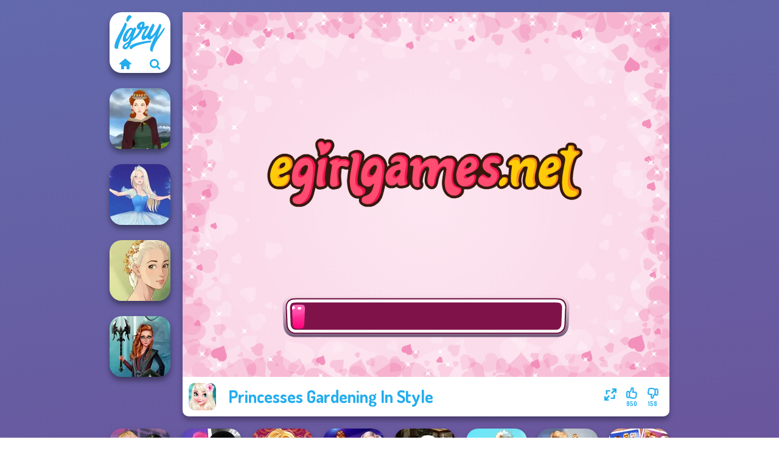

--- FILE ---
content_type: text/html
request_url: https://www.igry.com/igra/princesses-gardening-in-style
body_size: 6898
content:
<!doctype html><html lang="ru" dir="ltr"><head> <title>Princesses Gardening In Style | Igry.com</title> <link rel="shortcut icon" type="image/x-icon" href="https://www.igry.com/images/favicon.svg" /> <meta name="viewport" content="width=device-width, initial-scale=1.0, minimal-ui, shrink-to-fit=no viewport-fit=cover" /> <base href="https://www.igry.com/" /> <link rel="canonical" href="https://www.igry.com/igra/princesses-gardening-in-style" /> <meta http-equiv="Content-Type" content="text/html; charset=utf-8" /> <meta name="description" content="Тебе понравилась Princesses Gardening In Style? Попробуй другие игры от Igry.com, из категории игры одевалки!"/> <meta name="keywords" content="princesses gardening in style, , , igrycom, "/> <meta name="theme-color" content="#23adee" > <link rel="preload" href="https://fonts.googleapis.com/css2?family=Dosis:wght@400;600;700&amp;family=Open+Sans:ital,wght@0,400;1,700&amp;display=swap" as="style" onload="this.onload=null;this.rel='stylesheet'"><noscript><link rel="stylesheet" href="https://fonts.googleapis.com/css2?family=Dosis:wght@400;600;700&amp;family=Open+Sans:ital,wght@0,400;1,700&amp;display=swap"></noscript> <link rel="preload" href="https://www.igry.com/css/simple-scrollbar.css?v=1.221" as="style" onload="this.onload=null;this.rel='stylesheet'"><noscript><link rel="stylesheet" href="https://www.igry.com/css/simple-scrollbar.css?v=1.221"></noscript> <link rel="preload" href="https://www.igry.com/css/fontello.css?v=1.224" as="style" onload="this.onload=null;this.rel='stylesheet'"><noscript><link rel="stylesheet" href="https://www.igry.com/css/fontello.css?v=1.224"></noscript> <link href="https://www.igry.com/css/style.css?v=1.282" rel="stylesheet" type="text/css" /> <meta property="og:title" content="Princesses Gardening In Style | Igry.com"> <meta property="og:description" content="Тебе понравилась Princesses Gardening In Style? Попробуй другие игры от Igry.com, из категории игры одевалки!"> <meta property="og:image" content="https://assets.bitent.com/images/games/thumbs/princesses_gardening_in_style100.png"> <meta property="og:image:alt" content="Princesses Gardening In Style | Igry.com"> <meta property="og:type" content="game"> <meta property="og:url" content="https://www.igry.com/igra/princesses-gardening-in-style"> <meta name="twitter:image" content="https://assets.bitent.com/images/games/thumbs/princesses_gardening_in_style100.png"> <script>(function(w,d,s,l,i){w[l]=w[l]||[];w[l].push({'gtm.start':
new Date().getTime(),event:'gtm.js'});var f=d.getElementsByTagName(s)[0],
j=d.createElement(s),dl=l!='dataLayer'?'&l='+l:'';j.async=true;j.src=
'https://www.googletagmanager.com/gtm.js?id='+i+dl;f.parentNode.insertBefore(j,f);
})(window,document,'script','dataLayer','GTM-WNZPPGZ');</script> </head><body> <noscript><iframe src="https://www.googletagmanager.com/ns.html?id=GTM-WNZPPGZ"
height="0" width="0" style="display:none;visibility:hidden"></iframe></noscript> <script type="application/ld+json"> [ { "@context":"https://schema.org", "@type":"SoftwareApplication", "name":"Princesses Gardening In Style", "url":"https://www.igry.com/igra/princesses-gardening-in-style", "description":"Тебе понравилась Princesses Gardening In Style? Попробуй другие игры от Igry.com, из категории игры одевалки!", "applicationCategory":"GameApplication", "operatingSystem":"any", "image": [ "https://assets.bitent.com/images/games/thumbs/ik/100x100/princesses_gardening_in_style100.png", "https://assets.bitent.com/images/games/thumbs/ik/217x217/princesses_gardening_in_style_big_648e10689b4fc.png", "https://assets.bitent.com/images/games/thumbs/ik/334x334/princesses_gardening_in_style_big_648e10689b4fc.png" ], "author":{ "@type":"Organization", "name":"Egirlgames.net" }, "aggregateRating":{ "@type":"AggregateRating", "worstRating":1, "bestRating":5, "ratingValue":4.43, "ratingCount":1108 }, "offers":{ "@type":"Offer", "category":"free", "price":0, "priceCurrency":"EUR" } } ,{ "@context":"https://schema.org", "@type":"BreadcrumbList", "itemListElement":[ {"@type":"ListItem","position":1,"name":"Игры","item":"https://www.igry.com/"}, {"@type":"ListItem","position":2,"name":"Игры для девочек","item":"https://www.igry.com/igry-dlia-devocek"}, {"@type":"ListItem","position":3,"name":"Игры для девочек Салон красоты","item":"https://www.igry.com/igry-dlia-devocek-salon-krasoty"}, {"@type":"ListItem","position":4,"name":"Игры Одевалки","item":"https://www.igry.com/igry-odevalki"} ] } ] </script> <div class="overlay"></div> <div class="container"> <div class="default-container game-page-container"> <div class="centered-container"> <div class="game-container"> <div class="main-game"> <div class="clearfix"> <div class="main-game-content" id="main-game-content" style="height: 665px"> <div class="game-iframe-container" id="main-game" style="height:600px;"> <iframe data-src="https://bitent.com/html5/princesses_gardening_in_style/" data-width="800" data-height="600" data-top="0" data-left="0" data-force-size="0" data-original-width="800" data-original-height="600" style="width:800px;height:600px;top:0px;left:0px" frameborder="0" class="game-iframe"> </iframe> </div> <div class="game-details"> <picture> <source type="image/avif" srcset="https://assets.bitent.com/images/games/thumbs/ik/100x100/princesses_gardening_in_style100.avif 1x, https://assets.bitent.com/images/games/thumbs/ik/200x200/princesses_gardening_in_style100.avif 2x"> <source type="image/webp" srcset="https://assets.bitent.com/images/games/thumbs/ik/100x100/princesses_gardening_in_style100.webp 1x, https://assets.bitent.com/images/games/thumbs/ik/200x200/princesses_gardening_in_style100.webp 2x"> <source type="image/png" srcset="https://assets.bitent.com/images/games/thumbs/ik/100x100/princesses_gardening_in_style100.png 1x, https://assets.bitent.com/images/games/thumbs/ik/200x200/princesses_gardening_in_style100.png 2x"> <img src="https://assets.bitent.com/images/games/thumbs/ik/100x100/princesses_gardening_in_style100.png" alt="Princesses Gardening In Style" loading="lazy" class="game-thumb-small" width="45" height="45"> </picture> <h1>Princesses Gardening In Style</h1> <div class="rating clearfix" id="rating" data-game-id="8303"> <div class="thumbs-down" id="thumbs-down" title="Dislike"> <i class="icon-thumbs-down"></i> <span>158</span> </div> <div class="thumbs-up" id="thumbs-up" title="Like"> <i class="icon-thumbs-up"></i> <span>950</span> </div> <div class="game-fullscreen" id="game-fullscreen" title="Fullscreen"> <i class="icon-resize-full"></i> </div> </div> </div> </div> <div class="related-games clearfix"> <div class="grid-thumb logo game-logo-related"> <div class="logo-thumb"> <a href="https://www.igry.com/" class="logo-image"> <img src="https://www.igry.com/images/logo.svg" alt="Igry.com" width="90" height="90"> </a> <div class="logo-icons clearfix"> <a href="https://www.igry.com/" class="logo-home" aria-label="Igry.com"> <i class="icon-home"></i> </a> <a class="logo-search" href="#" aria-label="Поиск игр"> <i class="icon-search"></i> </a> </div></div></div> <a class="thumb grid-thumb thumb-disabled-mobile" href="https://www.igry.com/igra/medieval-woman" title="Medieval Woman" data-game-id="25052"> <span class="thumb-container"> <picture> <source type="image/avif" srcset="https://assets.bitent.com/images/games/thumbs/ik/100x100/medieval_woman_663a7e1949003.avif 1x, https://assets.bitent.com/images/games/thumbs/ik/200x200/medieval_woman_663a7e1949003.avif 2x"> <source type="image/webp" srcset="https://assets.bitent.com/images/games/thumbs/ik/100x100/medieval_woman_663a7e1949003.webp 1x, https://assets.bitent.com/images/games/thumbs/ik/200x200/medieval_woman_663a7e1949003.webp 2x"> <source type="image/png" srcset="https://assets.bitent.com/images/games/thumbs/ik/100x100/medieval_woman_663a7e1949003.png 1x, https://assets.bitent.com/images/games/thumbs/ik/200x200/medieval_woman_663a7e1949003.png 2x"> <img src="https://assets.bitent.com/images/games/thumbs/ik/100x100/medieval_woman_663a7e1949003.png" alt="Thumbnail for Medieval Woman" width="100" height="100" loading="lazy"> </picture> <span class="thumb-name">Medieval Woman</span> </span></a> <a class="thumb grid-thumb " href="https://www.igry.com/igra/ice-ballerina" title="Ice Ballerina" data-game-id="25390"> <span class="thumb-container"> <picture> <source type="image/avif" srcset="https://assets.bitent.com/images/games/thumbs/ik/100x100/ice_ballerina_690ba063acdc7.avif 1x, https://assets.bitent.com/images/games/thumbs/ik/200x200/ice_ballerina_690ba063acdc7.avif 2x"> <source type="image/webp" srcset="https://assets.bitent.com/images/games/thumbs/ik/100x100/ice_ballerina_690ba063acdc7.webp 1x, https://assets.bitent.com/images/games/thumbs/ik/200x200/ice_ballerina_690ba063acdc7.webp 2x"> <source type="image/png" srcset="https://assets.bitent.com/images/games/thumbs/ik/100x100/ice_ballerina_690ba063acdc7.png 1x, https://assets.bitent.com/images/games/thumbs/ik/200x200/ice_ballerina_690ba063acdc7.png 2x"> <img src="https://assets.bitent.com/images/games/thumbs/ik/100x100/ice_ballerina_690ba063acdc7.png" alt="Thumbnail for Ice Ballerina" width="100" height="100" loading="lazy"> </picture> <span class="thumb-name">Ice Ballerina</span> </span></a> <a class="thumb grid-thumb " href="https://www.igry.com/igra/natural-girl-portrait" title="Natural Girl Portrait" data-game-id="25241"> <span class="thumb-container"> <picture> <source type="image/avif" srcset="https://assets.bitent.com/images/games/thumbs/ik/100x100/natural_girl_portrait_67be000de3e5a.avif 1x, https://assets.bitent.com/images/games/thumbs/ik/200x200/natural_girl_portrait_67be000de3e5a.avif 2x"> <source type="image/webp" srcset="https://assets.bitent.com/images/games/thumbs/ik/100x100/natural_girl_portrait_67be000de3e5a.webp 1x, https://assets.bitent.com/images/games/thumbs/ik/200x200/natural_girl_portrait_67be000de3e5a.webp 2x"> <source type="image/png" srcset="https://assets.bitent.com/images/games/thumbs/ik/100x100/natural_girl_portrait_67be000de3e5a.png 1x, https://assets.bitent.com/images/games/thumbs/ik/200x200/natural_girl_portrait_67be000de3e5a.png 2x"> <img src="https://assets.bitent.com/images/games/thumbs/ik/100x100/natural_girl_portrait_67be000de3e5a.png" alt="Thumbnail for Natural Girl Portrait" width="100" height="100" loading="lazy"> </picture> <span class="thumb-name">Natural Girl Portrait</span> </span></a> <a class="thumb grid-thumb " href="https://www.igry.com/igra/centaur-princesses" title="Centaur Princesses" data-game-id="24589"> <span class="thumb-container"> <picture> <source type="image/avif" srcset="https://assets.bitent.com/images/games/thumbs/ik/100x100/centaur_princesses_64a976ff5c305.avif 1x, https://assets.bitent.com/images/games/thumbs/ik/200x200/centaur_princesses_64a976ff5c305.avif 2x"> <source type="image/webp" srcset="https://assets.bitent.com/images/games/thumbs/ik/100x100/centaur_princesses_64a976ff5c305.webp 1x, https://assets.bitent.com/images/games/thumbs/ik/200x200/centaur_princesses_64a976ff5c305.webp 2x"> <source type="image/png" srcset="https://assets.bitent.com/images/games/thumbs/ik/100x100/centaur_princesses_64a976ff5c305.png 1x, https://assets.bitent.com/images/games/thumbs/ik/200x200/centaur_princesses_64a976ff5c305.png 2x"> <img src="https://assets.bitent.com/images/games/thumbs/ik/100x100/centaur_princesses_64a976ff5c305.png" alt="Thumbnail for Centaur Princesses" width="100" height="100" loading="lazy"> </picture> <span class="thumb-name">Centaur Princesses</span> </span></a> </div> <a href="#" class="play-mobile-game "> <picture> <source type="image/avif" srcset="https://assets.bitent.com/images/games/thumbs/ik/100x100/princesses_gardening_in_style100.avif 1x, https://assets.bitent.com/images/games/thumbs/ik/200x200/princesses_gardening_in_style100.avif 2x"> <source type="image/webp" srcset="https://assets.bitent.com/images/games/thumbs/ik/100x100/princesses_gardening_in_style100.webp 1x, https://assets.bitent.com/images/games/thumbs/ik/200x200/princesses_gardening_in_style100.webp 2x"> <source type="image/png" srcset="https://assets.bitent.com/images/games/thumbs/ik/100x100/princesses_gardening_in_style100.png 1x, https://assets.bitent.com/images/games/thumbs/ik/200x200/princesses_gardening_in_style100.png 2x"> <img src="https://assets.bitent.com/images/games/thumbs/ik/100x100/princesses_gardening_in_style100.png" alt="Princesses Gardening In Style" loading="lazy" class="game-thumb-small"> </picture> <div class="play-mobile-center play-action"> <i class="icon-play"></i> <span>Нажмите, чтобы играть</span> </div> <div class="play-mobile-center play-action-disabled"> <span>Эта игра недоступна на мобильных устройствах</span> </div> </a> <div class="mobile-logo" id="mobile-logo"> <a href="#"> <img src="https://www.igry.com/images/logo.svg" alt="Igry.com" width="100" height="100"> </a> </div> <div class="mobile-rotate" data-enabled="false"> <img src="https://www.igry.com/images/mobile-rotate-icon.svg" alt="rotate phone"> </div> </div> </div> <div class="clearfix game-other-thumbs"> <div class="logo-thumb"> <a href="https://www.igry.com/" class="logo-image"> <img src="https://www.igry.com/images/logo.svg" alt="Igry.com" width="90" height="90"> </a> <div class="logo-icons clearfix"> <a href="https://www.igry.com/" class="logo-home" aria-label="Igry.com"> <i class="icon-home"></i> </a> <a class="logo-search" href="#" aria-label="Поиск игр"> <i class="icon-search"></i> </a> </div></div> <a class="thumb game-thumb " href="https://www.igry.com/igra/bffs-weirdcore-aesthetic" title="BFFs Weirdcore Aesthetic" data-game-id="24849"> <span class="thumb-container"> <picture> <source type="image/avif" srcset="https://assets.bitent.com/images/games/thumbs/ik/100x100/bffs_weirdcore_aesthetic_6574d1fc887cf.avif 1x, https://assets.bitent.com/images/games/thumbs/ik/200x200/bffs_weirdcore_aesthetic_6574d1fc887cf.avif 2x"> <source type="image/webp" srcset="https://assets.bitent.com/images/games/thumbs/ik/100x100/bffs_weirdcore_aesthetic_6574d1fc887cf.webp 1x, https://assets.bitent.com/images/games/thumbs/ik/200x200/bffs_weirdcore_aesthetic_6574d1fc887cf.webp 2x"> <source type="image/png" srcset="https://assets.bitent.com/images/games/thumbs/ik/100x100/bffs_weirdcore_aesthetic_6574d1fc887cf.png 1x, https://assets.bitent.com/images/games/thumbs/ik/200x200/bffs_weirdcore_aesthetic_6574d1fc887cf.png 2x"> <img src="https://assets.bitent.com/images/games/thumbs/ik/100x100/bffs_weirdcore_aesthetic_6574d1fc887cf.png" alt="Thumbnail for BFFs Weirdcore Aesthetic" width="100" height="100" loading="lazy"> </picture> <span class="thumb-name">BFFs Weirdcore Aesthetic</span> </span></a> <a class="thumb game-thumb " href="https://www.igry.com/igra/fashion-wars-monochrome-vs-rainbow" title="Fashion Wars Monochrome Vs Rainbow" data-game-id="24609"> <span class="thumb-container"> <picture> <source type="image/avif" srcset="https://assets.bitent.com/images/games/thumbs/ik/100x100/fashion_wars_monochrome_vs_rainbow_64cb588cb629a.avif 1x, https://assets.bitent.com/images/games/thumbs/ik/200x200/fashion_wars_monochrome_vs_rainbow_64cb588cb629a.avif 2x"> <source type="image/webp" srcset="https://assets.bitent.com/images/games/thumbs/ik/100x100/fashion_wars_monochrome_vs_rainbow_64cb588cb629a.webp 1x, https://assets.bitent.com/images/games/thumbs/ik/200x200/fashion_wars_monochrome_vs_rainbow_64cb588cb629a.webp 2x"> <source type="image/png" srcset="https://assets.bitent.com/images/games/thumbs/ik/100x100/fashion_wars_monochrome_vs_rainbow_64cb588cb629a.png 1x, https://assets.bitent.com/images/games/thumbs/ik/200x200/fashion_wars_monochrome_vs_rainbow_64cb588cb629a.png 2x"> <img src="https://assets.bitent.com/images/games/thumbs/ik/100x100/fashion_wars_monochrome_vs_rainbow_64cb588cb629a.png" alt="Thumbnail for Fashion Wars Monochrome Vs Rainbow" width="100" height="100" loading="lazy"> </picture> <span class="thumb-name">Fashion Wars Monochrome Vs Rai...</span> </span></a> <a class="thumb game-thumb " href="https://www.igry.com/igra/online-selfie-stories" title="Online Selfie Stories" data-game-id="25079"> <span class="thumb-container"> <picture> <source type="image/avif" srcset="https://assets.bitent.com/images/games/thumbs/ik/100x100/online_selfie_stories_66cc9be59cbd6.avif 1x, https://assets.bitent.com/images/games/thumbs/ik/200x200/online_selfie_stories_66cc9be59cbd6.avif 2x"> <source type="image/webp" srcset="https://assets.bitent.com/images/games/thumbs/ik/100x100/online_selfie_stories_66cc9be59cbd6.webp 1x, https://assets.bitent.com/images/games/thumbs/ik/200x200/online_selfie_stories_66cc9be59cbd6.webp 2x"> <source type="image/png" srcset="https://assets.bitent.com/images/games/thumbs/ik/100x100/online_selfie_stories_66cc9be59cbd6.png 1x, https://assets.bitent.com/images/games/thumbs/ik/200x200/online_selfie_stories_66cc9be59cbd6.png 2x"> <img src="https://assets.bitent.com/images/games/thumbs/ik/100x100/online_selfie_stories_66cc9be59cbd6.png" alt="Thumbnail for Online Selfie Stories" width="100" height="100" loading="lazy"> </picture> <span class="thumb-name">Online Selfie Stories</span> </span></a> <a class="thumb game-thumb " href="https://www.igry.com/igra/modern-princesses" title="Modern Princesses" data-game-id="24544"> <span class="thumb-container"> <picture> <source type="image/avif" srcset="https://assets.bitent.com/images/games/thumbs/ik/100x100/modern_princesses_644bbdf305f4b.avif 1x, https://assets.bitent.com/images/games/thumbs/ik/200x200/modern_princesses_644bbdf305f4b.avif 2x"> <source type="image/webp" srcset="https://assets.bitent.com/images/games/thumbs/ik/100x100/modern_princesses_644bbdf305f4b.webp 1x, https://assets.bitent.com/images/games/thumbs/ik/200x200/modern_princesses_644bbdf305f4b.webp 2x"> <source type="image/png" srcset="https://assets.bitent.com/images/games/thumbs/ik/100x100/modern_princesses_644bbdf305f4b.png 1x, https://assets.bitent.com/images/games/thumbs/ik/200x200/modern_princesses_644bbdf305f4b.png 2x"> <img src="https://assets.bitent.com/images/games/thumbs/ik/100x100/modern_princesses_644bbdf305f4b.png" alt="Thumbnail for Modern Princesses" width="100" height="100" loading="lazy"> </picture> <span class="thumb-name">Modern Princesses</span> </span></a> <a class="thumb game-thumb thumb-disabled-mobile" href="https://www.igry.com/igra/manga-creator-fantasy-world-page-1" title="Manga Creator - Fantasy World Page 1" data-game-id="25309"> <span class="thumb-container"> <picture> <source type="image/avif" srcset="https://assets.bitent.com/images/games/thumbs/ik/100x100/manga_creator_fantasy_world_page_1_68375673e3224.avif 1x, https://assets.bitent.com/images/games/thumbs/ik/200x200/manga_creator_fantasy_world_page_1_68375673e3224.avif 2x"> <source type="image/webp" srcset="https://assets.bitent.com/images/games/thumbs/ik/100x100/manga_creator_fantasy_world_page_1_68375673e3224.webp 1x, https://assets.bitent.com/images/games/thumbs/ik/200x200/manga_creator_fantasy_world_page_1_68375673e3224.webp 2x"> <source type="image/png" srcset="https://assets.bitent.com/images/games/thumbs/ik/100x100/manga_creator_fantasy_world_page_1_68375673e3224.png 1x, https://assets.bitent.com/images/games/thumbs/ik/200x200/manga_creator_fantasy_world_page_1_68375673e3224.png 2x"> <img src="https://assets.bitent.com/images/games/thumbs/ik/100x100/manga_creator_fantasy_world_page_1_68375673e3224.png" alt="Thumbnail for Manga Creator - Fantasy World Page 1" width="100" height="100" loading="lazy"> </picture> <span class="thumb-name">Manga Creator - Fantasy World...</span> </span></a> <a class="thumb game-thumb " href="https://www.igry.com/igra/princesses-royal-vs-star" title="Princesses Royal Vs Star" data-game-id="24725"> <span class="thumb-container"> <picture> <source type="image/avif" srcset="https://assets.bitent.com/images/games/thumbs/ik/100x100/princesses_royal_vs_star_652bc724b005e.avif 1x, https://assets.bitent.com/images/games/thumbs/ik/200x200/princesses_royal_vs_star_652bc724b005e.avif 2x"> <source type="image/webp" srcset="https://assets.bitent.com/images/games/thumbs/ik/100x100/princesses_royal_vs_star_652bc724b005e.webp 1x, https://assets.bitent.com/images/games/thumbs/ik/200x200/princesses_royal_vs_star_652bc724b005e.webp 2x"> <source type="image/png" srcset="https://assets.bitent.com/images/games/thumbs/ik/100x100/princesses_royal_vs_star_652bc724b005e.png 1x, https://assets.bitent.com/images/games/thumbs/ik/200x200/princesses_royal_vs_star_652bc724b005e.png 2x"> <img src="https://assets.bitent.com/images/games/thumbs/ik/100x100/princesses_royal_vs_star_652bc724b005e.png" alt="Thumbnail for Princesses Royal Vs Star" width="100" height="100" loading="lazy"> </picture> <span class="thumb-name">Princesses Royal Vs Star</span> </span></a> <a class="thumb game-thumb " href="https://www.igry.com/igra/kiss-marry-hate-challenge" title="Kiss, Marry, Hate Challenge" data-game-id="24498"> <span class="thumb-container"> <picture> <source type="image/avif" srcset="https://assets.bitent.com/images/games/thumbs/ik/100x100/kiss_marry_hate_challenge_641ac7b86412f.avif 1x, https://assets.bitent.com/images/games/thumbs/ik/200x200/kiss_marry_hate_challenge_641ac7b86412f.avif 2x"> <source type="image/webp" srcset="https://assets.bitent.com/images/games/thumbs/ik/100x100/kiss_marry_hate_challenge_641ac7b86412f.webp 1x, https://assets.bitent.com/images/games/thumbs/ik/200x200/kiss_marry_hate_challenge_641ac7b86412f.webp 2x"> <source type="image/png" srcset="https://assets.bitent.com/images/games/thumbs/ik/100x100/kiss_marry_hate_challenge_641ac7b86412f.png 1x, https://assets.bitent.com/images/games/thumbs/ik/200x200/kiss_marry_hate_challenge_641ac7b86412f.png 2x"> <img src="https://assets.bitent.com/images/games/thumbs/ik/100x100/kiss_marry_hate_challenge_641ac7b86412f.png" alt="Thumbnail for Kiss, Marry, Hate Challenge" width="100" height="100" loading="lazy"> </picture> <span class="thumb-name">Kiss, Marry, Hate Challenge</span> </span></a> <a class="thumb game-thumb " href="https://www.igry.com/igra/sisters-together-forever" title="Sisters Together Forever" data-game-id="25360"> <span class="thumb-container"> <picture> <source type="image/avif" srcset="https://assets.bitent.com/images/games/thumbs/ik/100x100/sisters_together_forever_688a07251eea5.avif 1x, https://assets.bitent.com/images/games/thumbs/ik/200x200/sisters_together_forever_688a07251eea5.avif 2x"> <source type="image/webp" srcset="https://assets.bitent.com/images/games/thumbs/ik/100x100/sisters_together_forever_688a07251eea5.webp 1x, https://assets.bitent.com/images/games/thumbs/ik/200x200/sisters_together_forever_688a07251eea5.webp 2x"> <source type="image/png" srcset="https://assets.bitent.com/images/games/thumbs/ik/100x100/sisters_together_forever_688a07251eea5.png 1x, https://assets.bitent.com/images/games/thumbs/ik/200x200/sisters_together_forever_688a07251eea5.png 2x"> <img src="https://assets.bitent.com/images/games/thumbs/ik/100x100/sisters_together_forever_688a07251eea5.png" alt="Thumbnail for Sisters Together Forever" width="100" height="100" loading="lazy"> </picture> <span class="thumb-name">Sisters Together Forever</span> </span></a> <a class="grid-thumb thumb grid-w-double thumb-category" href="https://www.igry.com/igry-xolodnoe-serdce" title="Игры Холодное сердце"> <span class="thumb-container"> <span class="thumb-category-image"> <picture> <source type="image/avif" srcset="https://assets.bitent.com/images/categories/ik/100x100/61eed5ea6785a-frozen.avif 1x, https://assets.bitent.com/images/categories/ik/200x200/61eed5ea6785a-frozen.avif 2x"> <source type="image/webp" srcset="https://assets.bitent.com/images/categories/ik/100x100/61eed5ea6785a-frozen.webp 1x, https://assets.bitent.com/images/categories/ik/200x200/61eed5ea6785a-frozen.webp 2x"> <source type="image/png" srcset="https://assets.bitent.com/images/categories/ik/100x100/61eed5ea6785a-frozen.png 1x, https://assets.bitent.com/images/categories/ik/200x200/61eed5ea6785a-frozen.png 2x"> <img src="https://assets.bitent.com/images/categories/ik/100x100/61eed5ea6785a-frozen.png" alt="Thumbnail for Игры Холодное сердце" width="100" height="100" loading="lazy"> </picture> </span> <span class="thumb-category-name"> <span>Игры Холодное сердце</span> </span> </span></a> <a class="grid-thumb thumb grid-w-double thumb-category" href="https://www.igry.com/elza-igry" title="Эльза игры"> <span class="thumb-container"> <span class="thumb-category-image"> <picture> <source type="image/avif" srcset="https://assets.bitent.com/images/categories/ik/100x100/653039994a993-elsa.avif 1x, https://assets.bitent.com/images/categories/ik/200x200/653039994a993-elsa.avif 2x"> <source type="image/webp" srcset="https://assets.bitent.com/images/categories/ik/100x100/653039994a993-elsa.webp 1x, https://assets.bitent.com/images/categories/ik/200x200/653039994a993-elsa.webp 2x"> <source type="image/png" srcset="https://assets.bitent.com/images/categories/ik/100x100/653039994a993-elsa.png 1x, https://assets.bitent.com/images/categories/ik/200x200/653039994a993-elsa.png 2x"> <img src="https://assets.bitent.com/images/categories/ik/100x100/653039994a993-elsa.png" alt="Thumbnail for Эльза игры" width="100" height="100" loading="lazy"> </picture> </span> <span class="thumb-category-name"> <span>Эльза игры</span> </span> </span></a> <a class="grid-thumb thumb grid-w-double thumb-category" href="https://www.igry.com/detskie-igry" title="Детские Игры"> <span class="thumb-container"> <span class="thumb-category-image"> <picture> <source type="image/avif" srcset="https://assets.bitent.com/images/categories/ik/100x100/655dbe20944b3-baby.avif 1x, https://assets.bitent.com/images/categories/ik/200x200/655dbe20944b3-baby.avif 2x"> <source type="image/webp" srcset="https://assets.bitent.com/images/categories/ik/100x100/655dbe20944b3-baby.webp 1x, https://assets.bitent.com/images/categories/ik/200x200/655dbe20944b3-baby.webp 2x"> <source type="image/png" srcset="https://assets.bitent.com/images/categories/ik/100x100/655dbe20944b3-baby.png 1x, https://assets.bitent.com/images/categories/ik/200x200/655dbe20944b3-baby.png 2x"> <img src="https://assets.bitent.com/images/categories/ik/100x100/655dbe20944b3-baby.png" alt="Thumbnail for Детские Игры" width="100" height="100" loading="lazy"> </picture> </span> <span class="thumb-category-name"> <span>Детские Игры</span> </span> </span></a> <a class="grid-thumb thumb grid-w-double thumb-category" href="https://www.igry.com/igry-odevalki" title="Игры Одевалки"> <span class="thumb-container"> <span class="thumb-category-image"> <picture> <source type="image/avif" srcset="https://assets.bitent.com/images/categories/ik/100x100/61eeda8416df2-dressup.avif 1x, https://assets.bitent.com/images/categories/ik/200x200/61eeda8416df2-dressup.avif 2x"> <source type="image/webp" srcset="https://assets.bitent.com/images/categories/ik/100x100/61eeda8416df2-dressup.webp 1x, https://assets.bitent.com/images/categories/ik/200x200/61eeda8416df2-dressup.webp 2x"> <source type="image/png" srcset="https://assets.bitent.com/images/categories/ik/100x100/61eeda8416df2-dressup.png 1x, https://assets.bitent.com/images/categories/ik/200x200/61eeda8416df2-dressup.png 2x"> <img src="https://assets.bitent.com/images/categories/ik/100x100/61eeda8416df2-dressup.png" alt="Thumbnail for Игры Одевалки" width="100" height="100" loading="lazy"> </picture> </span> <span class="thumb-category-name"> <span>Игры Одевалки</span> </span> </span></a> <a class="grid-thumb thumb grid-w-double thumb-category" href="https://www.igry.com/igry-v-spa" title="Игры в спа"> <span class="thumb-container"> <span class="thumb-category-image"> <picture> <source type="image/avif" srcset="https://assets.bitent.com/images/categories/ik/100x100/5faed88db9dc8-spa.avif 1x, https://assets.bitent.com/images/categories/ik/200x200/5faed88db9dc8-spa.avif 2x"> <source type="image/webp" srcset="https://assets.bitent.com/images/categories/ik/100x100/5faed88db9dc8-spa.webp 1x, https://assets.bitent.com/images/categories/ik/200x200/5faed88db9dc8-spa.webp 2x"> <source type="image/png" srcset="https://assets.bitent.com/images/categories/ik/100x100/5faed88db9dc8-spa.png 1x, https://assets.bitent.com/images/categories/ik/200x200/5faed88db9dc8-spa.png 2x"> <img src="https://assets.bitent.com/images/categories/ik/100x100/5faed88db9dc8-spa.png" alt="Thumbnail for Игры в спа" width="100" height="100" loading="lazy"> </picture> </span> <span class="thumb-category-name"> <span>Игры в спа</span> </span> </span></a> <a class="grid-thumb thumb grid-w-double thumb-category" href="https://www.igry.com/igry-loola" title="Игры Loola"> <span class="thumb-container"> <span class="thumb-category-image"> <picture> <source type="image/avif" srcset="https://assets.bitent.com/images/categories/ik/100x100/64d4fc0161236-loola.avif 1x, https://assets.bitent.com/images/categories/ik/200x200/64d4fc0161236-loola.avif 2x"> <source type="image/webp" srcset="https://assets.bitent.com/images/categories/ik/100x100/64d4fc0161236-loola.webp 1x, https://assets.bitent.com/images/categories/ik/200x200/64d4fc0161236-loola.webp 2x"> <source type="image/png" srcset="https://assets.bitent.com/images/categories/ik/100x100/64d4fc0161236-loola.png 1x, https://assets.bitent.com/images/categories/ik/200x200/64d4fc0161236-loola.png 2x"> <img src="https://assets.bitent.com/images/categories/ik/100x100/64d4fc0161236-loola.png" alt="Thumbnail for Игры Loola" width="100" height="100" loading="lazy"> </picture> </span> <span class="thumb-category-name"> <span>Игры Loola</span> </span> </span></a> <a class="grid-thumb thumb grid-w-double thumb-category" href="https://www.igry.com/igry-s-rusalkoi" title="Игры с русалкой"> <span class="thumb-container"> <span class="thumb-category-image"> <picture> <source type="image/avif" srcset="https://assets.bitent.com/images/categories/ik/100x100/6447e3ec70a15-mermaid.avif 1x, https://assets.bitent.com/images/categories/ik/200x200/6447e3ec70a15-mermaid.avif 2x"> <source type="image/webp" srcset="https://assets.bitent.com/images/categories/ik/100x100/6447e3ec70a15-mermaid.webp 1x, https://assets.bitent.com/images/categories/ik/200x200/6447e3ec70a15-mermaid.webp 2x"> <source type="image/png" srcset="https://assets.bitent.com/images/categories/ik/100x100/6447e3ec70a15-mermaid.png 1x, https://assets.bitent.com/images/categories/ik/200x200/6447e3ec70a15-mermaid.png 2x"> <img src="https://assets.bitent.com/images/categories/ik/100x100/6447e3ec70a15-mermaid.png" alt="Thumbnail for Игры с русалкой" width="100" height="100" loading="lazy"> </picture> </span> <span class="thumb-category-name"> <span>Игры с русалкой</span> </span> </span></a> <a class="grid-thumb thumb grid-w-double thumb-category" href="https://www.igry.com/igry-anny" title="Игры Анны"> <span class="thumb-container"> <span class="thumb-category-image"> <picture> <source type="image/avif" srcset="https://assets.bitent.com/images/categories/ik/100x100/65301bb364951-anna.avif 1x, https://assets.bitent.com/images/categories/ik/200x200/65301bb364951-anna.avif 2x"> <source type="image/webp" srcset="https://assets.bitent.com/images/categories/ik/100x100/65301bb364951-anna.webp 1x, https://assets.bitent.com/images/categories/ik/200x200/65301bb364951-anna.webp 2x"> <source type="image/png" srcset="https://assets.bitent.com/images/categories/ik/100x100/65301bb364951-anna.png 1x, https://assets.bitent.com/images/categories/ik/200x200/65301bb364951-anna.png 2x"> <img src="https://assets.bitent.com/images/categories/ik/100x100/65301bb364951-anna.png" alt="Thumbnail for Игры Анны" width="100" height="100" loading="lazy"> </picture> </span> <span class="thumb-category-name"> <span>Игры Анны</span> </span> </span></a> </div> <div class="game-text text-container text-justify"> <ul class="breadcrumbs"> <li> <a href="https://www.igry.com/">Игры</a> </li> <li> <a href="https://www.igry.com/igry-dlia-devocek">Игры для девочек</a> </li> <li> <a href="https://www.igry.com/igry-dlia-devocek-salon-krasoty">Игры для девочек Салон красоты</a> </li> <li> <a href="https://www.igry.com/igry-odevalki">Игры Одевалки</a> </li> </ul> <h2>Princesses Gardening In Style</h2> <p>Окунитесь в захватывающий мир Princesses Gardening In Style и забудьте обо всех своих заботах! На Igry.com вы можете найти множество подобных игр, которые принесут вам часы веселья и расслабления в течение дня. Попробуйте сейчас одни из лучших игры одевалки!</p><p>Садоводство - это новая страсть Эльзы, Анны и Рапунцель. Эти девушки владеют одним из самых красивых садов, и им нравится работать над ним. Сегодня они готовятся к фотосессии для журнала о садоводстве. Они будут запечатлены на камеру во время работы в саду, поэтому им нужно надеть что-то милое, стильное и подходящее для садоводства. Создай их наряд и убедись, что они выглядят совершенно очаровательно.</p><h3>Похожие игры:</h3><p>Вам понравилась Princesses Gardening In Style? <ul> <li><a href="https://www.igry.com/igra/princesses-lights-festival" title="Princesses Lights Festival">Princesses Lights Festival</a></li><li><a href="https://www.igry.com/igra/flower-power-manicure" title="Flower Power Manicure">Flower Power Manicure</a></li> </ul> </p> <h3><strong>Инструкции:</strong></h3> <p> <ul> <li>Если вы используете компьютер, используйте левую мышь. Если нет, коснитесь экрана своего смартфона или планшета. Более сложные схемы управления объясняются в игре.</li> </ul> </p> <p>Попробуйте некоторые из других наших бесплатных игр из категории игры одевалки, чтобы получить еще один новый и незабываемый опыт!</p><h3>В эту игру можно играть как на ПК, так и на мобильных устройствах.</h3> <div class="game-categories"> <a href="https://www.igry.com/igry-dlia-devocek" title="Игры для девочек">Игры для девочек</a> <a href="https://www.igry.com/igry-dlia-devocek-salon-krasoty" title="Игры для девочек Салон красоты">Игры для девочек Салон красоты</a> <a href="https://www.igry.com/igry-odevalki" title="Игры Одевалки">Игры Одевалки</a> <a href="https://www.igry.com/igry-xolodnoe-serdce" title="Игры Холодное сердце">Игры Холодное сердце</a> </div> </div> </div> </div> <div id="scroll-top" class="scroll-top bounce"> <div class="scroll-top-content"> <i class="icon icon-left-open"></i> </div> </div> <div class="modal" id="game-feedback-modal"> <div class="modal-container"> <div class="modal-close">×</div> <div class="modal-content game-feedback"> <p>Спасибо за ваш отзыв и за то, что помогли нам улучшить Igry.com!</p> <div class="contact-form-message" id="game-feedback-message"></div> <p><strong>Что вам не понравилось в Princesses Gardening In Style?</strong></p> <form id="game-feedback"> <input type="hidden" name="game" value="Princesses Gardening In Style"> <input type="hidden" name="site" value="Igry.com"> <input type="hidden" name="url" value="https://www.igry.com/igra/princesses-gardening-in-style"> <div class="game-feedback-row"> <label for="feedback-dislike" class="custom-radio"> Мне это не понравилось <input name="feedback" type="radio" id="feedback-dislike" value="dislike"> <span class="checkmark"></span> </label> </div> <div class="game-feedback-row"> <label for="feedback-error" class="custom-radio"> Произошла одна или несколько ошибок <input name="feedback" type="radio" id="feedback-error" value="error"> <span class="checkmark"></span> </label> </div> <div class="game-feedback-row"> <label for="feedback-message">Расскажи нам больше</label> <textarea name="message" id="feedback-message" cols="30" rows="10"></textarea> </div> <div class="g-recaptcha" data-sitekey="6LerR_4SAAAAAHdGEMB48HLG11Wo77Wg8MRbelPb" data-type="image" id="captcha" data-error-message="Ошибка капчи"></div> <div class="text-right"> <button type="submit" class="btn btn-main" disabled>Отправить</button> </div> </form> </div> </div> </div> <div class="grid-full-width grid-footer"> <footer> <div class="clearfix"> <ul class="float-left"> <li><a href="https://www.igry.com/games">Бесплатные игры для вашего сайта</a></li> <li><a href="https://www.igry.com/page/contact">Свяжитесь с нами</a></li> <li><a href="https://www.igry.com/page/privacy-policy">Политика конфиденциальности</a></li> </ul> </div></footer> </div> </div> </div> <script src="https://www.google.com/recaptcha/api.js?hl=ru" async defer></script> <aside class="sidebar-search" > <form id="search-form" class="search-form" autocomplete="off"> <div class="search-input"> <input type="text" name="search" placeholder="Какие игры вы ищете?" autocomplete="off"> <i class="icon-search search-input-icon"></i> </div> </form> <div class="search-close-icon"> <i class="icon-left-open"></i> </div> <div id="games-found-container"> <h2 id="search-results-title" class="grid-full-width title">Найденные игры:</h2> <div class="search-results-container" ss-container> <div id="search-results" class="grid-container search-results"> </div> </div> </div> <div id="no-games-container" class="no-games-container"> <h2 id="no-search-results-title" class="grid-full-width title">Игры не найдены!</h2> </div> <div id="search-default-thumbs-container"> <h2 class="grid-full-width title" id="search-popular-played-title">Популярные игры</h2> <div class="search-popular-container"> <div id="search-popular-games" class="grid-container search-results"> </div> </div> <div id="search-recently-played"> <h2 class="grid-full-width title" id="search-recently-played-title">Недавно сыгранные</h2> <div class="search-recent-container"> <div id="search-recent-games" class="grid-container search-results"> </div> </div> </div> </div></aside> <script src="https://www.igry.com/js/jquery-1.11.0.min.js?v=1.202" type="text/javascript"></script> <script src="https://www.igry.com/js/jquery.cookie.js?v=1.202" type="text/javascript"></script> <script src="https://www.igry.com/js/simple-scrollbar.min.js?v=1.206"></script> <script src="https://www.igry.com/js/scripts.js?v=1.2091" type="text/javascript"></script> <script src="https://www.igry.com/js/site.js?v=1.2049" type="text/javascript"></script> <script> function showGame(){ const $gameIframe = $('.game-iframe'); const $gameUnavailabl = $('.game-unavailable'); const gameUrl = $gameIframe.data("src"); $gameIframe.attr("src", gameUrl); $gameUnavailabl.show(); } gameHit(8303); </script> <script> showPreroll=false; showGame(); </script> <script defer src="https://static.cloudflareinsights.com/beacon.min.js/vcd15cbe7772f49c399c6a5babf22c1241717689176015" integrity="sha512-ZpsOmlRQV6y907TI0dKBHq9Md29nnaEIPlkf84rnaERnq6zvWvPUqr2ft8M1aS28oN72PdrCzSjY4U6VaAw1EQ==" data-cf-beacon='{"version":"2024.11.0","token":"41ea3130edf34941875a4b0425ff7207","r":1,"server_timing":{"name":{"cfCacheStatus":true,"cfEdge":true,"cfExtPri":true,"cfL4":true,"cfOrigin":true,"cfSpeedBrain":true},"location_startswith":null}}' crossorigin="anonymous"></script>
</body></html>

--- FILE ---
content_type: text/html
request_url: https://bitent.com/html5/princesses_gardening_in_style/
body_size: 424
content:
<!DOCTYPE html>
<html>
    <head>
        <meta content="//thumbs1.egirlgames.net/games/princesses_gardening_in_style100.png" property="og:image" />
        <meta content="Princesses Gardening In Style" property="og:title" />
        <script src="//bitent.com/lock_html5/adscontrol.js"></script>
        <script src="//bitent.com/lock_html5/adPlayer.js"></script>
        <meta charset="utf-8" />
        <meta name="viewport" content="width=device-width, initial-scale=1, maximum-scale=1, minimum-scale=1, user-scalable=no" />
        <title>Princesses Gardening In Style</title>
        <script type="text/javascript" src="vendor/phaser.min.js"></script>
        <script src="plugins/phaser-capture.js"></script>
        <script src="plugins/canvasimagesaver.min.js"></script>
        <script src="plugins/filters.js"></script>
    </head>
    <body style='margin:0px'>
        <div id='theGame'></div>
        <script src="states/boot.js"></script>
        <script src="states/preload.js"></script>
        <script src="states/titlescreen.js"></script>
        <script src="states/levelselect.js"></script>
        <script src="states/level1.js"></script>
        <script src="states/level2.js"></script>
        <script src="states/level3.js"></script>
        <script src="states/thumb.js"></script>
        <script src="states/endscreen.js"></script>
        <script src="settingfile.js"></script>
        <script src="app.js"></script>
    <script defer src="https://static.cloudflareinsights.com/beacon.min.js/vcd15cbe7772f49c399c6a5babf22c1241717689176015" integrity="sha512-ZpsOmlRQV6y907TI0dKBHq9Md29nnaEIPlkf84rnaERnq6zvWvPUqr2ft8M1aS28oN72PdrCzSjY4U6VaAw1EQ==" data-cf-beacon='{"version":"2024.11.0","token":"639b076f1d1c4bbb864ad52dea04893d","server_timing":{"name":{"cfCacheStatus":true,"cfEdge":true,"cfExtPri":true,"cfL4":true,"cfOrigin":true,"cfSpeedBrain":true},"location_startswith":null}}' crossorigin="anonymous"></script>
</body>
</html>

--- FILE ---
content_type: text/html; charset=utf-8
request_url: https://www.google.com/recaptcha/api2/anchor?ar=1&k=6LerR_4SAAAAAHdGEMB48HLG11Wo77Wg8MRbelPb&co=aHR0cHM6Ly93d3cuaWdyeS5jb206NDQz&hl=ru&type=image&v=PoyoqOPhxBO7pBk68S4YbpHZ&size=normal&anchor-ms=20000&execute-ms=30000&cb=hsxdtdb17kmv
body_size: 49769
content:
<!DOCTYPE HTML><html dir="ltr" lang="ru"><head><meta http-equiv="Content-Type" content="text/html; charset=UTF-8">
<meta http-equiv="X-UA-Compatible" content="IE=edge">
<title>reCAPTCHA</title>
<style type="text/css">
/* cyrillic-ext */
@font-face {
  font-family: 'Roboto';
  font-style: normal;
  font-weight: 400;
  font-stretch: 100%;
  src: url(//fonts.gstatic.com/s/roboto/v48/KFO7CnqEu92Fr1ME7kSn66aGLdTylUAMa3GUBHMdazTgWw.woff2) format('woff2');
  unicode-range: U+0460-052F, U+1C80-1C8A, U+20B4, U+2DE0-2DFF, U+A640-A69F, U+FE2E-FE2F;
}
/* cyrillic */
@font-face {
  font-family: 'Roboto';
  font-style: normal;
  font-weight: 400;
  font-stretch: 100%;
  src: url(//fonts.gstatic.com/s/roboto/v48/KFO7CnqEu92Fr1ME7kSn66aGLdTylUAMa3iUBHMdazTgWw.woff2) format('woff2');
  unicode-range: U+0301, U+0400-045F, U+0490-0491, U+04B0-04B1, U+2116;
}
/* greek-ext */
@font-face {
  font-family: 'Roboto';
  font-style: normal;
  font-weight: 400;
  font-stretch: 100%;
  src: url(//fonts.gstatic.com/s/roboto/v48/KFO7CnqEu92Fr1ME7kSn66aGLdTylUAMa3CUBHMdazTgWw.woff2) format('woff2');
  unicode-range: U+1F00-1FFF;
}
/* greek */
@font-face {
  font-family: 'Roboto';
  font-style: normal;
  font-weight: 400;
  font-stretch: 100%;
  src: url(//fonts.gstatic.com/s/roboto/v48/KFO7CnqEu92Fr1ME7kSn66aGLdTylUAMa3-UBHMdazTgWw.woff2) format('woff2');
  unicode-range: U+0370-0377, U+037A-037F, U+0384-038A, U+038C, U+038E-03A1, U+03A3-03FF;
}
/* math */
@font-face {
  font-family: 'Roboto';
  font-style: normal;
  font-weight: 400;
  font-stretch: 100%;
  src: url(//fonts.gstatic.com/s/roboto/v48/KFO7CnqEu92Fr1ME7kSn66aGLdTylUAMawCUBHMdazTgWw.woff2) format('woff2');
  unicode-range: U+0302-0303, U+0305, U+0307-0308, U+0310, U+0312, U+0315, U+031A, U+0326-0327, U+032C, U+032F-0330, U+0332-0333, U+0338, U+033A, U+0346, U+034D, U+0391-03A1, U+03A3-03A9, U+03B1-03C9, U+03D1, U+03D5-03D6, U+03F0-03F1, U+03F4-03F5, U+2016-2017, U+2034-2038, U+203C, U+2040, U+2043, U+2047, U+2050, U+2057, U+205F, U+2070-2071, U+2074-208E, U+2090-209C, U+20D0-20DC, U+20E1, U+20E5-20EF, U+2100-2112, U+2114-2115, U+2117-2121, U+2123-214F, U+2190, U+2192, U+2194-21AE, U+21B0-21E5, U+21F1-21F2, U+21F4-2211, U+2213-2214, U+2216-22FF, U+2308-230B, U+2310, U+2319, U+231C-2321, U+2336-237A, U+237C, U+2395, U+239B-23B7, U+23D0, U+23DC-23E1, U+2474-2475, U+25AF, U+25B3, U+25B7, U+25BD, U+25C1, U+25CA, U+25CC, U+25FB, U+266D-266F, U+27C0-27FF, U+2900-2AFF, U+2B0E-2B11, U+2B30-2B4C, U+2BFE, U+3030, U+FF5B, U+FF5D, U+1D400-1D7FF, U+1EE00-1EEFF;
}
/* symbols */
@font-face {
  font-family: 'Roboto';
  font-style: normal;
  font-weight: 400;
  font-stretch: 100%;
  src: url(//fonts.gstatic.com/s/roboto/v48/KFO7CnqEu92Fr1ME7kSn66aGLdTylUAMaxKUBHMdazTgWw.woff2) format('woff2');
  unicode-range: U+0001-000C, U+000E-001F, U+007F-009F, U+20DD-20E0, U+20E2-20E4, U+2150-218F, U+2190, U+2192, U+2194-2199, U+21AF, U+21E6-21F0, U+21F3, U+2218-2219, U+2299, U+22C4-22C6, U+2300-243F, U+2440-244A, U+2460-24FF, U+25A0-27BF, U+2800-28FF, U+2921-2922, U+2981, U+29BF, U+29EB, U+2B00-2BFF, U+4DC0-4DFF, U+FFF9-FFFB, U+10140-1018E, U+10190-1019C, U+101A0, U+101D0-101FD, U+102E0-102FB, U+10E60-10E7E, U+1D2C0-1D2D3, U+1D2E0-1D37F, U+1F000-1F0FF, U+1F100-1F1AD, U+1F1E6-1F1FF, U+1F30D-1F30F, U+1F315, U+1F31C, U+1F31E, U+1F320-1F32C, U+1F336, U+1F378, U+1F37D, U+1F382, U+1F393-1F39F, U+1F3A7-1F3A8, U+1F3AC-1F3AF, U+1F3C2, U+1F3C4-1F3C6, U+1F3CA-1F3CE, U+1F3D4-1F3E0, U+1F3ED, U+1F3F1-1F3F3, U+1F3F5-1F3F7, U+1F408, U+1F415, U+1F41F, U+1F426, U+1F43F, U+1F441-1F442, U+1F444, U+1F446-1F449, U+1F44C-1F44E, U+1F453, U+1F46A, U+1F47D, U+1F4A3, U+1F4B0, U+1F4B3, U+1F4B9, U+1F4BB, U+1F4BF, U+1F4C8-1F4CB, U+1F4D6, U+1F4DA, U+1F4DF, U+1F4E3-1F4E6, U+1F4EA-1F4ED, U+1F4F7, U+1F4F9-1F4FB, U+1F4FD-1F4FE, U+1F503, U+1F507-1F50B, U+1F50D, U+1F512-1F513, U+1F53E-1F54A, U+1F54F-1F5FA, U+1F610, U+1F650-1F67F, U+1F687, U+1F68D, U+1F691, U+1F694, U+1F698, U+1F6AD, U+1F6B2, U+1F6B9-1F6BA, U+1F6BC, U+1F6C6-1F6CF, U+1F6D3-1F6D7, U+1F6E0-1F6EA, U+1F6F0-1F6F3, U+1F6F7-1F6FC, U+1F700-1F7FF, U+1F800-1F80B, U+1F810-1F847, U+1F850-1F859, U+1F860-1F887, U+1F890-1F8AD, U+1F8B0-1F8BB, U+1F8C0-1F8C1, U+1F900-1F90B, U+1F93B, U+1F946, U+1F984, U+1F996, U+1F9E9, U+1FA00-1FA6F, U+1FA70-1FA7C, U+1FA80-1FA89, U+1FA8F-1FAC6, U+1FACE-1FADC, U+1FADF-1FAE9, U+1FAF0-1FAF8, U+1FB00-1FBFF;
}
/* vietnamese */
@font-face {
  font-family: 'Roboto';
  font-style: normal;
  font-weight: 400;
  font-stretch: 100%;
  src: url(//fonts.gstatic.com/s/roboto/v48/KFO7CnqEu92Fr1ME7kSn66aGLdTylUAMa3OUBHMdazTgWw.woff2) format('woff2');
  unicode-range: U+0102-0103, U+0110-0111, U+0128-0129, U+0168-0169, U+01A0-01A1, U+01AF-01B0, U+0300-0301, U+0303-0304, U+0308-0309, U+0323, U+0329, U+1EA0-1EF9, U+20AB;
}
/* latin-ext */
@font-face {
  font-family: 'Roboto';
  font-style: normal;
  font-weight: 400;
  font-stretch: 100%;
  src: url(//fonts.gstatic.com/s/roboto/v48/KFO7CnqEu92Fr1ME7kSn66aGLdTylUAMa3KUBHMdazTgWw.woff2) format('woff2');
  unicode-range: U+0100-02BA, U+02BD-02C5, U+02C7-02CC, U+02CE-02D7, U+02DD-02FF, U+0304, U+0308, U+0329, U+1D00-1DBF, U+1E00-1E9F, U+1EF2-1EFF, U+2020, U+20A0-20AB, U+20AD-20C0, U+2113, U+2C60-2C7F, U+A720-A7FF;
}
/* latin */
@font-face {
  font-family: 'Roboto';
  font-style: normal;
  font-weight: 400;
  font-stretch: 100%;
  src: url(//fonts.gstatic.com/s/roboto/v48/KFO7CnqEu92Fr1ME7kSn66aGLdTylUAMa3yUBHMdazQ.woff2) format('woff2');
  unicode-range: U+0000-00FF, U+0131, U+0152-0153, U+02BB-02BC, U+02C6, U+02DA, U+02DC, U+0304, U+0308, U+0329, U+2000-206F, U+20AC, U+2122, U+2191, U+2193, U+2212, U+2215, U+FEFF, U+FFFD;
}
/* cyrillic-ext */
@font-face {
  font-family: 'Roboto';
  font-style: normal;
  font-weight: 500;
  font-stretch: 100%;
  src: url(//fonts.gstatic.com/s/roboto/v48/KFO7CnqEu92Fr1ME7kSn66aGLdTylUAMa3GUBHMdazTgWw.woff2) format('woff2');
  unicode-range: U+0460-052F, U+1C80-1C8A, U+20B4, U+2DE0-2DFF, U+A640-A69F, U+FE2E-FE2F;
}
/* cyrillic */
@font-face {
  font-family: 'Roboto';
  font-style: normal;
  font-weight: 500;
  font-stretch: 100%;
  src: url(//fonts.gstatic.com/s/roboto/v48/KFO7CnqEu92Fr1ME7kSn66aGLdTylUAMa3iUBHMdazTgWw.woff2) format('woff2');
  unicode-range: U+0301, U+0400-045F, U+0490-0491, U+04B0-04B1, U+2116;
}
/* greek-ext */
@font-face {
  font-family: 'Roboto';
  font-style: normal;
  font-weight: 500;
  font-stretch: 100%;
  src: url(//fonts.gstatic.com/s/roboto/v48/KFO7CnqEu92Fr1ME7kSn66aGLdTylUAMa3CUBHMdazTgWw.woff2) format('woff2');
  unicode-range: U+1F00-1FFF;
}
/* greek */
@font-face {
  font-family: 'Roboto';
  font-style: normal;
  font-weight: 500;
  font-stretch: 100%;
  src: url(//fonts.gstatic.com/s/roboto/v48/KFO7CnqEu92Fr1ME7kSn66aGLdTylUAMa3-UBHMdazTgWw.woff2) format('woff2');
  unicode-range: U+0370-0377, U+037A-037F, U+0384-038A, U+038C, U+038E-03A1, U+03A3-03FF;
}
/* math */
@font-face {
  font-family: 'Roboto';
  font-style: normal;
  font-weight: 500;
  font-stretch: 100%;
  src: url(//fonts.gstatic.com/s/roboto/v48/KFO7CnqEu92Fr1ME7kSn66aGLdTylUAMawCUBHMdazTgWw.woff2) format('woff2');
  unicode-range: U+0302-0303, U+0305, U+0307-0308, U+0310, U+0312, U+0315, U+031A, U+0326-0327, U+032C, U+032F-0330, U+0332-0333, U+0338, U+033A, U+0346, U+034D, U+0391-03A1, U+03A3-03A9, U+03B1-03C9, U+03D1, U+03D5-03D6, U+03F0-03F1, U+03F4-03F5, U+2016-2017, U+2034-2038, U+203C, U+2040, U+2043, U+2047, U+2050, U+2057, U+205F, U+2070-2071, U+2074-208E, U+2090-209C, U+20D0-20DC, U+20E1, U+20E5-20EF, U+2100-2112, U+2114-2115, U+2117-2121, U+2123-214F, U+2190, U+2192, U+2194-21AE, U+21B0-21E5, U+21F1-21F2, U+21F4-2211, U+2213-2214, U+2216-22FF, U+2308-230B, U+2310, U+2319, U+231C-2321, U+2336-237A, U+237C, U+2395, U+239B-23B7, U+23D0, U+23DC-23E1, U+2474-2475, U+25AF, U+25B3, U+25B7, U+25BD, U+25C1, U+25CA, U+25CC, U+25FB, U+266D-266F, U+27C0-27FF, U+2900-2AFF, U+2B0E-2B11, U+2B30-2B4C, U+2BFE, U+3030, U+FF5B, U+FF5D, U+1D400-1D7FF, U+1EE00-1EEFF;
}
/* symbols */
@font-face {
  font-family: 'Roboto';
  font-style: normal;
  font-weight: 500;
  font-stretch: 100%;
  src: url(//fonts.gstatic.com/s/roboto/v48/KFO7CnqEu92Fr1ME7kSn66aGLdTylUAMaxKUBHMdazTgWw.woff2) format('woff2');
  unicode-range: U+0001-000C, U+000E-001F, U+007F-009F, U+20DD-20E0, U+20E2-20E4, U+2150-218F, U+2190, U+2192, U+2194-2199, U+21AF, U+21E6-21F0, U+21F3, U+2218-2219, U+2299, U+22C4-22C6, U+2300-243F, U+2440-244A, U+2460-24FF, U+25A0-27BF, U+2800-28FF, U+2921-2922, U+2981, U+29BF, U+29EB, U+2B00-2BFF, U+4DC0-4DFF, U+FFF9-FFFB, U+10140-1018E, U+10190-1019C, U+101A0, U+101D0-101FD, U+102E0-102FB, U+10E60-10E7E, U+1D2C0-1D2D3, U+1D2E0-1D37F, U+1F000-1F0FF, U+1F100-1F1AD, U+1F1E6-1F1FF, U+1F30D-1F30F, U+1F315, U+1F31C, U+1F31E, U+1F320-1F32C, U+1F336, U+1F378, U+1F37D, U+1F382, U+1F393-1F39F, U+1F3A7-1F3A8, U+1F3AC-1F3AF, U+1F3C2, U+1F3C4-1F3C6, U+1F3CA-1F3CE, U+1F3D4-1F3E0, U+1F3ED, U+1F3F1-1F3F3, U+1F3F5-1F3F7, U+1F408, U+1F415, U+1F41F, U+1F426, U+1F43F, U+1F441-1F442, U+1F444, U+1F446-1F449, U+1F44C-1F44E, U+1F453, U+1F46A, U+1F47D, U+1F4A3, U+1F4B0, U+1F4B3, U+1F4B9, U+1F4BB, U+1F4BF, U+1F4C8-1F4CB, U+1F4D6, U+1F4DA, U+1F4DF, U+1F4E3-1F4E6, U+1F4EA-1F4ED, U+1F4F7, U+1F4F9-1F4FB, U+1F4FD-1F4FE, U+1F503, U+1F507-1F50B, U+1F50D, U+1F512-1F513, U+1F53E-1F54A, U+1F54F-1F5FA, U+1F610, U+1F650-1F67F, U+1F687, U+1F68D, U+1F691, U+1F694, U+1F698, U+1F6AD, U+1F6B2, U+1F6B9-1F6BA, U+1F6BC, U+1F6C6-1F6CF, U+1F6D3-1F6D7, U+1F6E0-1F6EA, U+1F6F0-1F6F3, U+1F6F7-1F6FC, U+1F700-1F7FF, U+1F800-1F80B, U+1F810-1F847, U+1F850-1F859, U+1F860-1F887, U+1F890-1F8AD, U+1F8B0-1F8BB, U+1F8C0-1F8C1, U+1F900-1F90B, U+1F93B, U+1F946, U+1F984, U+1F996, U+1F9E9, U+1FA00-1FA6F, U+1FA70-1FA7C, U+1FA80-1FA89, U+1FA8F-1FAC6, U+1FACE-1FADC, U+1FADF-1FAE9, U+1FAF0-1FAF8, U+1FB00-1FBFF;
}
/* vietnamese */
@font-face {
  font-family: 'Roboto';
  font-style: normal;
  font-weight: 500;
  font-stretch: 100%;
  src: url(//fonts.gstatic.com/s/roboto/v48/KFO7CnqEu92Fr1ME7kSn66aGLdTylUAMa3OUBHMdazTgWw.woff2) format('woff2');
  unicode-range: U+0102-0103, U+0110-0111, U+0128-0129, U+0168-0169, U+01A0-01A1, U+01AF-01B0, U+0300-0301, U+0303-0304, U+0308-0309, U+0323, U+0329, U+1EA0-1EF9, U+20AB;
}
/* latin-ext */
@font-face {
  font-family: 'Roboto';
  font-style: normal;
  font-weight: 500;
  font-stretch: 100%;
  src: url(//fonts.gstatic.com/s/roboto/v48/KFO7CnqEu92Fr1ME7kSn66aGLdTylUAMa3KUBHMdazTgWw.woff2) format('woff2');
  unicode-range: U+0100-02BA, U+02BD-02C5, U+02C7-02CC, U+02CE-02D7, U+02DD-02FF, U+0304, U+0308, U+0329, U+1D00-1DBF, U+1E00-1E9F, U+1EF2-1EFF, U+2020, U+20A0-20AB, U+20AD-20C0, U+2113, U+2C60-2C7F, U+A720-A7FF;
}
/* latin */
@font-face {
  font-family: 'Roboto';
  font-style: normal;
  font-weight: 500;
  font-stretch: 100%;
  src: url(//fonts.gstatic.com/s/roboto/v48/KFO7CnqEu92Fr1ME7kSn66aGLdTylUAMa3yUBHMdazQ.woff2) format('woff2');
  unicode-range: U+0000-00FF, U+0131, U+0152-0153, U+02BB-02BC, U+02C6, U+02DA, U+02DC, U+0304, U+0308, U+0329, U+2000-206F, U+20AC, U+2122, U+2191, U+2193, U+2212, U+2215, U+FEFF, U+FFFD;
}
/* cyrillic-ext */
@font-face {
  font-family: 'Roboto';
  font-style: normal;
  font-weight: 900;
  font-stretch: 100%;
  src: url(//fonts.gstatic.com/s/roboto/v48/KFO7CnqEu92Fr1ME7kSn66aGLdTylUAMa3GUBHMdazTgWw.woff2) format('woff2');
  unicode-range: U+0460-052F, U+1C80-1C8A, U+20B4, U+2DE0-2DFF, U+A640-A69F, U+FE2E-FE2F;
}
/* cyrillic */
@font-face {
  font-family: 'Roboto';
  font-style: normal;
  font-weight: 900;
  font-stretch: 100%;
  src: url(//fonts.gstatic.com/s/roboto/v48/KFO7CnqEu92Fr1ME7kSn66aGLdTylUAMa3iUBHMdazTgWw.woff2) format('woff2');
  unicode-range: U+0301, U+0400-045F, U+0490-0491, U+04B0-04B1, U+2116;
}
/* greek-ext */
@font-face {
  font-family: 'Roboto';
  font-style: normal;
  font-weight: 900;
  font-stretch: 100%;
  src: url(//fonts.gstatic.com/s/roboto/v48/KFO7CnqEu92Fr1ME7kSn66aGLdTylUAMa3CUBHMdazTgWw.woff2) format('woff2');
  unicode-range: U+1F00-1FFF;
}
/* greek */
@font-face {
  font-family: 'Roboto';
  font-style: normal;
  font-weight: 900;
  font-stretch: 100%;
  src: url(//fonts.gstatic.com/s/roboto/v48/KFO7CnqEu92Fr1ME7kSn66aGLdTylUAMa3-UBHMdazTgWw.woff2) format('woff2');
  unicode-range: U+0370-0377, U+037A-037F, U+0384-038A, U+038C, U+038E-03A1, U+03A3-03FF;
}
/* math */
@font-face {
  font-family: 'Roboto';
  font-style: normal;
  font-weight: 900;
  font-stretch: 100%;
  src: url(//fonts.gstatic.com/s/roboto/v48/KFO7CnqEu92Fr1ME7kSn66aGLdTylUAMawCUBHMdazTgWw.woff2) format('woff2');
  unicode-range: U+0302-0303, U+0305, U+0307-0308, U+0310, U+0312, U+0315, U+031A, U+0326-0327, U+032C, U+032F-0330, U+0332-0333, U+0338, U+033A, U+0346, U+034D, U+0391-03A1, U+03A3-03A9, U+03B1-03C9, U+03D1, U+03D5-03D6, U+03F0-03F1, U+03F4-03F5, U+2016-2017, U+2034-2038, U+203C, U+2040, U+2043, U+2047, U+2050, U+2057, U+205F, U+2070-2071, U+2074-208E, U+2090-209C, U+20D0-20DC, U+20E1, U+20E5-20EF, U+2100-2112, U+2114-2115, U+2117-2121, U+2123-214F, U+2190, U+2192, U+2194-21AE, U+21B0-21E5, U+21F1-21F2, U+21F4-2211, U+2213-2214, U+2216-22FF, U+2308-230B, U+2310, U+2319, U+231C-2321, U+2336-237A, U+237C, U+2395, U+239B-23B7, U+23D0, U+23DC-23E1, U+2474-2475, U+25AF, U+25B3, U+25B7, U+25BD, U+25C1, U+25CA, U+25CC, U+25FB, U+266D-266F, U+27C0-27FF, U+2900-2AFF, U+2B0E-2B11, U+2B30-2B4C, U+2BFE, U+3030, U+FF5B, U+FF5D, U+1D400-1D7FF, U+1EE00-1EEFF;
}
/* symbols */
@font-face {
  font-family: 'Roboto';
  font-style: normal;
  font-weight: 900;
  font-stretch: 100%;
  src: url(//fonts.gstatic.com/s/roboto/v48/KFO7CnqEu92Fr1ME7kSn66aGLdTylUAMaxKUBHMdazTgWw.woff2) format('woff2');
  unicode-range: U+0001-000C, U+000E-001F, U+007F-009F, U+20DD-20E0, U+20E2-20E4, U+2150-218F, U+2190, U+2192, U+2194-2199, U+21AF, U+21E6-21F0, U+21F3, U+2218-2219, U+2299, U+22C4-22C6, U+2300-243F, U+2440-244A, U+2460-24FF, U+25A0-27BF, U+2800-28FF, U+2921-2922, U+2981, U+29BF, U+29EB, U+2B00-2BFF, U+4DC0-4DFF, U+FFF9-FFFB, U+10140-1018E, U+10190-1019C, U+101A0, U+101D0-101FD, U+102E0-102FB, U+10E60-10E7E, U+1D2C0-1D2D3, U+1D2E0-1D37F, U+1F000-1F0FF, U+1F100-1F1AD, U+1F1E6-1F1FF, U+1F30D-1F30F, U+1F315, U+1F31C, U+1F31E, U+1F320-1F32C, U+1F336, U+1F378, U+1F37D, U+1F382, U+1F393-1F39F, U+1F3A7-1F3A8, U+1F3AC-1F3AF, U+1F3C2, U+1F3C4-1F3C6, U+1F3CA-1F3CE, U+1F3D4-1F3E0, U+1F3ED, U+1F3F1-1F3F3, U+1F3F5-1F3F7, U+1F408, U+1F415, U+1F41F, U+1F426, U+1F43F, U+1F441-1F442, U+1F444, U+1F446-1F449, U+1F44C-1F44E, U+1F453, U+1F46A, U+1F47D, U+1F4A3, U+1F4B0, U+1F4B3, U+1F4B9, U+1F4BB, U+1F4BF, U+1F4C8-1F4CB, U+1F4D6, U+1F4DA, U+1F4DF, U+1F4E3-1F4E6, U+1F4EA-1F4ED, U+1F4F7, U+1F4F9-1F4FB, U+1F4FD-1F4FE, U+1F503, U+1F507-1F50B, U+1F50D, U+1F512-1F513, U+1F53E-1F54A, U+1F54F-1F5FA, U+1F610, U+1F650-1F67F, U+1F687, U+1F68D, U+1F691, U+1F694, U+1F698, U+1F6AD, U+1F6B2, U+1F6B9-1F6BA, U+1F6BC, U+1F6C6-1F6CF, U+1F6D3-1F6D7, U+1F6E0-1F6EA, U+1F6F0-1F6F3, U+1F6F7-1F6FC, U+1F700-1F7FF, U+1F800-1F80B, U+1F810-1F847, U+1F850-1F859, U+1F860-1F887, U+1F890-1F8AD, U+1F8B0-1F8BB, U+1F8C0-1F8C1, U+1F900-1F90B, U+1F93B, U+1F946, U+1F984, U+1F996, U+1F9E9, U+1FA00-1FA6F, U+1FA70-1FA7C, U+1FA80-1FA89, U+1FA8F-1FAC6, U+1FACE-1FADC, U+1FADF-1FAE9, U+1FAF0-1FAF8, U+1FB00-1FBFF;
}
/* vietnamese */
@font-face {
  font-family: 'Roboto';
  font-style: normal;
  font-weight: 900;
  font-stretch: 100%;
  src: url(//fonts.gstatic.com/s/roboto/v48/KFO7CnqEu92Fr1ME7kSn66aGLdTylUAMa3OUBHMdazTgWw.woff2) format('woff2');
  unicode-range: U+0102-0103, U+0110-0111, U+0128-0129, U+0168-0169, U+01A0-01A1, U+01AF-01B0, U+0300-0301, U+0303-0304, U+0308-0309, U+0323, U+0329, U+1EA0-1EF9, U+20AB;
}
/* latin-ext */
@font-face {
  font-family: 'Roboto';
  font-style: normal;
  font-weight: 900;
  font-stretch: 100%;
  src: url(//fonts.gstatic.com/s/roboto/v48/KFO7CnqEu92Fr1ME7kSn66aGLdTylUAMa3KUBHMdazTgWw.woff2) format('woff2');
  unicode-range: U+0100-02BA, U+02BD-02C5, U+02C7-02CC, U+02CE-02D7, U+02DD-02FF, U+0304, U+0308, U+0329, U+1D00-1DBF, U+1E00-1E9F, U+1EF2-1EFF, U+2020, U+20A0-20AB, U+20AD-20C0, U+2113, U+2C60-2C7F, U+A720-A7FF;
}
/* latin */
@font-face {
  font-family: 'Roboto';
  font-style: normal;
  font-weight: 900;
  font-stretch: 100%;
  src: url(//fonts.gstatic.com/s/roboto/v48/KFO7CnqEu92Fr1ME7kSn66aGLdTylUAMa3yUBHMdazQ.woff2) format('woff2');
  unicode-range: U+0000-00FF, U+0131, U+0152-0153, U+02BB-02BC, U+02C6, U+02DA, U+02DC, U+0304, U+0308, U+0329, U+2000-206F, U+20AC, U+2122, U+2191, U+2193, U+2212, U+2215, U+FEFF, U+FFFD;
}

</style>
<link rel="stylesheet" type="text/css" href="https://www.gstatic.com/recaptcha/releases/PoyoqOPhxBO7pBk68S4YbpHZ/styles__ltr.css">
<script nonce="1h30-XFCndr8MoE15xiqTw" type="text/javascript">window['__recaptcha_api'] = 'https://www.google.com/recaptcha/api2/';</script>
<script type="text/javascript" src="https://www.gstatic.com/recaptcha/releases/PoyoqOPhxBO7pBk68S4YbpHZ/recaptcha__ru.js" nonce="1h30-XFCndr8MoE15xiqTw">
      
    </script></head>
<body><div id="rc-anchor-alert" class="rc-anchor-alert"></div>
<input type="hidden" id="recaptcha-token" value="[base64]">
<script type="text/javascript" nonce="1h30-XFCndr8MoE15xiqTw">
      recaptcha.anchor.Main.init("[\x22ainput\x22,[\x22bgdata\x22,\x22\x22,\[base64]/[base64]/UltIKytdPWE6KGE8MjA0OD9SW0grK109YT4+NnwxOTI6KChhJjY0NTEyKT09NTUyOTYmJnErMTxoLmxlbmd0aCYmKGguY2hhckNvZGVBdChxKzEpJjY0NTEyKT09NTYzMjA/[base64]/MjU1OlI/[base64]/[base64]/[base64]/[base64]/[base64]/[base64]/[base64]/[base64]/[base64]/[base64]\x22,\[base64]\x22,\x22wrITw5FBw6PDkn/[base64]/[base64]/DosKQHsKTY8O0wpnDlEhmwqLCnCzDnMOkw4bCtsKOIcK+GS0Aw5zCv1F9wocywoVjEUlsWSDDq8OBwoFAbBx9w6TCgyXDvGfDqjwQIW5uGCoqwqRBw6nCkcO4wqjCvcKQT8OQw7w+wo0pw6c6wofDp8O0wrfDlsKXbMKyCg4UdER/AcO/w61pwqcJwqcPwq3CqBYLc3l+QcKcJMKBf0/Cp8OyVUZfwqXClMOUwonCtkTDvUzCrsOHw4/Cn8Kxw6U3wrbDu8O7w6rClS9Da8K1woLDmMKZw7kATsKqw7jCscO1wqQGJMOINwfCg3ocwofCk8O3OGDDjwhJw4dbUSBnXU7Cj8O/aAUcw6xCwrY7SxR7NG4ew63Dg8KnwpVawoICBkAGWsKIChdXGcKGwoXCqsKNbcOzWsOew7/CscKODMOuWMKFw6c9wrobwqrCrcKYw4EVwrg/w7vDscK2NMKkbcK3CBPDoMK4wrQKIHDCtcOrNFjCuR3DgUTCtFclWh/CjCDDqGV2DmAtbMOoQsOBw6lcEXDCgC9pKMKZWhAEwoAzw4PDi8KDBsKVwqLCicKrw5Vkw4NuEMOBDEvDm8KSasOTw7HDiTLCocOQwqcZLsOaDxHCpsOHeENUOMOvw4HCrSnCm8O/MGs9wrzDjkPCmsOzwojDjcKuWiLDosKewpvCiF3Conkow4/CqMKMwo4Rw5MawqnDucK5wpjDnFvDgMKzwqrDn2hbwpxpw6ULw6rDmMKbYMK+w70wAsO/AMKucjzDn8KIwoosw53CkR3CpxAmeDjDjQErwrLDgAkbQ3jChQ7Cl8OLXMKxwr0aeDzDtcKNLkgKw4bCu8OUw7TCuMKgXsOBwp5PHn3Cm8OrNkUcw7zCrEHChcK7w5rDm07DsXLCk8KLQmV9NsK6w4coJEzDj8KAwrYNNHDCgMKCecK3Ij0zHsKdWRQCPsK/QcKXP38yVMOOw4TDtMK1TcKNQzUvwqPDsDsNw7XCpw/DpMK0w4IoP3bCiMKWa8ORPsOxbMK8KwwXw5Yew7PCmRzDg8OqSX7CgMK/wo3DqcOrd8KwFgoHIsKuw47DjlcWa3Yhwr/[base64]/[base64]/Di0TDrSY0w6gcR27CusOvw5XDlMOFw6Z2KMK8dsK3JcKEAMKNw48bwoNuJcKIwplawq/DryFOGsKSAcOEGcKIUS3DqsKsagTCtcKlw53Ct1LCmC42UcK2w4zCgx8SaBpcwqfCtMOZw54fw4sAwp3CjjByw7/CkcOzw7gUByrDkMKUfxVrLn/[base64]/JlkzA3hFw7Efw4XCpjDCmyDDt2Zbw51JAFcnFzLDsMOyG8OSw64kHi5sSy3DhMKYe0lPUG8HRsOvesKjAQpKdSLCpsOhU8KLD21QSjF+RwIUwpfDlRlCIcKawobClATCoiVLw4cqwo0aMFgqw57CrmTCk07DrsKrw7tQw6o9WMOhw5sAwpPClcK3Mn/[base64]/CusOIw5nCrMOeCcK6enprSsOiwoQ2a2/DusONwo/CtGHDiMOIw47DrsKjEFEWSwrCuH7CusKbHHfDmHrDoTDDmsO3w7dkwr56w4zCqMKUwrXDncO+WkrDnsK2w79hAQwpwo0GAMObOMOWIMKowqQNwoLDs8Kfw6xwXsKqwr7CqSwhwpbCkcKIW8Kuw7Uqd8ORSsOMLcOoc8Ozw4HDt3bDhsK+NsOddwTCsx/[base64]/[base64]/wqXDok9IwpzCjsOuCMK6w5diT8OyaX/CvsOxwqLDvjvDhT8PwqlWeF1Xw5HCvFR4wppMwrnCqcO8w7HDvcOZTE58wqk1w6NZJ8K7Im3CnhbChCdHw7fDuMKgF8KvblZPwrFXwo3CsQ1TRjoMYwhSwpjDkMKCG8KJwqjCvcK9cw0rJhl/OkXDvBPDusOLT13CqsKjS8KbR8OUwpo0wqUbw5HCpgNuf8OPwqt3C8OYw5bCuMKPMsO/R0vCpsOmJlXDhcO+LMKJw4PDqhbDjcOQw57DjxnClQbDoQjDoRFtw6kSwoMHEsOdwoIsBQVZwrjDlnLDssOLYcKTM3XDpsKqw6TCuHtdwp4qfsKvw545w4NADsKBcsODwr9RC0YCMsO/w5heQcKaw7/Ct8OSE8KlQcOOwpzCrjQqOywpw7l3dH7DlyLDoEtzwpLDs2R2Z8ORw7DDrsOzwrRVw7DCq21mPsKhUcK9wqJqw5TDksOhwrrCscKew5HCtMO1SlfCiQ5WesKGPX5id8O3IsK4w7vCm8ODdFTCvXzDtl/CgS1Uw5ZPw68cfsKXwpzDiEgxEmRHw7guIAFBw47ChkdLw5Ekw5hHwr9UBcOmRlYqwrPDh0rCh8OYwp7Ds8OEw4lhOS/CjmUHw6HDv8Obw4A0wpgqw4zDvkPDqVLCn8K+ecKjwrZXRiN3KcOdScOPdSxTI1hISsOkLMONasOxw7BeMyV+wrHCqsOjcsONEcO+wrXCt8K8w57CsmzDknUxc8O7RcKSY8OUIMOiLcKdw7ITwrpswrXDksOcaSl/ccKpw47Do3vDpFxdAMK/A2IuCVTDmmsyNX7DvjvDicOlw47CjnxmwrrCpkUGQWllVsODwr4pw6gew4ABPGXCsgV1wo96OlrCqjzClRTDqsObwofCuCh/[base64]/w5HDrVvDlCBOcUBVQcKSB8KUWMOiT8Kswr5kw7l3w7g1cMODw5RnJsOFRltSW8OMwq0xw7TCvgo+VTh1w49pwpfCizROwpfDjsObUTYTAcKwBk7CpgrCqcK0V8OsHVXDq2rDmMK3dcKbwpphw57CjsKJc07Cn8K0flhtw6dUQSTDlXzDiwvCmnHComwvw4F/w5Byw6pow7E8w7DDkMOpUcKcCMKTwpvCqcO/wpJZSMOhPCfCncKuw7rCtsKDwoU9N0rCuETCksOLNz8Nw6PDlcKMDT/[base64]/Cq0/CscO7UUE1XsK5FmhuN1XDmndSM8Kcw4cFT8KWZ2XCpz83LiXDgcOdw6rDgcK0w6rDiXPDmsK+GVnCo8O9w5PDgcK4w51PLGM6w60aOsKxwok+w5kwMMOFcRrDucOiw4jCn8OGw5bDmgNUwp0HEcOHwq7DhA3DhcKqMcO8w4VSw5omw41BwrxURlPDok8Gw4ENdcO/w6hFF8KSTMOECDFpw4LDlBDChF/CowfDlUTCozPDmRoAfjnDhHfDoFcBZMKswoElwqRcwqobw5Jqw7FtYMO4ABrDsBR+FcK1w7I3dzRHwoRhHsKQw6lqw4rCjcOAwqsYPMOJw6UqFcKAwofDjMKRw7fCjh56wp3DrBgeHsK/BsKEa8KAwpZuwpw9w6NUakXCjcO9UGrChcKKc0pAw5XCkW8cenfCtcOWwrxewodyPVdUdcOHwqXDjUTDgMOdN8KGdMKeCcOfWXHDpsOAw4TDtDADw6/DusKaw57CuG9bwprDmsO8wrFCwpA4wr/DuXdHIx3Cl8ObGMKOw6xGw4fDsQ3CtQ0zw7twwp3Cpz7DhghOAcO5QWPDhcKNXTbDtQAfPMKvw47DicO+dsO1I0FOwr12LsKYwp3CgsKAw5fDnsKcYydlw6vCrylyO8Kiw4/ChwFvFivCmMKCwoENw4bDs1ltJMK0wr3CqRvDrU5Ow57DvMOhw4PCjMOKw6t/TsOPdkE2ZcOGSUt4Nxt1w5jDqiA9wq1JwoFSwpDDhAMXwpjCoSgvwrtywoF5SyzDlsOzwq5Uw7pMFUBDw6JBw7nCg8KhFxtTWDPCkQPCksKpwrXClCwEw4NHw7zDoB/[base64]/woIGw7/CoHpiw4PDucKfwo3DgsOWcxwLVsOsPQvDlkLDgBtiw6DCvMK1woLDvzvCjsKZYwfDosKhwr7CqcOcQiDCpnjCqXM1wqvDk8K/CsKFf8K7w4NDwrbDo8Ojwocmw5rCo8Kfw5bCtBDDmEV0YsOwwrMQCVbCqMK/w4nCncOmwqfDmkzCicKOwoXCtBXDtcOrwrLCvcKnwrB2H1QUIMOrwpw1wqpWFsOWBC4qccKTIHPDtcK/EcKWwpLDgyrCpRpzY1V+wqnDtgIdH3rCi8K/LRvDssOQwopvOmnCvQ/Dk8O/[base64]/eA7DlEnChsK5S0jDlVLCsC1uGMKuwrfDrk5Mwr/CgsOle0pyw7rDqcKeQMKLNDbDqADClws1wohVPA7CgcOyw4EQfE3DiRvDvsO0LX/DrsK+VzVPFsK5Hg5hw7PDsMOBWnkuw71uCgoLw7p0IynDmsKrwp0nP8OJw7bCi8OHKCbCqsO/w7HDijjDtMOlw7Niw40cBVHCjcK/ZcKCTBbDssK6OVnCucO1wrdcUiIWw6sLFk0qT8Ouwq9jwq7DrMOdw6daXSHDkHsHw5NQw4Qpw6c/w4wvw7jCmcOww68seMK9FDvDoMKBwqFvw5jDrXHDgcO5w4glJzdTw47DnsKzw45KCm1pw7fCgSTDo8OYXMK/w4/CrXNWwrlgw5k6wq3CsMOhw71QQQ3DqDrDqlzCqMKkTMOBwoMuw4fCuMOMHh7DtVDCiGzClnzCp8OkR8O4QsK/[base64]/Di8OUZHEUQMOQw47ClS3CpijClsKVw4HCuktUdDMWwqd2wqrCv1rDjGrCtRVsworCiVfDqXTCrAzDqcOBwpM/[base64]/CtXgaIsK8ccKUHjzCkT3Cn3DDn1EwcsKPwrjDlDxRInlTTEJzVGViwpVgXzzDv2HCqMKvw5nCpT87R37CvgIYOV3CrcOJw5ArccKJDFoXwoFJdkVGw4TDlsOiw6XCpB4qwr90RR5CwoRhw6PCqwVTwolvGMKmwo7CgMOcwr1lw6dSc8O2w6zDksO8C8Odwr/CoEzCnwvDnMOmwqvDoEorDwwfwrLDjCfCssKSLw/Dsz1nw4bCoh7DpgU+w7J7wqbCmMOGwqBmwqrCri/CocKmwpMCOlRtwr8KdcOOw5zDmjjCnGHCuEPCksOow5wmw5TDsMOmw6zCuCMzOcKSwr3DnMO2wpkgdhvDpsKrwp1KRMK+w7TDm8Olw6/DsMO1w6jDmyzCmMKNwqI6w7l6w7kbDcKIdsKIwqIfHsKaw4nCqMOmw6oRbTUeUjvDnhTClErDlknCvlkoEMKTNsOfPMKEQS5Vw48UAz3CknfCmsOSMcKKw7XCrmJvwpRPI8ObBsKYwpx3dsKoScKONgRsw7lBcgZDTcOXw5zDog/[base64]/[base64]/[base64]/Doi7CgcOaeMKrdsOyfsOHw5rCu8O9ecOCwoZEwo1AfsKqwrlmwp1SPF10woIiw7vDssOFw69VwoHCrcOKw7pQw53Don3Dn8ORwpDCsF8XbsKXw7vDi0Jkw519c8Kow6YrAMKiIzFsw5I2UsO0Njxcw6Mbw4xzwrRTRyJGHxjDqMKORVnClwNww4rDisKWw4rCq0PDvH/DncK6w4F7w77Dg3JxP8Oiw7F/w7XClBXDiRnDicOvw7PCsRTClcO+wpLDomnDgcOowrHCkMOVwpzDtFsPb8OVw4Udw7jCusOMf13CosOSdiTDsBjDhCYHwpzDlzTDgVjDisKWMGPChsKSw593W8KkFhACEyHDmGocwqp2MR/DnGLDpsKyw6Mpw4Nhw75/BcOGwrVmbsKKwrAkRDMaw7/DssOeJMORNgg4wpZPWMKWwrNLAhZkw6rDv8O/w5woFWbCmcKHIMOcwp/[base64]/CrGwTESbDtm7DvcOFw7TDnilEw6PCssOlY8KDNhV7w6LCnkEpwphAdsOYwqzDt3vDvsKewr1BDcOCw6rCkxvCgwrDqMKFeG5Fw4AbH3YbXsKGwo0lAQ7CksOPwqIaw7fDmcOoFkEYwpBLwp/DpsK2fDcHcMKnARZUwqEfwq3DkAkrB8Kvw68XIEpUBXJJM0UTwrYSYMOcbsORQjDCnsKId23DjnnCosKTbsODKHw4dcOsw61Oe8OKdSHCmcOaJcOaw6tQwqdvH3fDrMOFT8K/SG3Dp8Kvw4oLw4oEw4vCrcOQw5Z/Q20YWcK1w4svKcO5wrk3woERwr5TOsKqfHnCi8OSA8KGQMOwFETCocORwrzCrsODZnRuw5zCtg99GhvCvwfCvw8Zw4XDrCHCtAgtaULCo0NAw5rDusKBw7/DihB1w6fDscOpw47CvywfIMKPw79Iwpt3a8OPOQDCkMO1OcOjMV/CnMOUwr0JwopYBsKGwrDCqRcsw5PDpMKRLSHDtTc+w4hUw53DvsOAw71swoXCkVUFw78gw4s9d3TDjMOBMsOrNsOSJcKBOcKYJH4ubjABRmXCuMOxw4jCkk5UwrJGwrHDo8O5WMK5wpTCsQVOwqVYc03DiS/DrBwtw5QONyHDiwJFwqhVw5t/[base64]/UcOeDxTCtwJlw61nKxTCnMOZTcOYwqbCuDM+w7/Ck8K+TxHDu35Yw5IcPMK6BsOSUzI2W8KKw6bCoMOLYR84Qy4EwqHCggfCjV/Do8KxYxonIcKwQsOUwpBmccOiw4PCv3fDkAPDlW3CtBkHw4ZyN2Aowr/CrcKzbkHDr8OFw4DChEQuwrwdw4/DhC/Co8KjCsKHw7LDjsKAw4HDjUbDnsO2wp0xGEnCjcKgwqXDizB0w6tOATfClTpKTMOBw4/CinN9w71oBWDDuMKvUUx6Y1Ytw7/[base64]/[base64]/DgsKPPMOJw5HDg8K2w6EDw75jwrEUwo7DqcKpV8OoSlXClsKyaGEPFy3ClQhoZyfChcKAZsOEwrsRw7d0w4p/w6/[base64]/DlhVswo7ClMOVw6wjw5jCgcKmwpknWcOQZ8KMMcKLbMKqIR7Dhw5hw51FwqjDrCplw7PClcKJwrvCsjs+UMOlw7NDEV9twoc4w6tee8OaWsKuwo/DmD8beMOFBUzCgDcvw41THH/Cs8KlwpcawpDCusKLHloHwrd/[base64]/CkgDCpcOoO8KmDxlhw5nDvsOdVcOewr1uK8KjJjPChsKfw5LDkTjCtDhHw6nCv8O6w6kqTXhEFcKwDDnCkyPCmndbwrHDnMOow4rDkz/DvX5bBUZ6bMOTwqs4KMOAw7x8wpNSK8Khw4jDo8OZw68Yw43Ctz9JUjXCqMOXw4FcdsKuw5TDh8OJw5zCmBctwqpOWzcHE3MAw6Ilwogtw7pDIcK3M8K8w7/Cp2BsO8OVw6fDqMO/[base64]/CqsKqw7rDlUdfJMKvw5/ClXpZwrFYNlAwwqISOmTDrnw9w5IifEhhwqHCg18vwpRjCsKXVx3DpVvCscO4w73DsMKnf8Kpw5EcwpXCuMKzwpleLMKjwoTDncK/I8KcQ03DjsOkCS7DmWhdbMKVwpnDhsKfT8KxasOBwpvCuW3Dsh/DkRrCoAbCvMOaNWk4w4tzwrLDmsKXDUrDiSHCvh4ow5/ClMKebMKYwoZHw6Z8wpHDhsKMVsOyLX/[base64]/Cn8KGUCYuZAEvwoNYw4VEcWDDpsOvXG/DmsKEMn4nwothJcO3w6DClgrCrHnCrnbDgsK2wobDusOlYMOaZGLDs2puwpVNdsOTw54qw6AnE8OBQzLCqsKLfsKpwqXDosK8c3IYTMKRwrLDmEtQw5XCkE/Cq8OZEMOlSSrDqhrDnyLCgsOuBk3DtSgXwqh+RWZ6OsO8w4t/DcKow5HCj2/ClnfDkMKDw4bDlA1Fw4vDjQpZHcO/wr7CtSjCix4sw4bDlX1ww7zCh8KEPsOURsO0wpvClmN5ciLDvXtdwpp6fAHCvB8RwqnCrcO6PThvw5tVwpxAwoksw4IuEsOYYsOLwo5Sw748HkbCg04sGcK+wrLCqA4Pw4UYw7/Cj8OOD8KmTMKoIllQwpIpwo/[base64]/wqzCoBnDqMKbUiBjw7fCmibCjMKZwpLDrlLCvzQWIG/DtAgcDMKZwqHCrA/Di8OnGmLCngZOYWAHWMK8annCocO3wro4woAqw4RQHsK4wpHDtMOowrjDll7Ch1kVIcK9NsOjK3/Co8O5TgoJZMOZc2JLHR7DgsOXw6/[base64]/N3TDqcONw5Q7XzTDh0YsAiopIsOwMX/ClcKgw6xDWhMaMBTDrMOnAsKaPsK8wofCl8OcOUrDvUzDhB4hw4HDocOwXm3CmQYeYUnDvTAlw4R5TMOJA2HDkjLDvcKPdHc3F3nCuQYPw5YAeV81wphbwrAjZkjDucKmwqzCl3Q6cMKGJcKdbsOUTFw+FMKoPMKswpEiw4zCiQNJED/DqCclAsK+fGZdKlN7W2tYDhzCohTDkTXDl1kcwqQxwrN+f8KGU1I7D8Osw5PCm8KNwozCu2oswqkdaMKdJMOaYAvDmQpPw74NHSjCqVvCrsOOw5LDm1wzbWHCgAhOI8OxwqAIbApIRD59dkwUKCjCki/CkMKnCCjDiDXDgRjCpT3DuBfDs2TCry/Dv8K0BMKDKUvDtcOfS0gMAz9tdCfCu3gxTyhOVsKZw7HDi8OLYMKKSMKQLcKEYR1UXW1gwpfDhMOQBh9Gw47DhAbDvcOCwoHCq0jDpURGwo5bwpZ4GsKvwprChEYHwrzCg2LCmMKhdcOdw7gbS8OrDzg+DMKsw4g/[base64]/HgpnZTzCkcK2csK9wog5dMKCwozCkDHCmsOtWsKePDPDg1QPwp3DoXzCiGM0MsKLwr/DhXTDp8OYOsOZfFgnAsOjw65yWQ7DnCDDtXxgOcOCMcOnwpbDoH/DjsONWW3Dt3HDmVszd8Kew5rDhAbCgA7DkFfDk1bDpGDCsTlBAj7CpMKWAsOswovCm8OjTisswqvDlMKbwo8yV0tJM8KGwr9rKMOnwqpVw77CtcK+FFwawqfClhYCw7rDu0VQwoEvwpVfPH/CkMKSw7PCjcK6DnLCmkvDosOOAcKpw504ZWfClEnDqEkEbcOew6pxb8K9FhXDmnLDjxlDw5ZkMFfDpMKywqoSwo/DvU3DsklPNB9aO8OuHwAfw6shF8KFw4omwrMMSwkLw7IXw4jDpcOVLMO9w4DDoyjDhUUFGVTDpcO1dwVlw6rCmwHCoMK3wp43eznDqcOyEl/DrMOIOnZ8LsKNKsKhw4x2fg/DocO4w4vCphvCqsKkOsK2acKgfsKjWAILM8KjwqDDm1Qvwqc2Ck3Dgw/CtR7CvsOxKSgPw4fDlsOOwqDCiMOewpcAwrUdw6cJw5VVwoAlw5rDo8Kpw5w5wp5fSTbDiMKgwp1Fwoh9w7obJMOqDcKzw7rCtsOgw6sAAHzDgMOTwobCjVfDl8KFw6DCscKNwrsyUMOoacO7b8OdA8Kgw7E7dsOZKFkFw7/CmQ4JwpcZw7bDvxDCkcODd8OrRTLDrsKuwofDqRlAw6syFiR4w5UADMOjGcKbw7M1KRh4w54aKRPDvn5cQMKEWQg2LcOgw6bCiVlucsKQCcKBRMO5dSLCtnbDiMODwoXCqsKow77DocKnFMOcwp47ZsKfw5wbwr/CsXgdwqB4w5LDqHHDqh8lRMKWKMOQDCFDwqUsXsKqKsOhaTR9ImDDgyDClUzCuxzCoMOAc8O7w47Dhh0twqUbbsKwFiHCp8OGw7p0RVkyw7oRw5sfd8O4wowHNErDlDwwwoVhwrNneWAvw7/DiMOCRi7CkBzCpcOIU8OvDMKsGBY4e8Khw7DCl8KRwrlQXMKmw5dHKQ09Z3jDncKbwrI4wrcfbcOtw6ETMhoHHlzCug5xwqvDg8OCwpnChTpGw7oQNzXCqsKAPEBnwrXCtMKGdiZQAE/[base64]/EcKlBcOUw6bCqMOfVGjDqMKYw4PDpBsqwoxKw67Cu8KYFMKvEsO8FzFiwrdARsOiVFM/wq/Dqz7Dq10jwpp6NXrDssKgPXdLUxnDpcOkwrIJFMKgw7PCqMOUw67DjTBBfm3CkMOmwp7DlFktwq/DmMOnw54Dw73DqsKjwprClMKoRRwbwpDCvX/Dkn4yw7zCh8Kzw4wbMsKAw4V4OcKYwrcCFsOYwpzCjcKhXsOCN8KWw5PCnWTDqcKyw6QJWMKMEcKtWsKfw6zCicKPSsKxKQjCvQkmw7oCw4zDpsOiZsOgIMOiZcO2N1AuYyHCjwXCrcKdDwlAw4l+woTDgHNfaC7CvEErJcOdKcKmw5/DhsKew47CsiTCsinDpH9gwprCsAfCk8KvwoXDtjPCqMKZwpVYwqRBw50KwrcyFXXDrynDt3dgw4fClSsBHsOgwqVjwpZvUMOYw7vCisOsfcKDwqbCo07CsWXCn3XDk8OmJWZ8woFeb0QswobDoWoZECjCncKlNcOUPQvDscKHQcKsDsOlaF/CoWbCqcOte30QTMOoccK3wrHDuUPDvUsbw6nDgsOzd8Kiwo/[base64]/DhMKcw4gNw4c1w6DCisOFw4/Dol4RVQNzw7JQS14iHgvDisK+wrh2bDRAYRh8woHCtBLCtGnDomjDuzrDvcKBHREHw4zCuQVww5PDiMOdHBPDrcOxWsKJwpJBdMK6w4VhFiTCs3bCl1zCl3R3wr0iw4olU8Oyw4UBwo0CcCVJwrbCoC/DhHMJw45fZDnCu8KZRjwnwpBxXsOUbsK9wovDu8KYJEhywpc3wpsKMcOZw5IDLsKdw79xbcOSwqNtRMKVwpk5FsOxEMOnGcO6N8OLSMKxDw3CpcOvw5JpwobCpx/CpEvDhcKkwocfJk9wAATCuMOSwrnCizLCqsKmP8KGBxVfdMKmwoJ2JsOVwqsXasOFwpNgb8O/P8KpwpVPI8OKN8KuwrzDmkM2w55bWX/DvxDCt8KLwpHCkTUNHWvDtMOKwrx+w43Dj8OOwqvDlVvDrD0LNn8zOcKdwqxZXMOhw6TDlcKjWsKXLMOiwo4TwofCi3bCgcKvbDEdWy3DjMKbIcO+wobDhcKdUjzCvz/DhWRzw7/Cu8Otw50Owp/Cvn7DrF7DhQ5bUmkdEMKJT8OeV8OLwqUQwrMBHgnDs0oXw65xV37Do8Oiwql/bMKywoEgYl8XwoNUw5kUQMOsYh7Dp248dMOkBBYOWsKLwp4pw7bDrMOxVCjDmiLDniTCs8O8eS/DgMO2wqHDkFHCmcKpwrzDlA1ww6zCncO2Mz9cwr8Uw4dQHEHDsEwINMKAwpg/w4zDpU42w5FTXcOndsKHwoDCnsKBwrjCsV8ywoxyw7jChcKvw43CrkLDs8OOS8Kywr7CgQR0CXUsOA/[base64]/Dmn9Iw5RBWTUdbHTDusO3w61aRcO8KMO7KcOyK8K6w7LChjktwpPCscOEL8KBw4FMCMOxfz9OKGNuwqMuwpZAO8KhBwnDtiQlN8Oiwq3DvcKOw74ZLS/DtcOVV2ZjKMKowrrCn8K1w6rCmcOZw4/[base64]/[base64]/c3zCoFrCqAgjCMKiwo1tJkIPU0LCjcKzw4RND8KgSMKibQlkw5VIwp/[base64]/DjsK6wrLDn8O/w43DkcOYX8Ocw6fCt8KLbsOxw73DrsKAwqbCsVsXJcOmw5TDvsOKw7QxEj1aWMORw4fDtAVww6pnw4fDt1YlwprDnH/DhsK2w7jDlsOywpvClMKFdsOOLcKyAcOZw7lSwqR9w6x1wq3ClMOcw49wRsKpRDTCnCXClwDDhcKuwpnCq13DrsKueDFBJ3rDomnCkcOrO8KwHGTDoMK5WHR0XsKKbmXCq8KxNsKGw4BpWk8Xw5HDrsKpwprDnAsvwrfDqsKZE8KcIsOCeAjDuSlLVz/DuEfChSnDvXA+wp5qNcONw7BWIcOOcsOyIsODwqIODGvDpsOew6hZOMOTwqxjworCoDhWw5fCpxV1YHN1JC7CqMOow4VTwqbDssOTw5Jzw63DrVZ9wp0tEcKrS8OvNsKJwrrCo8ObDCTCihofwpQ7w7lLwqJOwpp4C8O3wo3CqwIHOMOWKm3Dm8KPLH/Dl0VDeVLCribDmkHDksOEwoNiwrFgMwvDlDk7w7nCsMKywr42VsK0aU3DnWbDusKiw4kOK8KSw7pgCMKzworCgsKKwr7CosK3wpx6w7IEYcKLwo1SwrXCozhmO8KKw4zCiRklwoTCrcKHRTpuw7gnwrXCr8Kwwr0pDcKVw6g0woTDp8O/GsK+JsKsw6MXBEXCvcOYw6w7ODPCkDbCnAU/wpnCtXYUw5LChsOxJsOaFx9HwqzDmcKBGRXDv8KQKUrDjWvDkiLCtHkmRsOxAMKcQ8OQw7hlw6g0worDgcKRwo/CnjXClsOpw6IWw43DpQLDsnp0GBMJGzzCocKjwoM/BsO7wqNMwq8Tw50aVsK/w6PCvsOMaD5XEMOPwoh9w5zCkTpkDsOubE3CtMOVEMKuUcO2w5NFw45BUMO5Y8KlD8OhwpDDjMKlw4nCjsK3AgnCj8K1wqsWw4fDj09ewrtuw6vDmhwFw47CpGpgwqDDhcKQMFQ/KMKsw6RAOFfDoXXDpcKAwrMfwovCth3DisKrw4VNVwwHwoUrw7XCncOzcsKLwoTDsMK8w49nw57CrMKDw6okMcKewqRVw5LCiR4rFAQdw5fDgXknwq/CvMK4KsOqw45EC8OfS8OhwpY/wqPDu8OswozCkTzDig/DoRHCgRfCg8OgClHDvcODwoF0WFDDnQLCnGjDkgfDvAMDwpTChcK/IXwlwo88wojDvsOMwoxlU8KiTsKlwporwoFAdMKRw43CtsOyw7RtecOdQTnCph/DscKfCxbCsW9gO8Ouw5xfw5jDlMOUIinDtgsdFsKwd8K0PQ0cw4QNEcODZ8OzZ8OKw6VdwoBuW8OTw7ZaLy5vwplVUcKpwoJqw5Vtw67CjlVrBsKWwog6w4tVw4PDtMOtw4jCusKpdMKHcDAQw4t5TcOWwqHCowrCqcKzwrzCl8K5Si/CnRzCqMKKXMOEYXtJNE49w4HDhsObw5s8wohow5Blw4pwDG1APEMbwrbCuUltIMOnworDvsKgZw/CrcK2S24Vwr9hAsOMwoHCi8Ocw5xMJ0kXwpJvUcOmCTnDpMKwwpclw7zDucODI8KkOMOPZ8KPAMKYw5rDk8OzwrjDjgvCocOJU8Orw6k/RFfDkxvCkcOQw4HCj8Khw4LCpUjCmcOUwqEJQcKTecOISEZBwq4AwoEDP2MvIsKNA2PDtyrCt8OGSwzDkTbDuX1AMcOMwqrDgcO/w4NSwqYzw5J1U8OAAcKbV8KMwqQGQ8K9wr4/[base64]/[base64]/DjwHDncOnw6RzHjTDk3DDmsOowrYiwprDvFLDjAYDwrnCqALCqMOROXY+Fi/CsyrDhsO0wpvCqMK9KVjCqW3ClcOmRcOIw7/CsCZCw6cZMMKkVSlLLMK/[base64]/CisOTZ8OMw5rCp2PCoHgoWQwif1LDscKGwofCtFkjbMO+QcOTw67DtMOKG8OPw7Y/AsKTwqsDwq9gwpvCgsO6J8KRwpnCkMKxK8OJw7fDi8O2w4XDmn7Dqg9Gw4JLJsKvwr3Cj8KUaMKVw6/DnsOWHjQvw6fDrcOzCcOzf8KQwqsoSsOiHMKDw5lbVsKLUjVCwrLCtsKYV2pwUMKPwobDuktgX23DmcOTXcOBGVFWW3TDhMKuBiAcWUMyVsOnX1PDisO5UcKZEcOGwr7CnMObXRfChHVGw4nDpsOswrDCjcO6RSbDt0HCjMOLwp0fTjzChMOqw6/CpsKYBcKpw5wrC3LCg0BPEzvDisOGHTbCvEPDtCZUwr1/dAjCtEgNw6vDtCEAwoHCssOYw6LCszrDncKzw4lgw57DtsOxw4Ibw6ZfwpHDhjTCqcOFGWkMT8KWMDQYBsO2wrvCicOXw7XCmMKPw5jCi8KiV1DDssOLwpHCp8O/PlU1w5t2LDhaOMOGKsOlRsKzwrtJw5V4XzoQw4HDm3tNwpMLw4nDoBAVwrnCt8OHwoTCngFpfjh8WCzCv8OWEyI/w5d7X8Onw6xbSMOlBMK2w43DtAzDl8OOw6/Cqy17wqbDvgPCtsKVYMKvw73CrD94w6NND8Oewo9oM1fCq2V9dcKMwrvDi8OVw6rChClYwoQVCAXDpiPCtEfCnMOuYh8/w5jDr8OiwqXDjMOLwpDCqcOBGRfCrsKjwo/DtWYnwpDCp13DscOVVcKZwpjCjMKKdRfDuUHCgMKWMsOrwqrCvndrw5nDo8O5w6IrMMKIGWLChcK0cG1Ew4DCkihJeMOKwoN2eMKsw55wwrUIw4Qyw6kmXMKNw47CrsKzwpDDvcKLIH/Drk7Cl23CnRVRwoLCkgUGW8Krw7VkT8KkPGUJXj9AJMOPwpfDosKWw5TCscKIdsOFEycdP8Kae19Iw4jDsMOsw6TCgcKlw5MEw7FxCcOfwrvDoDrDi2Euw6V/w690wo/CvW0RFFRDwrp+w7PCg8KWTWY6MsOWwochPEwCwrRzw7UXEnAWwqTDuXTDgxJNFcKIekrDq8OVEw1ndEnCtMOnw7rCuVc5bsOAw6vCmiReEXLCuwvDjlMuwpBwH8OFw5bChsKdPiIGw4TDsyfCkUBLwpE6woPCt2gJPy8dwqPDgcK1K8KeFRTCjUnCjMKQwp/[base64]/[base64]/CogDCp0zChWbDscOYN8Oxw453JsOCVAEUL8OSw5XDnMKuwqNCU1fDi8Oqw7fCnWDDsh7DiQcxN8OmTcOhwo/[base64]/eMOQWMKvCcKYQHwRw48wwqF4w4drV8Onw4zCnVnDsMOCw5vCtMKcw77CksKBw6rChcOlw7/DgAsxUHFrW8KLwrgvT2zCqS/Dph/[base64]/DrC3CqVPCpMOVcsOzIHZ+dmnDnsOnbnvDoMOIwqLDosKkLmEXwrnClFPDj8Kuw7B5w4IvB8KRNsKUVsKyewfDj1vDuMOSMFglw4dIwqV4wrnDmVJofHdsG8OXw58efT/CsMODBsKSB8OMw4tRw5vCr3DCuk/DlgDDnsKWfsKAF2k4KAhkaMOCDcO9HsOYIk0Zw4XCuHHCusOOYsK4w4rCi8OLwqc/[base64]/Di8OZIxtnVWICN3HDnxLCrGvDkg4Fw5PCo0/CgwLDh8Kww4wHwoUoC0RbFsOdw5HDkEhTwpXDsnNGwprClRBbw5c1woJ6w40sw6HChsKePsK5wptSbS0+w6PDmyHCp8K5RilYwo/CoEkgAcK5eXs+H0leIMOGw6HDpMKmVcObwoPDqUDCmDHCnjRww5rClxPCngLCo8OuI145wprCuBHDsXLDq8KOaSpqWsKPw7EKNjvDksKew5rCo8K/[base64]/CqcKfABnCvg3DrE7Cv8O7aMOzw5trw6x4wrVUw5kjw6sNw6DDn8KCT8O7wo/DqMK4T8OwZ8KjNcKWJ8OSw6LCrE4tw44wwrEgwqDCnGLDpR7CkyjDsDTDqwjCimk2cUZSwrjCqzTCg8OxBxRBc1zCt8O7WXzCsGbDgVTChcOIw4LDksKIdUXCkzoMwpYWwqRnwr1mwq9pQsKQDFhtG1HCoMKEw5B4w4JzFsOKwq8aw7vDrW/CgsKMecKdw6/[base64]/CmkshwrnDnsOmwr/CmcK7wovCo8KePsKewogBwrAywqV5w5PCrikVw43DvTXDsU/DjQZwa8OQwrETw4UlI8OpwqDDnMKjfB3CoyMuXkbCkMO/[base64]/dGrCscKxwqchwpwww5zDoMOFDsKTWcKaCE/Cj0/DhsK4PSEwTmQUw7d8I0zDrMOVZcKrwqXDiH7Cs8K/w4TDvMK3wr/[base64]/CmmTDg8O1wq1AHcO8CBHCog/DnsKMw7bCj8KLADLCt8KPTzjCo3EMf8Ovwq3Dp8KEw6kOOE9KZFfCiMKZw6c5b8OuF0nDjcO7b0HCn8OKw7FgF8KcHMK2XcKlLsKOwqJ8wo/[base64]/w7gkw61CSRfCuMKpw53DscOiA8OkLMOVw4Rpw5cqVSLDsMKFw5fCpggTO1jCjcOge8KGw5F5wobDvmtpE8OKPMKZfmPCoU5GNE/DvxfDj8OTwp87SMKqXsKFw69OF8KmA8OuwrzCqFvChMKuwrZvY8K2UHMcDMOTw4vCgcK7w6zCl1Vmw45Gwp/DnEMMMW9aw4HCu3/DvQ4DNwkYKkpNwqfDnEVlBw0JbcO9w7x/[base64]/[base64]/ClSjCrSjCpVfCoEDCoD5UBMO4G1ERIcKKwoDCkh0nw4DCtVTDtMKJLsKIFlXDj8OpwrzCuD3Clz0hw5fCtQgOTRdSwqFOTMOOGMKhw7DDhm7ChTTChMKQVMKlMARWawcow6fDh8OfwqjDvlh6HFfDjTY+UcOefAYoZCPCjR/DgjwMw7Unw5EjO8OvwppxwpYywrNqXsKWDFdqHhTCvlTCtG8yWgI6XhnCu8Knw5c7wpLDsMOOw5ctwpDCt8KUbF95wrnDpAXCq2hgVMOWYMOVwr/ChcKKwrTCt8O8VWLDt8OzeyrDvTFHOWNuwrF9wqsBw6fCicKKwpvCscKTwqUFXRTDlWQSwqvCisKBb31Kw7hdw5ldw7bDicKQw4DDl8KtUxZ6w68owqlFOgTCgcKRwrMYwodmwrVDSh/DqcK/Hyk+A2vCt8KaFMOfwq7Dl8OAe8K5w4l6M8Khwrkwwq7CrsK3UHBBwqA1w5x5wqYxwrzDk8K2asKVwpdUagjChk0Ew6s1dTkmwrtww73CtcO8w6XDl8KewrxUwphzSwfCuMKpwonDsz3CkMOWRMK3w4jCgsKERsKOPsOKUAfDvsKya3PDtsKwVsOxMnjCtcOUT8Obw5p/[base64]/CqXfDnHjCq8OWDyTCp8OLQsKkwqUJGMKlDh3Dq8KTKjFkQcKyNXMzw4JyBcOCfzrCicOEw7HCs0BgUMKQTEoywqEQw5TChcOYDcK/c8OVw6hpwpXDgMKGwrvDgn4bXMO9wqRdwrnDm1cpw5/DsxfCsMKjwq4VwpPDhyfDlSNHw7p3V8KFw5zCpGHDtMK6wpXDmcOZwqgTLsOkw5I+SMOncsKzFcKvw7zDqHFsw5UJO2QvFjs/[base64]/DgcKacnZMw49mc0low43DucOZw4gOwrMGw6NBwo7Drzsgb0zCrlYnK8K5BsKkwqPDgizChhLCi2AnTMKKwrJoFBfDiMOBwrrCqQ/ClsO3w4nDsG9LLB7CiTTCjcKhwpNOw6/Cnixnwq7DtBY/w57DuxAoBcKaXsO6I8KWwpRMw4rDsMOMOlXDiRfCjz/Cn1rDtWbDsU7CgCTCosKBD8KKPsK6HsKLW1rCt0ZJwq/ChFMoPWEAIB/[base64]/w63CkMKodBTDg8OhWcOjOcKPX8O3CMKHB8O6wo7CjU97w4h3V8OOa8Ojw4NFwo5LcMOXGcKQc8OAc8Kww607fk7CiEbDocODwrjDq8OtQMKWw7rDqMORw6F5KcOkL8Ohw6oAw6B/w4p9wplwwovDnMOaw5HDjHUmR8K3FcO/w6BTwpDChMOvw41feCJGw77DiF5rJSLCiH9AMsKHw6d7wrPCnQt5wo/CvyjDm8O8wr7DusKNw73Cr8K0w45sfcK5Bw/[base64]/[base64]/Cly7CuMKDwpBCH8KqWXNgwoXCrsKmAMO9QnZtcMOAw51Ec8KcTMKOw7Ugdj9SQcOfBMKLwrZaE8ORecK5w7ESw7nChxPCssOnw4rCjjrDmMOiC0/CisKjC8K2OMODw5DDnSJBKcKRwrzDpsKbM8OCwoUPw7vCtTsnw5sZSMKvwrrCmcOJTMORZl3CmG0wZCNOYTTCnV7Cq8OteRA7wonDjXZbwqHDocOMw5fCp8OxJGzCjC/[base64]/[base64]/Du8OcwrjCkcOvQ2AyFMK3wqFNw4rCgCNXdmHDll4KScO5wp/DncOww6kaAsK1KcOacsK4w6bCswdAcsO5w4jDs3rDvMODWwU1wqPDtUkSHMOsXkfCv8Knw7UNwo1UwpPDnR5Xw7fDmsOow6LDp3NtwpTDrsOUBnxawojCvsKUW8Kswq5SYWh1w58wwpjDsnU8wqXCrwFmKx3DmyPCgSXDq8KtIMO6wp0qWQTClE3CtgY\\u003d\x22],null,[\x22conf\x22,null,\x226LerR_4SAAAAAHdGEMB48HLG11Wo77Wg8MRbelPb\x22,1,null,null,null,1,[21,125,63,73,95,87,41,43,42,83,102,105,109,121],[1017145,101],0,null,null,null,null,0,null,0,1,700,1,null,0,\x22CvYBEg8I8ajhFRgAOgZUOU5CNWISDwjmjuIVGAA6BlFCb29IYxIPCPeI5jcYADoGb2lsZURkEg8I8M3jFRgBOgZmSVZJaGISDwjiyqA3GAE6BmdMTkNIYxIPCN6/tzcYADoGZWF6dTZkEg8I2NKBMhgAOgZBcTc3dmYSDgi45ZQyGAE6BVFCT0QwEg8I0tuVNxgAOgZmZmFXQWUSDwiV2JQyGAA6BlBxNjBuZBIPCMXziDcYADoGYVhvaWFjEg8IjcqGMhgBOgZPd040dGYSDgiK/Yg3GAA6BU1mSUk0GhkIAxIVHRTwl+M3Dv++pQYZxJ0JGZzijAIZ\x22,0,1,null,null,1,null,0,0,null,null,null,0],\x22https://www.igry.com:443\x22,null,[1,1,1],null,null,null,0,3600,[\x22https://www.google.com/intl/ru/policies/privacy/\x22,\x22https://www.google.com/intl/ru/policies/terms/\x22],\x22NSpgsTU0O+/dsuWubSiSEbnbblX27d9fcG63ZpXSNEM\\u003d\x22,0,0,null,1,1768486167081,0,0,[73],null,[34],\x22RC-61q4FbtVX2OLTA\x22,null,null,null,null,null,\x220dAFcWeA74tCj17MHEmIld863HwzDH32Vt4ZsQuR2djZMY0q_kzGZfC5VBGkDXpdIiY0QyYTyoRJuS1lnfeMRRsoQ2YSXq8GUhLg\x22,1768568966883]");
    </script></body></html>

--- FILE ---
content_type: text/html; charset=utf-8
request_url: https://www.google.com/recaptcha/api2/aframe
body_size: -246
content:
<!DOCTYPE HTML><html><head><meta http-equiv="content-type" content="text/html; charset=UTF-8"></head><body><script nonce="qd5QNlBJJWZRGD72gU2RUA">/** Anti-fraud and anti-abuse applications only. See google.com/recaptcha */ try{var clients={'sodar':'https://pagead2.googlesyndication.com/pagead/sodar?'};window.addEventListener("message",function(a){try{if(a.source===window.parent){var b=JSON.parse(a.data);var c=clients[b['id']];if(c){var d=document.createElement('img');d.src=c+b['params']+'&rc='+(localStorage.getItem("rc::a")?sessionStorage.getItem("rc::b"):"");window.document.body.appendChild(d);sessionStorage.setItem("rc::e",parseInt(sessionStorage.getItem("rc::e")||0)+1);localStorage.setItem("rc::h",'1768482570925');}}}catch(b){}});window.parent.postMessage("_grecaptcha_ready", "*");}catch(b){}</script></body></html>

--- FILE ---
content_type: text/javascript
request_url: https://bitent.com/html5/princesses_gardening_in_style/states/levelselect.js
body_size: 2140
content:
var startgame2 = false
var tween1, tween2, tween3, tween4, tween5, tween6, tween7, tween8, tween9, tween10, tween11, tween12, tween13, tween14, tween14, tween15, tween16, tween17, tween18, tween19, tween20, tween21, tween22, tween23, tween24, tween25, tween26, tween27tween28;
var LevelSelect = {
    preload: function () {
        startgame2 = false
        pageNo = 2
        settingcount = 0;
        tween1, tween2, tween3, tween4, tween5, tween6, tween7, tween8, tween9, tween10, tween11, tween12, tween13, tween14, tween14, tween15, tween16, tween17, tween18, tween19, tween20, tween21, tween22, tween23, tween24, tween25, tween26, tween27tween28;
    },
    create: function () {
        levelselectbackground = game.add.sprite(400, 300, 'levelselectbackground');
        levelselectbackground.anchor.setTo(0.5);
        levelselectbackground1 = game.add.sprite(400, 300, 'levelselectbackground1');
        levelselectbackground1.anchor.setTo(0.5);
        obj1 = game.add.sprite(237.05, 127.5, 'obj1');
        obj1.anchor.setTo(0.5, 0);
        obj2 = game.add.sprite(116.2, 102.3, 'obj2');
        obj2.anchor.setTo(0.5, 0);
        obj3 = game.add.sprite(165.4, 111.9, 'obj3');
        obj3.anchor.setTo(0.5, 0);
        obj4 = game.add.sprite(259.85, 134.7, 'obj4');
        obj4.anchor.setTo(0.5, 0);
        obj5 = game.add.sprite(180.2, 120.5, 'obj5');
        obj5.anchor.setTo(0.5, 0);
        obj6 = game.add.sprite(153, 110.45, 'obj6');
        obj6.anchor.setTo(0.5, 0);
        obj7 = game.add.sprite(152.65, 112.3, 'obj7');
        obj7.anchor.setTo(0.5, 0);
        obj15 = game.add.sprite(704, 113.65, 'obj8');
        obj15.anchor.setTo(0.5, 0);
        obj16 = game.add.sprite(573.2, 134.8, 'obj9');
        obj16.anchor.setTo(0.5, 0);
        obj17 = game.add.sprite(652, 123.2, 'obj10');
        obj17.anchor.setTo(0.5, 0);
        obj18 = game.add.sprite(636.05, 128.1, 'obj11');
        obj18.anchor.setTo(0.5, 0);
        obj19 = game.add.sprite(652.05, 122.8, 'obj12');
        obj19.anchor.setTo(0.5, 0);
        obj20 = game.add.sprite(707.95, 105.95, 'obj13');
        obj20.anchor.setTo(0.5, 0);
        obj21 = game.add.sprite(584.8, 134.65, 'obj14');
        obj21.anchor.setTo(0.5, 0);
        obj8 = game.add.sprite(420.05, 145.2, 'obj15');
        obj8.anchor.setTo(0.5, 0);
        obj9 = game.add.sprite(350.05, 143.2, 'obj16');
        obj9.anchor.setTo(0.5, 0);
        obj10 = game.add.sprite(464.8, 146.1, 'obj17');
        obj10.anchor.setTo(0.5, 0);
        obj11 = game.add.sprite(420.85, 147.7, 'obj18');
        obj11.anchor.setTo(0.5, 0);
        obj12 = game.add.sprite(382.85, 147.2, 'obj19');
        obj12.anchor.setTo(0.5, 0);
        obj13 = game.add.sprite(471.7, 147.4, 'obj20');
        obj13.anchor.setTo(0.5, 0);
        obj14 = game.add.sprite(372.05, 147.95, 'obj21');
        obj14.anchor.setTo(0.5, 0);
        level1 = game.add.group();
        level1.add(obj1);
        level1.add(obj2);
        level1.add(obj3);
        level1.add(obj4);
        level1.add(obj5);
        level1.add(obj6);
        level1.add(obj7);
        level3 = game.add.group();
        level3.add(obj15);
        level3.add(obj16);
        level3.add(obj17);
        level3.add(obj18);
        level3.add(obj19);
        level3.add(obj20);
        level3.add(obj21);
        level2 = game.add.group();
        level2.add(obj8);
        level2.add(obj9);
        level2.add(obj10);
        level2.add(obj11);
        level2.add(obj12);
        level2.add(obj13);
        level2.add(obj14);
        grayfilter = game.add.filter('Gray');
        level1.filters = [grayfilter];
        level2.filters = [grayfilter];
        level3.filters = [grayfilter];
        glitter1 = game.add.sprite(186.8, 208.2, 'glitter');
        glitter1.anchor.setTo(0.5);
        glitter1.visible = false;
        level1glitter = game.add.sprite(186.8, 208.2, 'glitter1');
        level1glitter.anchor.setTo(0.5);
        level1glitter.visible = false;
        glitter2 = game.add.sprite(406.8, 248.2, 'glitter');
        glitter2.anchor.setTo(0.5);
        glitter2.visible = false;
        level2glitter = game.add.sprite(406.8, 248.2, 'glitter1');
        level2glitter.anchor.setTo(0.5);
        level2glitter.visible = false;
        glitter3 = game.add.sprite(656.8, 248.2, 'glitter');
        glitter3.anchor.setTo(0.5);
        glitter3.visible = false;
        level3glitter = game.add.sprite(656.8, 248.2, 'glitter1');
        level3glitter.anchor.setTo(0.5);
        level3glitter.visible = false;
        moregames = game.add.sprite(403, 532, 'moregames1');
        moregames.anchor.setTo(0.5);
        moregames.animations.add('moregames', [0, 1, 2, 3, 4, 5, 6, 7, 8, 9, 10, 11, 12, 13, 14, 15, 16, 17, 18, 19, 20, 21, 22, 23, 24]);
        moregames.animations.play('moregames', 24, true);
        logofbkmute()
        transitionOut()
        if (!loadState2) {
            loadState2 = true;
            loadFinish = false;
            game.time.events.add(Phaser.Timer.SECOND * 0.1, loadPicture2, this);
        }
    }
}
function loadPicture2() {
    //dressup1
    this.load.image('dressup1background', 'assets/dressup1/background.png');
    this.load.image('annaacc1', 'assets/dressup1/panel/acc1.png');
    this.load.image('annaacc2', 'assets/dressup1/panel/acc2.png');
    this.load.image('annaacc3', 'assets/dressup1/panel/acc3.png');
    this.load.image('annaacc4', 'assets/dressup1/panel/acc4.png');
    this.load.image('annaacc5', 'assets/dressup1/panel/acc5.png');
    this.load.image('annabottom1', 'assets/dressup1/panel/bottom1.png');
    this.load.image('annabottom2', 'assets/dressup1/panel/bottom2.png');
    this.load.image('annabottom3', 'assets/dressup1/panel/bottom3.png');
    this.load.image('annabottom4', 'assets/dressup1/panel/bottom4.png');
    this.load.image('annabottom5', 'assets/dressup1/panel/bottom5.png');
    this.load.image('annatop1', 'assets/dressup1/panel/top1.png');
    this.load.image('annatop2', 'assets/dressup1/panel/top2.png');
    this.load.image('annatop3', 'assets/dressup1/panel/top3.png');
    this.load.image('annatop4', 'assets/dressup1/panel/top4.png');
    this.load.image('annatop5', 'assets/dressup1/panel/top5.png');
    this.load.image('annadress1', 'assets/dressup1/panel/dress1.png');
    this.load.image('annadress2', 'assets/dressup1/panel/dress2.png');
    this.load.image('annadress3', 'assets/dressup1/panel/dress3.png');
    this.load.image('annadress4', 'assets/dressup1/panel/dress4.png');
    this.load.image('annadress5', 'assets/dressup1/panel/dress5.png');
    this.load.image('annacupboard1', 'assets/dressup1/panel/cupboard1.png');
    this.load.image('annacupboard2', 'assets/dressup1/panel/cupboard2.png');
    this.load.image('annashoe1', 'assets/dressup1/panel/shoe1.png');
    this.load.image('annashoe2', 'assets/dressup1/panel/shoe2.png');
    this.load.image('annashoe3', 'assets/dressup1/panel/shoe3.png');
    this.load.image('annashoe4', 'assets/dressup1/panel/shoe4.png');
    this.load.image('annashoe5', 'assets/dressup1/panel/shoe5.png');
    this.load.image('annahair1', 'assets/dressup1/panel/hair1.png');
    this.load.image('annahair2', 'assets/dressup1/panel/hair2.png');
    this.load.image('annahair3', 'assets/dressup1/panel/hair3.png');
    this.load.image('annahair4', 'assets/dressup1/panel/hair4.png');
    this.load.image('annahair5', 'assets/dressup1/panel/hair5.png');
    this.load.image('annahair6', 'assets/dressup1/panel/hair6.png');
    this.load.image('arrow', 'assets/dressup1/panel/arrow2.png');
    this.load.spritesheet('done', 'assets/buttons/done.png', 141, 141, 26);
    game.load.start();
}
function levelSelectStart() {
    moregames.inputEnabled = true;
    moregames.input.useHandCursor = true;
    moregames.input.pixelPerfectOver = true;
    moregames.input.pixelPerfectClick = true;
    moregames.events.onInputOver.add(moreGamesOver, this);
    moregames.events.onInputOut.add(moreGamesOut, this);
    moregames.events.onInputDown.add(moreGamesDown, this);
    moregames.events.onInputUp.add(moreGamesUp, this);
    setTimeout(levelSelectStart1, 100);
}
function levelSelectStart1() {
    if (level == 0) {
        level1.filters = null;
        obj1.angle = 0
        obj2.angle = 0
        obj3.angle = 0
        obj4.angle = 0
        obj5.angle = 0
        obj6.angle = 0
        obj7.angle = 0
        tween1 = game.add.tween(obj1).to({
            angle: -3
        }, 500, Phaser.Easing.Linear.Out, true, 1, -1, true)
        tween2 = game.add.tween(obj2).to({
            angle: 4
        }, 500, Phaser.Easing.Linear.Out, true, 1, -1, true)
        tween3 = game.add.tween(obj3).to({
            angle: -2
        }, 500, Phaser.Easing.Linear.Out, true, 1, -1, true)
        tween4 = game.add.tween(obj4).to({
            angle: 2
        }, 500, Phaser.Easing.Linear.Out, true, 1, -1, true)
        tween5 = game.add.tween(obj5).to({
            angle: 4
        }, 500, Phaser.Easing.Linear.Out, true, 1, -1, true)
        tween6 = game.add.tween(obj6).to({
            angle: -3
        }, 500, Phaser.Easing.Linear.Out, true, 1, -1, true)
        tween7 = game.add.tween(obj7).to({
            angle: 2
        }, 500, Phaser.Easing.Linear.Out, true, 1, -1, true)
        setTimeout(level1Unlock, 500)
    }
    if (level == 1) {
        level2.filters = null;
        obj8.angle = 0
        obj9.angle = 0
        obj10.angle = 0
        obj11.angle = 0
        obj12.angle = 0
        obj13.angle = 0
        obj14.angle = 0
        tween15 = game.add.tween(obj8).to({
            angle: -3
        }, 500, Phaser.Easing.Linear.Out, true, 1, -1, true)
        tween16 = game.add.tween(obj9).to({
            angle: 4
        }, 500, Phaser.Easing.Linear.Out, true, 1, -1, true)
        tween17 = game.add.tween(obj10).to({
            angle: -2
        }, 500, Phaser.Easing.Linear.Out, true, 1, -1, true)
        tween18 = game.add.tween(obj11).to({
            angle: 2
        }, 500, Phaser.Easing.Linear.Out, true, 1, -1, true)
        tween19 = game.add.tween(obj12).to({
            angle: 4
        }, 500, Phaser.Easing.Linear.Out, true, 1, -1, true)
        tween20 = game.add.tween(obj13).to({
            angle: -3
        }, 500, Phaser.Easing.Linear.Out, true, 1, -1, true)
        tween21 = game.add.tween(obj14).to({
            angle: 2
        }, 500, Phaser.Easing.Linear.Out, true, 1, -1, true)
        setTimeout(level2Unlock, 500)
    }
    if (level == 2) {
        level3.filters = null;
        obj15.angle = 0
        obj16.angle = 0
        obj17.angle = 0
        obj18.angle = 0
        obj19.angle = 0
        obj20.angle = 0
        obj21.angle = 0
        tween15 = game.add.tween(obj15).to({
            angle: -3
        }, 500, Phaser.Easing.Linear.Out, true, 1, -1, true)
        tween16 = game.add.tween(obj16).to({
            angle: 4
        }, 500, Phaser.Easing.Linear.Out, true, 1, -1, true)
        tween17 = game.add.tween(obj17).to({
            angle: -2
        }, 500, Phaser.Easing.Linear.Out, true, 1, -1, true)
        tween18 = game.add.tween(obj18).to({
            angle: 2
        }, 500, Phaser.Easing.Linear.Out, true, 1, -1, true)
        tween19 = game.add.tween(obj19).to({
            angle: 4
        }, 500, Phaser.Easing.Linear.Out, true, 1, -1, true)
        tween20 = game.add.tween(obj20).to({
            angle: -3
        }, 500, Phaser.Easing.Linear.Out, true, 1, -1, true)
        tween21 = game.add.tween(obj21).to({
            angle: 2
        }, 500, Phaser.Easing.Linear.Out, true, 1, -1, true)
        setTimeout(level3Unlock, 500)
    }
    function level1Unlock() {
        obj1.angle = 0
        obj2.angle = 0
        obj3.angle = 0
        obj4.angle = 0
        obj5.angle = 0
        obj6.angle = 0
        obj7.angle = 0
        playsoundeffects('unlock');
        glitter1.visible = true;
        glitter1.animations.add('glitter1');
        glitter1.animations.play('glitter1', 24, false).onComplete.add(glitterAnimationComplete1, this)
    }
    function level2Unlock() {
        playsoundeffects('unlock');
        glitter2.visible = true;
        glitter2.animations.add('glitter2');
        glitter2.animations.play('glitter2', 24, false).onComplete.add(glitterAnimationComplete2, this)
    }
    function level3Unlock() {
        playsoundeffects('unlock');
        glitter3.visible = true;
        glitter3.animations.add('glitter3');
        glitter3.animations.play('glitter3', 24, false).onComplete.add(glitterAnimationComplete3, this)
    }
    function glitterAnimationComplete1() {
        level1.setAll('inputEnabled', true);
        level1.callAll('events.onInputOver.add', 'events.onInputOver', level1Over, this);
        level1.callAll('events.onInputOut.add', 'events.onInputOut', level1Out, this);
        level1.callAll('events.onInputDown.add', 'events.onInputDown', level1Down, this);
        level1.callAll('events.onInputUp.add', 'events.onInputUp', level1Up, this);
    }
    function glitterAnimationComplete2() {
        level2.setAll('inputEnabled', true);
        level2.callAll('events.onInputOver.add', 'events.onInputOver', level2Over, this);
        level2.callAll('events.onInputOut.add', 'events.onInputOut', level2Out, this);
        level2.callAll('events.onInputDown.add', 'events.onInputDown', level2Down, this);
        level2.callAll('events.onInputUp.add', 'events.onInputUp', level2Up, this);
    }
    function glitterAnimationComplete3() {
        level3.setAll('inputEnabled', true);
        level3.callAll('events.onInputOver.add', 'events.onInputOver', level3Over, this);
        level3.callAll('events.onInputOut.add', 'events.onInputOut', level3Out, this);
        level3.callAll('events.onInputDown.add', 'events.onInputDown', level3Down, this);
        level3.callAll('events.onInputUp.add', 'events.onInputUp', level3Up, this);
    }
    function level1Over(ev) {
        game.tweens.remove(tween1)
        game.tweens.remove(tween2)
        game.tweens.remove(tween3)
        game.tweens.remove(tween4)
        game.tweens.remove(tween5)
        game.tweens.remove(tween6)
        game.tweens.remove(tween7)
        obj1.angle = 0
        obj2.angle = 0
        obj3.angle = 0
        obj4.angle = 0
        obj5.angle = 0
        obj6.angle = 0
        obj7.angle = 0
        obj1.scale.setTo(1)
        obj2.scale.setTo(1)
        obj3.scale.setTo(1)
        obj4.scale.setTo(1)
        obj5.scale.setTo(1)
        obj6.scale.setTo(1)
        obj7.scale.setTo(1)
        level1glitter.visible = true;
        level1glitter.animations.add('level1glitter');
        level1glitter.animations.play('level1glitter', 24, false)
        tween8 = game.add.tween(obj1.scale).to({
            y: 1.03
        }, 1000, Phaser.Easing.Linear.Out, true, 1, -1, true)
        tween9 = game.add.tween(obj2.scale).to({
            y: 1.03
        }, 1000, Phaser.Easing.Linear.Out, true, 1, -1, true)
        tween10 = game.add.tween(obj3.scale).to({
            y: 1.03
        }, 1000, Phaser.Easing.Linear.Out, true, 1, -1, true)
        tween11 = game.add.tween(obj4.scale).to({
            y: 1.03
        }, 1000, Phaser.Easing.Linear.Out, true, 1, -1, true)
        tween12 = game.add.tween(obj5.scale).to({
            y: 1.03
        }, 1000, Phaser.Easing.Linear.Out, true, 1, -1, true)
        tween13 = game.add.tween(obj6.scale).to({
            y: 1.03
        }, 1000, Phaser.Easing.Linear.Out, true, 1, -1, true)
        tween14 = game.add.tween(obj7.scale).to({
            y: 1.03
        }, 1000, Phaser.Easing.Linear.Out, true, 1, -1, true)
    }
    function level1Out(ev) {
        game.tweens.remove(tween8)
        game.tweens.remove(tween9)
        game.tweens.remove(tween10)
        game.tweens.remove(tween11)
        game.tweens.remove(tween12)
        game.tweens.remove(tween13)
        game.tweens.remove(tween14)
        obj1.scale.setTo(1)
        obj2.scale.setTo(1)
        obj3.scale.setTo(1)
        obj4.scale.setTo(1)
        obj5.scale.setTo(1)
        obj6.scale.setTo(1)
        obj7.scale.setTo(1)
        tween1 = game.add.tween(obj1).to({
            angle: -3
        }, 500, Phaser.Easing.Linear.Out, true, 1, -1, true)
        tween2 = game.add.tween(obj2).to({
            angle: 4
        }, 500, Phaser.Easing.Linear.Out, true, 1, -1, true)
        tween3 = game.add.tween(obj3).to({
            angle: -2
        }, 500, Phaser.Easing.Linear.Out, true, 1, -1, true)
        tween4 = game.add.tween(obj4).to({
            angle: 2
        }, 500, Phaser.Easing.Linear.Out, true, 1, -1, true)
        tween5 = game.add.tween(obj5).to({
            angle: 4
        }, 500, Phaser.Easing.Linear.Out, true, 1, -1, true)
        tween6 = game.add.tween(obj6).to({
            angle: -3
        }, 500, Phaser.Easing.Linear.Out, true, 1, -1, true)
        tween7 = game.add.tween(obj7).to({
            angle: 2
        }, 500, Phaser.Easing.Linear.Out, true, 1, -1, true)
    }
    function level2Over(ev) {
        game.tweens.remove(tween15)
        game.tweens.remove(tween16)
        game.tweens.remove(tween17)
        game.tweens.remove(tween18)
        game.tweens.remove(tween19)
        game.tweens.remove(tween20)
        game.tweens.remove(tween21)
        obj8.angle = 0
        obj9.angle = 0
        obj10.angle = 0
        obj11.angle = 0
        obj12.angle = 0
        obj13.angle = 0
        obj14.angle = 0
        obj8.scale.setTo(1)
        obj9.scale.setTo(1)
        obj10.scale.setTo(1)
        obj11.scale.setTo(1)
        obj12.scale.setTo(1)
        obj13.scale.setTo(1)
        obj14.scale.setTo(1)
        level2glitter.visible = true;
        level2glitter.animations.add('level2glitter');
        level2glitter.animations.play('level2glitter', 24, false)
        tween22 = game.add.tween(obj8.scale).to({
            y: 1.03
        }, 1000, Phaser.Easing.Linear.Out, true, 1, -1, true)
        tween23 = game.add.tween(obj9.scale).to({
            y: 1.03
        }, 1000, Phaser.Easing.Linear.Out, true, 1, -1, true)
        tween24 = game.add.tween(obj10.scale).to({
            y: 1.03
        }, 1000, Phaser.Easing.Linear.Out, true, 1, -1, true)
        tween25 = game.add.tween(obj11.scale).to({
            y: 1.03
        }, 1000, Phaser.Easing.Linear.Out, true, 1, -1, true)
        tween26 = game.add.tween(obj12.scale).to({
            y: 1.03
        }, 1000, Phaser.Easing.Linear.Out, true, 1, -1, true)
        tween27 = game.add.tween(obj13.scale).to({
            y: 1.03
        }, 1000, Phaser.Easing.Linear.Out, true, 1, -1, true)
        tween28 = game.add.tween(obj14.scale).to({
            y: 1.03
        }, 1000, Phaser.Easing.Linear.Out, true, 1, -1, true)
    }
    function level2Out(ev) {
        game.tweens.remove(tween22)
        game.tweens.remove(tween23)
        game.tweens.remove(tween24)
        game.tweens.remove(tween25)
        game.tweens.remove(tween26)
        game.tweens.remove(tween27)
        game.tweens.remove(tween28)
        obj8.scale.setTo(1)
        obj9.scale.setTo(1)
        obj10.scale.setTo(1)
        obj11.scale.setTo(1)
        obj12.scale.setTo(1)
        obj13.scale.setTo(1)
        obj14.scale.setTo(1)
        tween15 = game.add.tween(obj8).to({
            angle: -3
        }, 500, Phaser.Easing.Linear.Out, true, 1, -1, true)
        tween16 = game.add.tween(obj9).to({
            angle: 4
        }, 500, Phaser.Easing.Linear.Out, true, 1, -1, true)
        tween17 = game.add.tween(obj10).to({
            angle: -2
        }, 500, Phaser.Easing.Linear.Out, true, 1, -1, true)
        tween18 = game.add.tween(obj11).to({
            angle: 2
        }, 500, Phaser.Easing.Linear.Out, true, 1, -1, true)
        tween19 = game.add.tween(obj12).to({
            angle: 4
        }, 500, Phaser.Easing.Linear.Out, true, 1, -1, true)
        tween20 = game.add.tween(obj13).to({
            angle: -3
        }, 500, Phaser.Easing.Linear.Out, true, 1, -1, true)
        tween21 = game.add.tween(obj14).to({
            angle: 2
        }, 500, Phaser.Easing.Linear.Out, true, 1, -1, true)
    }
    function level3Over(ev) {
        game.tweens.remove(tween15)
        game.tweens.remove(tween16)
        game.tweens.remove(tween17)
        game.tweens.remove(tween18)
        game.tweens.remove(tween19)
        game.tweens.remove(tween20)
        game.tweens.remove(tween21)
        obj15.angle = 0
        obj16.angle = 0
        obj17.angle = 0
        obj18.angle = 0
        obj19.angle = 0
        obj20.angle = 0
        obj21.angle = 0
        obj15.scale.setTo(1)
        obj16.scale.setTo(1)
        obj17.scale.setTo(1)
        obj18.scale.setTo(1)
        obj19.scale.setTo(1)
        obj20.scale.setTo(1)
        obj21.scale.setTo(1)
        level3glitter.visible = true;
        level3glitter.animations.add('level3glitter');
        level3glitter.animations.play('level3glitter', 24, false)
        tween22 = game.add.tween(obj15.scale).to({
            y: 1.03
        }, 1000, Phaser.Easing.Linear.Out, true, 1, -1, true)
        tween23 = game.add.tween(obj16.scale).to({
            y: 1.03
        }, 1000, Phaser.Easing.Linear.Out, true, 1, -1, true)
        tween24 = game.add.tween(obj17.scale).to({
            y: 1.03
        }, 1000, Phaser.Easing.Linear.Out, true, 1, -1, true)
        tween25 = game.add.tween(obj18.scale).to({
            y: 1.03
        }, 1000, Phaser.Easing.Linear.Out, true, 1, -1, true)
        tween26 = game.add.tween(obj19.scale).to({
            y: 1.03
        }, 1000, Phaser.Easing.Linear.Out, true, 1, -1, true)
        tween27 = game.add.tween(obj20.scale).to({
            y: 1.03
        }, 1000, Phaser.Easing.Linear.Out, true, 1, -1, true)
        tween28 = game.add.tween(obj21.scale).to({
            y: 1.03
        }, 1000, Phaser.Easing.Linear.Out, true, 1, -1, true)
    }
    function level3Out(ev) {
        game.tweens.remove(tween22)
        game.tweens.remove(tween23)
        game.tweens.remove(tween24)
        game.tweens.remove(tween25)
        game.tweens.remove(tween26)
        game.tweens.remove(tween27)
        game.tweens.remove(tween28)
        obj15.scale.setTo(1)
        obj16.scale.setTo(1)
        obj17.scale.setTo(1)
        obj18.scale.setTo(1)
        obj19.scale.setTo(1)
        obj20.scale.setTo(1)
        obj21.scale.setTo(1)
        tween15 = game.add.tween(obj15).to({
            angle: -3
        }, 500, Phaser.Easing.Linear.Out, true, 1, -1, true)
        tween16 = game.add.tween(obj16).to({
            angle: 4
        }, 500, Phaser.Easing.Linear.Out, true, 1, -1, true)
        tween17 = game.add.tween(obj17).to({
            angle: -2
        }, 500, Phaser.Easing.Linear.Out, true, 1, -1, true)
        tween18 = game.add.tween(obj18).to({
            angle: 2
        }, 500, Phaser.Easing.Linear.Out, true, 1, -1, true)
        tween19 = game.add.tween(obj19).to({
            angle: 4
        }, 500, Phaser.Easing.Linear.Out, true, 1, -1, true)
        tween20 = game.add.tween(obj20).to({
            angle: -3
        }, 500, Phaser.Easing.Linear.Out, true, 1, -1, true)
        tween21 = game.add.tween(obj21).to({
            angle: 2
        }, 500, Phaser.Easing.Linear.Out, true, 1, -1, true)
    }
    function level1Down(ev) {
        if (!startgame2 && loadFinish) {
            playsoundeffects('clickss');
        }
    }
    function level1Up(ev) {
        if (!startgame2 && loadFinish) {
            startgame2 = true
            transitionIn();
        }
    }
    function level2Down(ev) {
        if (!startgame2 && loadFinish) {
            playsoundeffects('clickss');
        }
    }
    function level2Up(ev) {
        if (!startgame2 && loadFinish) {
            startgame2 = true
            transitionIn();
        }
    }
    function level3Down(ev) {
        if (!startgame2 && loadFinish) {
            playsoundeffects('clickss');
        }
    }
    function level3Up(ev) {
        if (!startgame2 && loadFinish) {
            startgame2 = true
            transitionIn();
        }
    }
}

--- FILE ---
content_type: text/javascript
request_url: https://bitent.com/html5/princesses_gardening_in_style/states/level3.js
body_size: 4096
content:
var startgame7 = false;
var dressup3Finish = false;
var dressup3arr = [0, 0, 0, 0, 0, 0, 0, 0, 0, 0, 0, 0, 0, 0, 0, 0, 0, ]
var dressup3count = 0;
var level3 = {
    preload: function () {
        pageNo = 5
        startgame7 = false;
        dressup3count = 0;
        settingcount = 0;
        dressup3Finish = false;
        dressup3arr = [0, 0, 0, 0, 0, 0, 0, 0, 0, 0, 0, 0, 0, 0, 0, 0, 0, ]
    },
    create: function () {
        showAdOnPosition('mid2');
        dressup3background = this.game.add.sprite(0, 0, 'dressup3background');
        var blurX = game.add.filter('BlurX');
        var blurY = game.add.filter('BlurY');
        blurX.blur = 8;
        blurY.blur = 8;
        dressup3background.filters = [blurX, blurY];
        cindycupboard1 = this.game.add.sprite(236, 4, 'cindycupboard1');
        cindycupboard1.visible = false;
        cindycupboard2 = this.game.add.sprite(236, 4, 'cindycupboard2');
        cindycupboard2.visible = false
        var adrsxarr = [, 319, 400, 474, 541, 617, ]
        var adrsyarr = [, 47, 54, 54, 50, 48, ]
        for (i = 5; i >= 1; i--) {
            game['cindydress' + i] = game.add.sprite(adrsxarr[i], adrsyarr[i], 'cindydress' + i);
        }
        cindydressgroup = game.add.group();
        for (i = 5; i >= 1; i--) {
            cindydressgroup.add(game['cindydress' + i]);
        }
        cindydressgroup.visible = false;
        var abtmxarr = [, 317, 418, 499, 572, 650, ]
        var abtmyarr = [, 205, 214, 214, 213, 201, ]
        for (i = 5; i >= 1; i--) {
            game['cindybottom' + i] = game.add.sprite(abtmxarr[i], abtmyarr[i], 'cindybottom' + i);
            game['cindybottom' + i].visible = false;
        }
        var atopxarr = [, 334, 415, 506, 567, 636, ]
        var atopyarr = [, 43, 54, 53, 52, 48, ]
        for (i = 5; i >= 1; i--) {
            game['cindytop' + i] = game.add.sprite(atopxarr[i], atopyarr[i], 'cindytop' + i);
            game['cindytop' + i].visible = false;
        }
        var aaccxarr = [, 320, 419, 510, 570, 670, ]
        var aaccyarr = [, 39, 49, 34, 48, 48, ]
        for (i = 1; i <= 5; i++) {
            game['cindyacc' + i] = game.add.sprite(aaccxarr[i], aaccyarr[i], 'cindyacc' + i);
            game['cindyacc' + i].visible = false;
        }
        for (i = 1; i <= 5; i++) {
            game['glowcindyacc' + i] = game.add.sprite(aaccxarr[i], aaccyarr[i], 'cindyacc' + i);
            game['glowcindyacc' + i].visible = false;
        }
        var ashoexarr = [, 313, 469, 639, 367, 569, ]
        var ashoeyarr = [, 25, 31, 42, 180, 207, ]
        for (i = 1; i <= 5; i++) {
            game['cindyshoe' + i] = game.add.sprite(ashoexarr[i], ashoeyarr[i], 'cindyshoe' + i);
            game['cindyshoe' + i].visible = false;
        }
        var ahrxarr = [, 341, 501, 663, 350, 506, 662, ]
        var ahryarr = [, 48, 52, 36, 204, 213, 199, ]
        for (i = 1; i <= 6; i++) {
            game['cindyhair' + i] = game.add.sprite(ahrxarr[i], ahryarr[i], 'cindyhair' + i);
            game['cindyhair' + i].visible = false;
        }
        cindybackacc = this.game.add.sprite(112, 21, 'cindybackacc');
        cindybackacc.visible = false
        cindybackhair = this.game.add.sprite(120, 50, 'cindybackhair');
        cindybody = this.game.add.sprite(88, 99, 'cindybody');
        cindyhead = this.game.add.sprite(129, 48, 'cindyhead');
        cindyshoe = this.game.add.sprite(126, 459, 'cindyshoe');
        cindydress = this.game.add.sprite(83, 125, 'cindydress');
        cindybottom = this.game.add.sprite(103, 246, 'cindybottom');
        cindyshoe1 = this.game.add.sprite(126, 459, 'cindyshoe');
        cindyshoe1.visible = false;
        cindytop = this.game.add.sprite(82, 124, 'cindytop');
        cindyeyeblink = this.game.add.sprite(138, 80, 'cindyeyeblink');
        cindyeyeblink.animations.add('cindyeyeblink', [0, 1, 2, 3, 4, 5, 6, 7, 8, 0, 0, 0, 0, 0, 0, 0, 0, 0, 0, 0, 0, 0, 0, 0, 0, 0, 0, 0, 0, 0, 0, 0, 0, 0, 0, 0, 0, 0, 0, 0, 0, 0, 0, 0, 0, 0, 0]);
        cindyeyeblink.animations.play('cindyeyeblink', 24, true)
        cindymiddleacc = this.game.add.sprite(127, 82, 'cindymiddleacc');
        cindyhair = this.game.add.sprite(104, 23, 'cindyhair');
        cindychainacc = this.game.add.sprite(112, 20, 'cindyacc');
        cindystudacc = this.game.add.sprite(112, 20, 'cindyacc');
        cindyheadacc = this.game.add.sprite(112, 20, 'cindyacc');
        cindyglassacc = this.game.add.sprite(112, 20, 'cindyacc');
        cindyhandacc = this.game.add.sprite(112, 20, 'cindyacc');
        cindydefaultacc = this.game.add.sprite(129, 202, 'cindydefaultacc');
        cindyhand = this.game.add.sprite(110, 193, 'cindyhand');
        cindydresses1 = this.game.add.sprite(109, 213, 'cindydresses1');
        cindydollgroup = game.add.group();
        cindydollgroup.add(cindybackacc);
        cindydollgroup.add(cindybackhair);
        cindydollgroup.add(cindybody);
        cindydollgroup.add(cindyhead);
        cindydollgroup.add(cindyshoe);
        cindydollgroup.add(cindydress);
        cindydollgroup.add(cindybottom);
        cindydollgroup.add(cindyshoe1);
        cindydollgroup.add(cindytop);
        cindydollgroup.add(cindyeyeblink);
        cindydollgroup.add(cindymiddleacc);
        cindydollgroup.add(cindychainacc);
        cindydollgroup.add(cindyhair);
        cindydollgroup.add(cindystudacc);
        cindydollgroup.add(cindyglassacc);
        cindydollgroup.add(cindyheadacc);
        cindydollgroup.add(cindyhandacc);
        cindydollgroup.add(cindydefaultacc);
        cindydollgroup.add(cindyhand);
        cindydollgroup.add(cindydresses1);
        cindydollgroup.y = 20
        cindydollgroup.visible = false
        dressup3arrow1 = game.add.sprite(650, 400, 'arrow');
        dressup3arrow1.anchor.setTo(0.5);
        game.add.tween(dressup3arrow1).to({
            x: dressup3arrow1.x - 5
        }, 500, Phaser.Easing.Linear.InOut, true, 0, -1, true);
        dressup3arrow2 = game.add.sprite(450, 400, 'arrow');
        dressup3arrow2.anchor.setTo(0.5);
        dressup3arrow2.scale.x = -1;
        dressup3arrow2.visible = false;
        dressup3arrow1.visible = false;
        game.add.tween(dressup3arrow2).to({
            x: dressup3arrow2.x + 5
        }, 500, Phaser.Easing.Linear.InOut, true, 0, -1, true);
        done = this.game.add.sprite(729, 530, 'done');
        done.anchor.setTo(0.5);
        done.visible = false;
        starglitter = this.game.add.sprite(400, 300, 'starglitter');
        starglitter.anchor.setTo(0.5);
        starglitter.visible = false;
        moregames = game.add.sprite(75, 532, 'moregames1');
        moregames.anchor.setTo(0.5);
        moregames.frame = 1
        moregames.animations.add('moregames', [0, 1, 2, 3, 4, 5, 6, 7, 8, 9, 10, 11, 12, 13, 14, 15, 16, 17, 18, 19, 20, 21, 22, 23, 24]);
        moregames.animations.play('moregames', 24, true);
        logofbkmute()
        transitionOut()
        if (!loadState5) {
            loadState5 = true;
            loadFinish = false;
            game.time.events.add(Phaser.Timer.SECOND * 0.1, loadPicture5, this);
        }
    }
}
function loadPicture5() {
    //Thumb
    this.load.image('thumbbackground', 'assets/thumb/background.png')
    this.load.image('thumb1_1', 'assets/thumb/thumb1.png')
    this.load.image('thumb2_1', 'assets/thumb/thumb2.png')
    this.load.image('thumb3_1', 'assets/thumb/thumb3.png')
    this.load.image('thumb4_1', 'assets/thumb/thumb4.png')
    this.load.spritesheet('next1', 'assets/buttons/next.png', 141, 141, 26);
    game.load.start();
}
function level3Start() {
    moregames.inputEnabled = true;
    moregames.input.useHandCursor = true;
    moregames.input.pixelPerfectOver = true;
    moregames.input.pixelPerfectClick = true;
    moregames.events.onInputOver.add(moreGamesOver, this);
    moregames.events.onInputOut.add(moreGamesOut, this);
    moregames.events.onInputDown.add(moreGamesDown, this);
    moregames.events.onInputUp.add(moreGamesUp, this);
    done.inputEnabled = true;
    done.input.useHandCursor = true;
    done.input.pixelPerfectOver = true;
    done.input.pixelPerfectClick = true;
    done.input.pixelPerfectAlpha = 10;
    done.events.onInputOver.add(doneOver, this);
    done.events.onInputOut.add(doneOut, this);
    done.events.onInputDown.add(doneDown, this);
    done.events.onInputUp.add(doneUp, this);
    function doneOver(ev) {
        doneAni1 = done.animations.add('doneAni1');
        done.animations.play('doneAni1', 32, false);
        doneAni1.enableUpdate = true;
        doneAni1.onUpdate.add(doneOnUpdate, this);
    }
    function doneOnUpdate(anim, frame) {
        if (anim.frame == 24) {
            anim.stop()
            anim.frame = 0
        }
    }
    function doneOut(ev) {
        done.animations.stop(null, true);
        ev.frame = 0
    }
    function doneDown(ev) {
        if (!startgame7 && loadFinish) {
            playsoundeffects('clickss');
            done.animations.stop(null, true);
            ev.frame = 25
        }
    }
    function doneUp(ev) {
        if (!startgame7 && loadFinish) {
            startgame7 = true;
            done.animations.stop(null, true);
            ev.frame = 0
            level = 1;
            done.inputEnabled = false;
            transitionIn();
        }
    }
    cindyCupboardVisible()
    function cindyCupboardVisible() {
        dressup3arrow2.visible = true;
        dressup3arrow1.visible = true;
        cindycupboard1.visible = true;
        cindydollgroup.visible = true;
        cindydressgroup.visible = true;
        playsoundeffects('panelin');
        game.time.events.add(Phaser.Timer.SECOND * 0.5, soundEffectFun, this);
        function soundEffectFun() {
            playsoundeffects('movein');
        }
        game.add.tween(cindydollgroup).from({
            x: -519
        }, 500, Phaser.Easing.Linear.NONE, true)
        game.add.tween(cindycupboard1).from({
            alpha: 0
        }, 500, Phaser.Easing.Linear.NONE, true)
        game.add.tween(dressup3arrow2).from({
            alpha: 0
        }, 500, Phaser.Easing.Linear.NONE, true)
        game.add.tween(dressup3arrow1).from({
            alpha: 0
        }, 500, Phaser.Easing.Linear.NONE, true)
        game.add.tween(cindydressgroup).from({
            alpha: 0
        }, 500, Phaser.Easing.Linear.NONE, true).onComplete.add(dressup3clickfun, this)
    }
    function dressup3donevsblefun1() {
        if (dressup3count == 1) {
            dressup3count = 2
            playsoundeffects('buttonappear');
            done.visible = true;
        }
    }
    function dressup3clickfun() {
        dressup3arrow1.inputEnabled = true;
        dressup3arrow1.input.useHandCursor = true;
        dressup3arrow1.input.pixelPerfectOver = true;
        dressup3arrow1.input.pixelPerfectClick = true;
        dressup3arrow1.input.pixelPerfectAlpha = 1;
        dressup3arrow1.events.onInputDown.add(dressup3arrow1DownFun, this);
        function dressup3arrow1DownFun() {
            playsoundeffects('clickss');
            if (game['cindydress' + 1].visible) {
                cindycupboard1.visible = false
                cindycupboard2.visible = true
                for (i = 5; i >= 1; i--) {
                    game['cindydress' + i].visible = false;
                }
                for (i = 5; i >= 1; i--) {
                    game['cindytop' + i].visible = true;
                }
                for (i = 5; i >= 1; i--) {
                    game['cindybottom' + i].visible = true;
                }
            } else if (game['cindytop' + 1].visible) {
                cindycupboard1.visible = false
                cindycupboard2.visible = true
                for (i = 5; i >= 1; i--) {
                    game['cindytop' + i].visible = false;
                }
                for (i = 5; i >= 1; i--) {
                    game['cindybottom' + i].visible = false;
                }
                for (i = 6; i >= 1; i--) {
                    game['cindyhair' + i].visible = true;
                }
            } else if (game['cindyhair' + 1].visible) {
                cindycupboard2.visible = false
                cindycupboard1.visible = true
                for (i = 6; i >= 1; i--) {
                    game['cindyhair' + i].visible = false;
                }
                for (i = 5; i >= 1; i--) {
                    game['cindyacc' + i].visible = true;
                    game['glowcindyacc' + i].visible = true;
                }
            } else if (game['cindyacc' + 1].visible) {
                cindycupboard1.visible = false
                cindycupboard2.visible = true
                for (i = 5; i >= 1; i--) {
                    game['cindyacc' + i].visible = false;
                    game['glowcindyacc' + i].visible = false;
                }
                for (i = 5; i >= 1; i--) {
                    game['cindyshoe' + i].visible = true;
                }
            } else if (game['cindyshoe' + 1].visible) {
                cindycupboard1.visible = true
                cindycupboard2.visible = false
                for (i = 5; i >= 1; i--) {
                    game['cindyshoe' + i].visible = false;
                }
                for (i = 5; i >= 1; i--) {
                    game['cindydress' + i].visible = true;
                }
            }
        }
        dressup3arrow2.inputEnabled = true;
        dressup3arrow2.input.useHandCursor = true;
        dressup3arrow2.input.pixelPerfectOver = true;
        dressup3arrow2.input.pixelPerfectClick = true;
        dressup3arrow2.input.pixelPerfectAlpha = 1;
        dressup3arrow2.events.onInputDown.add(dressup3arrow2DownFun, this);
        function dressup3arrow2DownFun() {
            playsoundeffects('clickss');
            if (game['cindytop' + 1].visible) {
                cindycupboard2.visible = false
                cindycupboard1.visible = true
                for (i = 5; i >= 1; i--) {
                    game['cindydress' + i].visible = true;
                }
                for (i = 5; i >= 1; i--) {
                    game['cindytop' + i].visible = false;
                }
                for (i = 5; i >= 1; i--) {
                    game['cindybottom' + i].visible = false;
                }
            } else if (game['cindyhair' + 1].visible) {
                cindycupboard1.visible = false
                cindycupboard2.visible = true
                for (i = 5; i >= 1; i--) {
                    game['cindytop' + i].visible = true;
                }
                for (i = 5; i >= 1; i--) {
                    game['cindybottom' + i].visible = true;
                }
                for (i = 6; i >= 1; i--) {
                    game['cindyhair' + i].visible = false;
                }
            } else if (game['cindyacc' + 1].visible) {
                cindycupboard2.visible = true
                cindycupboard1.visible = false
                for (i = 6; i >= 1; i--) {
                    game['cindyhair' + i].visible = true;
                }
                for (i = 5; i >= 1; i--) {
                    game['cindyacc' + i].visible = false;
                    game['glowcindyacc' + i].visible = false;
                }
            } else if (game['cindyshoe' + 1].visible) {
                cindycupboard1.visible = true
                cindycupboard2.visible = false
                for (i = 5; i >= 1; i--) {
                    game['cindyacc' + i].visible = true;
                    game['glowcindyacc' + i].visible = true;
                }
                for (i = 5; i >= 1; i--) {
                    game['cindyshoe' + i].visible = false;
                }
            } else if (game['cindydress' + 1].visible) {
                cindycupboard1.visible = false
                cindycupboard2.visible = true
                for (i = 5; i >= 1; i--) {
                    game['cindyshoe' + i].visible = true;
                }
                for (i = 5; i >= 1; i--) {
                    game['cindydress' + i].visible = false;
                }
            }
        }
        for (i = 5; i >= 1; i--) {
            game['cindydress' + i].inputEnabled = true;
            game['cindydress' + i].input.useHandCursor = true;
            game['cindydress' + i].input.pixelPerfectOver = true;
            game['cindydress' + i].input.pixelPerfectClick = true;
            game['cindydress' + i].input.pixelPerfectAlpha = 10;
            game['cindydress' + i].events.onInputOver.add(cindydressupOverFun, this);
            game['cindydress' + i].events.onInputOut.add(cindydressupOutFun, this);
            game['cindydress' + i].events.onInputDown.add(cindydressClickFun, this);
        }
        for (i = 5; i >= 1; i--) {
            game['cindyshoe' + i].inputEnabled = true;
            game['cindyshoe' + i].input.useHandCursor = true;
            game['cindyshoe' + i].input.pixelPerfectOver = true;
            game['cindyshoe' + i].input.pixelPerfectClick = true;
            game['cindyshoe' + i].input.pixelPerfectAlpha = 10;
            game['cindyshoe' + i].events.onInputOver.add(cindydressupOverFun, this);
            game['cindyshoe' + i].events.onInputOut.add(cindydressupOutFun, this);
            game['cindyshoe' + i].events.onInputDown.add(cindyshoeClickFun, this);
        }
        function cindyshoeClickFun(ev) {
            if (!dressup3Finish) {
                playsoundeffects('itemclick');
                starglitter.animations.stop(null, true);
                starglitter.visible = true
                starglitter.x = ev.x + 70;
                starglitter.y = ev.y + 100;
                glittertween = game.add.tween(starglitter).to({
                    x: 190,
                    y: 525
                }, 500, Phaser.Easing.Linear.In, true).onComplete.add(glittertweenCompletefun2, this);
                sno = ev.key.substr(9);
                if (sno == dressup3arr[4]) {
                    dressup3arr[4] = 0;
                    cindyshoe.frame = 0;
                    cindyshoe1.frame = 0;
                } else {
                    if (dressup3count == 0) {
                        dressup3count = 1
                        dressup3donevsblefun1()
                    }
                    dressup3arr[4] = parseInt(sno);
                    cindyshoe.frame = dressup3arr[4];
                    cindyshoe1.frame = dressup3arr[4];
                }
                if (dressup3arr[4] == 3 && dressup3arr[0] == 1) {
                    cindyshoe.frame = 6;
                } else if (dressup3arr[4] == 5 && dressup3arr[0] == 1) {
                    cindyshoe.frame = 7;
                } else {
                    cindyshoe.frame = dressup3arr[4];
                }
                if ((dressup3arr[4] == 3 || dressup3arr[4] == 5) && dressup3arr[2] == 0) {
                    cindybottom.frame = 8;
                    cindyshoe1.visible = true
                    cindyshoe.visible = false
                } else if ((dressup3arr[4] == 3 || dressup3arr[4] == 5) && dressup3arr[2] == 2) {
                    cindybottom.frame = 9;
                    cindyshoe1.visible = true
                    cindyshoe.visible = false
                } else if ((dressup3arr[4] == 3 || dressup3arr[4] == 5) && dressup3arr[2] == 3) {
                    cindybottom.frame = 10;
                    cindyshoe1.visible = true
                    cindyshoe.visible = false
                } else {
                    cindybottom.frame = dressup3arr[2];
                    cindyshoe1.visible = false
                    cindyshoe.visible = true
                }
            }
            dressup3glowFun()
        }
        function cindydressClickFun(ev) {
            if (!dressup3Finish) {
                playsoundeffects('itemclick');
                starglitter.animations.stop(null, true);
                starglitter.visible = true;
                starglitter.x = ev.x + 70;
                starglitter.y = ev.y + 100;
                glittertween = game.add.tween(starglitter).to({
                    x: 180,
                    y: 260
                }, 500, Phaser.Easing.Linear.In, true).onComplete.add(glittertweenCompletefun2, this);
                sno = ev.key.substr(10);
                if (sno == dressup3arr[0]) {
                    dressup3arr[0] = 0;
                    cindydress.frame = 0;
                    cindydresses1.frame = 0;
                    cindytop.frame = 0;
                    cindybottom.frame = 0;
                    dressup3arr[2] = 0;
                    dressup3arr[1] = 0;
                } else {
                    if (dressup3count == 0) {
                        dressup3count = 1
                        dressup3donevsblefun1()
                    }
                    dressup3arr[0] = parseInt(sno);
                    cindydress.frame = dressup3arr[0];
                    cindydresses1.frame = dressup3arr[0];
                    cindytop.frame = 6;
                    cindybottom.frame = 11;
                    dressup3arr[2] = 11;
                    dressup3arr[1] = 7;
                }
                if (dressup3arr[4] == 3 && dressup3arr[0] == 1) {
                    cindyshoe.frame = 6;
                } else if (dressup3arr[4] == 5 && dressup3arr[0] == 1) {
                    cindyshoe.frame = 7;
                } else {
                    cindyshoe.frame = dressup3arr[4];
                }
                if ((dressup3arr[4] == 3 || dressup3arr[4] == 5) && dressup3arr[2] == 0) {
                    cindybottom.frame = 8;
                } else if ((dressup3arr[4] == 3 || dressup3arr[4] == 5) && dressup3arr[2] == 2) {
                    cindybottom.frame = 9;
                } else if ((dressup3arr[4] == 3 || dressup3arr[4] == 5) && dressup3arr[2] == 3) {
                    cindybottom.frame = 10;
                } else if (dressup3arr[1] == 2 && dressup3arr[2] == 1) {
                    cindybottom.frame = 6;
                } else if (dressup3arr[1] == 2 && dressup3arr[2] == 4) {
                    cindybottom.frame = 7;
                } else {
                    cindybottom.frame = dressup3arr[2];
                }
                if (dressup3arr[2] == 0 || dressup3arr[2] == 2 || dressup3arr[2] == 3) {
                    cindyshoe1.visible = true
                    cindyshoe.visible = false
                } else {
                    cindyshoe1.visible = false
                    cindyshoe.visible = true
                }
            }
            dressup3glowFun()
        }
        function glittertweenCompletefun2() {
            starglitter.animations.add('starglitter')
            starglitter.animations.play('starglitter', 24, false).onComplete.add(glitterunvsblefun, this)
        }
        function glitterunvsblefun() {
            starglitter.visible = false;
        }
        for (i = 5; i >= 1; i--) {
            game['cindytop' + i].inputEnabled = true;
            game['cindytop' + i].input.useHandCursor = true;
            game['cindytop' + i].input.pixelPerfectOver = true;
            game['cindytop' + i].input.pixelPerfectClick = true;
            game['cindytop' + i].input.pixelPerfectAlpha = 10;
            game['cindytop' + i].events.onInputOver.add(cindydressupOverFun, this);
            game['cindytop' + i].events.onInputOut.add(cindydressupOutFun, this);
            game['cindytop' + i].events.onInputDown.add(cindytopClickFun, this);
        }
        for (i = 6; i >= 1; i--) {
            game['cindyhair' + i].inputEnabled = true;
            game['cindyhair' + i].input.useHandCursor = true;
            game['cindyhair' + i].input.pixelPerfectOver = true;
            game['cindyhair' + i].input.pixelPerfectClick = true;
            game['cindyhair' + i].input.pixelPerfectAlpha = 10;
            game['cindyhair' + i].events.onInputOver.add(cindydressupOverFun, this);
            game['cindyhair' + i].events.onInputOut.add(cindydressupOutFun, this);
            game['cindyhair' + i].events.onInputDown.add(cindyhairClickFun, this);
        }
        for (i = 5; i >= 1; i--) {
            game['cindybottom' + i].inputEnabled = true;
            game['cindybottom' + i].input.useHandCursor = true;
            game['cindybottom' + i].input.pixelPerfectOver = true;
            game['cindybottom' + i].input.pixelPerfectClick = true;
            game['cindybottom' + i].input.pixelPerfectAlpha = 10;
            game['cindybottom' + i].events.onInputOver.add(cindydressupOverFun, this);
            game['cindybottom' + i].events.onInputOut.add(cindydressupOutFun, this);
            game['cindybottom' + i].events.onInputDown.add(cindybottomClickFun, this);
        }
        function cindytopClickFun(ev) {
            if (!dressup3Finish) {
                playsoundeffects('itemclick');
                starglitter.animations.stop(null, true);
                starglitter.visible = true
                starglitter.x = ev.x + 60;
                starglitter.y = ev.y + 100;
                glittertween = game.add.tween(starglitter).to({
                    x: 180,
                    y: 220
                }, 500, Phaser.Easing.Linear.In, true).onComplete.add(glittertweenCompletefun2, this);
                sno = ev.key.substr(8);
                if (sno == dressup3arr[1]) {
                    dressup3arr[1] = 0;
                    cindydress.frame = 0;
                    cindytop.frame = 0;
                } else {
                    if (dressup3count == 0) {
                        dressup3count = 1
                        dressup3donevsblefun1()
                    }
                    dressup3arr[1] = parseInt(sno);
                    cindydress.frame = 0;
                    cindydresses1.frame = 0;
                    cindytop.frame = dressup3arr[1];
                    dressup3arr[0] = 0;
                }
                if (dressup3arr[1] == 2 && dressup3arr[2] == 1) {
                    cindybottom.frame = 6;
                } else if (dressup3arr[1] == 2 && dressup3arr[2] == 4) {
                    cindybottom.frame = 7;
                } else {
                    cindybottom.frame = dressup3arr[2];
                }
                if (dressup3arr[4] == 3 && dressup3arr[0] == 1) {
                    cindyshoe.frame = 6;
                } else if (dressup3arr[4] == 5 && dressup3arr[0] == 1) {
                    cindyshoe.frame = 7;
                } else {
                    cindyshoe.frame = dressup3arr[4];
                }
                if (dressup3arr[2] == 11) {
                    dressup3arr[2] = 0;
                    cindybottom.frame = 0;
                }
                if ((dressup3arr[4] == 3 || dressup3arr[4] == 5) && dressup3arr[2] == 0) {
                    cindybottom.frame = 8;
                } else if ((dressup3arr[4] == 3 || dressup3arr[4] == 5) && dressup3arr[2] == 2) {
                    cindybottom.frame = 9;
                } else if ((dressup3arr[4] == 3 || dressup3arr[4] == 5) && dressup3arr[2] == 3) {
                    cindybottom.frame = 10;
                } else if (dressup3arr[1] == 2 && dressup3arr[2] == 1) {
                    cindybottom.frame = 6;
                } else if (dressup3arr[1] == 2 && dressup3arr[2] == 4) {
                    cindybottom.frame = 7;
                } else {
                    cindybottom.frame = dressup3arr[2];
                }
                if (dressup3arr[2] == 0 || dressup3arr[2] == 2 || dressup3arr[2] == 3) {
                    cindyshoe1.visible = true
                    cindyshoe.visible = false
                } else {
                    cindyshoe1.visible = false
                    cindyshoe.visible = true
                }
                if (dressup3arr[1] == 2 && dressup3arr[2] == 5) {
                    cindybottom.visible = false;
                } else {
                    cindybottom.visible = true;
                }
            }
            dressup3glowFun()
        }
        function cindybottomClickFun(ev) {
            if (!dressup3Finish) {
                playsoundeffects('itemclick');
                starglitter.animations.stop(null, true);
                starglitter.visible = true
                starglitter.x = ev.x + 70;
                starglitter.y = ev.y + 100;
                glittertween = game.add.tween(starglitter).to({
                    x: 190,
                    y: 330
                }, 500, Phaser.Easing.Linear.In, true).onComplete.add(glittertweenCompletefun2, this);
                sno = ev.key.substr(11);
                if (sno == dressup3arr[2]) {
                    dressup3arr[2] = 0;
                    cindydress.frame = 0;
                    cindytop.frame = dressup3arr[1];
                    cindybottom.frame = 0;
                } else {
                    if (dressup3count == 0) {
                        dressup3count = 1
                        dressup3donevsblefun1()
                    }
                    dressup3arr[2] = parseInt(sno);
                    cindydress.frame = 0;
                    cindydresses1.frame = 0;
                    cindybottom.frame = dressup3arr[2];
                    dressup3arr[0] = 0;
                }
                if (dressup3arr[4] == 3 && dressup3arr[0] == 1) {
                    cindyshoe.frame = 6;
                } else if (dressup3arr[4] == 5 && dressup3arr[0] == 1) {
                    cindyshoe.frame = 7;
                } else {
                    cindyshoe.frame = dressup3arr[4];
                }
                if ((dressup3arr[4] == 3 || dressup3arr[4] == 5) && dressup3arr[2] == 0) {
                    cindybottom.frame = 8;
                } else if ((dressup3arr[4] == 3 || dressup3arr[4] == 5) && dressup3arr[2] == 2) {
                    cindybottom.frame = 9;
                } else if ((dressup3arr[4] == 3 || dressup3arr[4] == 5) && dressup3arr[2] == 3) {
                    cindybottom.frame = 10;
                } else if (dressup3arr[1] == 2 && dressup3arr[2] == 1) {
                    cindybottom.frame = 6;
                } else if (dressup3arr[1] == 2 && dressup3arr[2] == 4) {
                    cindybottom.frame = 7;
                } else {
                    cindybottom.frame = dressup3arr[2];
                }
                if (dressup3arr[2] == 0 || dressup3arr[2] == 2 || dressup3arr[2] == 3) {
                    cindyshoe1.visible = true
                    cindyshoe.visible = false
                } else {
                    cindyshoe1.visible = false
                    cindyshoe.visible = true
                }
                if (dressup3arr[1] == 2 && dressup3arr[2] == 5) {
                    cindybottom.visible = false;
                } else {
                    cindybottom.visible = true;
                }
                if (dressup3arr[1] == 7) {
                    cindytop.frame = 0;
                    dressup3arr[1] = 0;
                }
            }
            dressup3glowFun()
        }
        function cindyhairClickFun(ev) {
            if (!dressup3Finish) {
                playsoundeffects('itemclick');
                starglitter.animations.stop(null, true);
                starglitter.visible = true
                starglitter.x = ev.x + 70;
                starglitter.y = ev.y + 100;
                glittertween = game.add.tween(starglitter).to({
                    x: 200,
                    y: 100
                }, 500, Phaser.Easing.Linear.In, true).onComplete.add(glittertweenCompletefun2, this);
                sno = ev.key.substr(9);
                if (sno == dressup3arr[3]) {
                    dressup3arr[3] = 0;
                    cindyhair.frame = 0;
                    cindybackhair.frame = 0;
                } else {
                    if (dressup3count == 0) {
                        dressup3count = 1
                        dressup3donevsblefun1()
                    }
                    dressup3arr[3] = parseInt(sno);
                    cindyhair.frame = dressup3arr[3];
                    cindybackhair.frame = dressup3arr[3];
                }
                if (dressup3arr[3] == 6 && dressup3arr[6] == 5) {
                    cindyglassacc.frame = 11;
                    cindymiddleacc.frame = 0;
                } else if (dressup3arr[3] == 5 && dressup3arr[6] == 5) {
                    cindyglassacc.frame = 12;
                    cindymiddleacc.frame = 0;
                } else if (dressup3arr[3] < 5 && dressup3arr[6] == 5) {
                    cindyglassacc.frame = 13;
                    cindymiddleacc.frame = 1;
                }
                if (dressup3arr[7] == 1) {
                    cindyhair.frame = dressup3arr[3] + 7
                    cindybackhair.frame = dressup3arr[3]
                    cindybackacc.visible = true
                    cindyheadacc.frame = 1;
                } else if (dressup3arr[7] == 2) {
                    cindyheadacc.frame = dressup3arr[3] + 2
                    cindybackacc.visible = false
                    cindyhair.frame = dressup3arr[3]
                    cindybackhair.frame = dressup3arr[3]
                }
            }
            dressup3glowFun()
        }
        for (i = 4; i >= 4; i--) {
            game['cindyacc' + i].inputEnabled = true;
            game['cindyacc' + i].input.useHandCursor = true;
            game['cindyacc' + i].input.pixelPerfectOver = true;
            game['cindyacc' + i].input.pixelPerfectClick = true;
            game['cindyacc' + i].input.pixelPerfectAlpha = 10;
            game['cindyacc' + i].events.onInputOver.add(cindydressupOverFun, this);
            game['cindyacc' + i].events.onInputOut.add(cindydressupOutFun, this);
            game['cindyacc' + i].events.onInputDown.add(cindyacc4ClickFun, this);
        }
        function cindyacc4ClickFun(ev) {
            if (!dressup3Finish) {
                playsoundeffects('itemclick');
                starglitter.animations.stop(null, true);
                starglitter.visible = true
                starglitter.x = ev.x + 60;
                starglitter.y = ev.y + 100;
                glittertween = game.add.tween(starglitter).to({
                    x: 190,
                    y: 130
                }, 500, Phaser.Easing.Linear.In, true).onComplete.add(glittertweenCompletefun2, this);
                sno = ev.key.substr(8);
                if (sno == dressup3arr[5]) {
                    dressup3arr[5] = 0;
                    cindystudacc.frame = 0;
                } else {
                    if (dressup3count == 0) {
                        dressup3count = 1
                        dressup3donevsblefun1()
                    }
                    dressup3arr[5] = parseInt(sno);
                    cindystudacc.frame = 10;
                }
            }
            dressup3glowFun()
        }
        for (i = 3; i >= 3; i--) {
            game['cindyacc' + i].inputEnabled = true;
            game['cindyacc' + i].input.useHandCursor = true;
            game['cindyacc' + i].input.pixelPerfectAlpha = 10;
            game['cindyacc' + i].events.onInputOver.add(cindydressupOverFun, this);
            game['cindyacc' + i].events.onInputOut.add(cindydressupOutFun, this);
            game['cindyacc' + i].events.onInputDown.add(cindyacc3ClickFun, this);
        }
        function cindyacc3ClickFun(ev) {
            if (!dressup3Finish) {
                playsoundeffects('itemclick');
                starglitter.animations.stop(null, true);
                starglitter.visible = true
                starglitter.x = ev.x + 50;
                starglitter.y = ev.y + 150;
                glittertween = game.add.tween(starglitter).to({
                    x: 190,
                    y: 190
                }, 500, Phaser.Easing.Linear.In, true).onComplete.add(glittertweenCompletefun2, this);
                sno = ev.key.substr(8);
                if (sno == dressup3arr[8]) {
                    dressup3arr[8] = 0;
                    cindychainacc.frame = 0;
                } else {
                    if (dressup3count == 0) {
                        dressup3count = 1
                        dressup3donevsblefun1()
                    }
                    dressup3arr[8] = parseInt(sno);
                    cindychainacc.frame = 9;
                }
            }
            dressup3glowFun()
        }
        for (i = 5; i >= 5; i--) {
            game['cindyacc' + i].inputEnabled = true;
            game['cindyacc' + i].input.useHandCursor = true;
            game['cindyacc' + i].input.pixelPerfectOver = true;
            game['cindyacc' + i].input.pixelPerfectClick = true;
            game['cindyacc' + i].input.pixelPerfectAlpha = 10;
            game['cindyacc' + i].events.onInputOver.add(cindydressupOverFun, this);
            game['cindyacc' + i].events.onInputOut.add(cindydressupOutFun, this);
            game['cindyacc' + i].events.onInputDown.add(cindyacc5ClickFun, this);
        }
        function cindyacc5ClickFun(ev) {
            if (!dressup3Finish) {
                playsoundeffects('itemclick');
                starglitter.animations.stop(null, true);
                starglitter.visible = true
                starglitter.x = ev.x + 50;
                starglitter.y = ev.y + 150;
                glittertween = game.add.tween(starglitter).to({
                    x: 200,
                    y: 140
                }, 500, Phaser.Easing.Linear.In, true).onComplete.add(glittertweenCompletefun2, this);
                sno = ev.key.substr(8);
                if (sno == dressup3arr[6]) {
                    dressup3arr[6] = 0;
                    cindyglassacc.frame = 0;
                    cindymiddleacc.frame = 0;
                } else {
                    if (dressup3count == 0) {
                        dressup3count = 1
                        dressup3donevsblefun1()
                    }
                    dressup3arr[6] = parseInt(sno);
                    if (dressup3arr[3] == 6 && dressup3arr[6] == 5) {
                        cindyglassacc.frame = 11;
                        cindymiddleacc.frame = 0;
                    } else if (dressup3arr[3] == 5 && dressup3arr[6] == 5) {
                        cindyglassacc.frame = 12;
                        cindymiddleacc.frame = 0;
                    } else if (dressup3arr[3] < 5 && dressup3arr[6] == 5) {
                        cindyglassacc.frame = 13;
                        cindymiddleacc.frame = 1;
                    }
                }
            }
            dressup3glowFun()
        }
        for (i = 1; i <= 2; i++) {
            game['cindyacc' + i].inputEnabled = true;
            game['cindyacc' + i].input.useHandCursor = true;
            game['cindyacc' + i].input.pixelPerfectOver = true;
            game['cindyacc' + i].input.pixelPerfectClick = true;
            game['cindyacc' + i].input.pixelPerfectAlpha = 10;
            game['cindyacc' + i].events.onInputOver.add(cindydressupOverFun, this);
            game['cindyacc' + i].events.onInputOut.add(cindydressupOutFun, this);
            game['cindyacc' + i].events.onInputDown.add(cindyacc1ClickFun, this);
        }
        function cindyacc1ClickFun(ev) {
            if (!dressup3Finish) {
                playsoundeffects('itemclick');
                starglitter.animations.stop(null, true);
                starglitter.visible = true
                starglitter.x = ev.x + 50;
                starglitter.y = ev.y + 100;
                glittertween = game.add.tween(starglitter).to({
                    x: 200,
                    y: 100
                }, 500, Phaser.Easing.Linear.In, true).onComplete.add(glittertweenCompletefun2, this);
                sno = ev.key.substr(8);
                if (sno == dressup3arr[7]) {
                    dressup3arr[7] = 0;
                    cindyheadacc.frame = 0;
                    cindybackacc.visible = false
                    cindyhair.frame = dressup3arr[3]
                    cindybackhair.frame = dressup3arr[3]
                } else {
                    if (dressup3count == 0) {
                        dressup3count = 1
                        dressup3donevsblefun1()
                    }
                    dressup3arr[7] = parseInt(sno);
                    if (dressup3arr[7] == 1) {
                        cindyhair.frame = dressup3arr[3] + 7
                        cindybackhair.frame = dressup3arr[3]
                        cindybackacc.visible = true
                        cindyheadacc.frame = 1;
                    } else if (dressup3arr[7] == 2) {
                        cindyheadacc.frame = dressup3arr[3] + 2
                        cindybackacc.visible = false
                        cindyhair.frame = dressup3arr[3]
                        cindybackhair.frame = dressup3arr[3]
                    }
                }
            }
            dressup3glowFun()
        }
        function cindydressupOverFun(ev) {
            if (!dressup3Finish) {
                ev.filters = [new GlowFilter(450, 450, parseFloat(5), parseFloat(3), parseFloat(0), parseInt(0xff00ff), parseFloat(0.1))];
                if (dressup3arr[0] > 0) {
                    game['cindydress' + dressup3arr[0]].filters = [new GlowFilter(450, 450, parseFloat(5), parseFloat(3), parseFloat(0), parseInt(0xffff00), parseFloat(0.1))];
                }
                if (dressup3arr[1] > 0 && dressup3arr[1] < 7) {
                    game['cindytop' + dressup3arr[1]].filters = [new GlowFilter(450, 450, parseFloat(5), parseFloat(3), parseFloat(0), parseInt(0xffff00), parseFloat(0.1))];
                }
                if (dressup3arr[2] > 0 && dressup3arr[2] < 7) {
                    game['cindybottom' + dressup3arr[2]].filters = [new GlowFilter(450, 450, parseFloat(5), parseFloat(3), parseFloat(0), parseInt(0xffff00), parseFloat(0.1))];
                }
                if (dressup3arr[3] > 0) {
                    game['cindyhair' + dressup3arr[3]].filters = [new GlowFilter(450, 450, parseFloat(5), parseFloat(3), parseFloat(0), parseInt(0xffff00), parseFloat(0.1))];
                }
                if (dressup3arr[4] > 0) {
                    game['cindyshoe' + dressup3arr[4]].filters = [new GlowFilter(450, 450, parseFloat(5), parseFloat(3), parseFloat(0), parseInt(0xffff00), parseFloat(0.1))];
                }
                if (dressup3arr[5] > 0) {
                    game['cindyacc' + dressup3arr[5]].filters = [new GlowFilter(450, 450, parseFloat(5), parseFloat(3), parseFloat(0), parseInt(0xffff00), parseFloat(0.1))];
                }
                if (dressup3arr[6] > 0) {
                    game['cindyacc' + dressup3arr[6]].filters = [new GlowFilter(450, 450, parseFloat(5), parseFloat(3), parseFloat(0), parseInt(0xffff00), parseFloat(0.1))];
                }
                if (dressup3arr[7] > 0) {
                    game['cindyacc' + dressup3arr[7]].filters = [new GlowFilter(450, 450, parseFloat(5), parseFloat(3), parseFloat(0), parseInt(0xffff00), parseFloat(0.1))];
                }
                if (dressup3arr[8] > 0) {
                    game['cindyacc' + dressup3arr[8]].filters = [new GlowFilter(450, 450, parseFloat(5), parseFloat(3), parseFloat(0), parseInt(0xffff00), parseFloat(0.1))];
                }
            }
        }
        function cindydressupOutFun(ev) {
            ev.filters = null;
            dressup3glowFun();
        }
        function dressup3glowFun() {
            for (i = 5; i >= 1; i--) {
                game['cindydress' + i].filters = null;
                game['cindytop' + i].filters = null;
                game['cindyacc' + i].filters = null;
                game['cindybottom' + i].filters = null;
                game['cindyshoe' + i].filters = null;
            }
            for (i = 6; i >= 1; i--) {
                game['cindyhair' + i].filters = null;
            }
            if (dressup3arr[0] > 0) {
                game['cindydress' + dressup3arr[0]].filters = [new GlowFilter(450, 450, parseFloat(5), parseFloat(3), parseFloat(0), parseInt(0xffff00), parseFloat(0.1))];
            }
            if (dressup3arr[1] > 0 && dressup3arr[1] < 7) {
                game['cindytop' + dressup3arr[1]].filters = [new GlowFilter(450, 450, parseFloat(5), parseFloat(3), parseFloat(0), parseInt(0xffff00), parseFloat(0.1))];
            }
            if (dressup3arr[2] > 0 && dressup3arr[2] < 7) {
                game['cindybottom' + dressup3arr[2]].filters = [new GlowFilter(450, 450, parseFloat(5), parseFloat(3), parseFloat(0), parseInt(0xffff00), parseFloat(0.1))];
            }
            if (dressup3arr[3] > 0) {
                game['cindyhair' + dressup3arr[3]].filters = [new GlowFilter(450, 450, parseFloat(5), parseFloat(3), parseFloat(0), parseInt(0xffff00), parseFloat(0.1))];
            }
            if (dressup3arr[4] > 0) {
                game['cindyshoe' + dressup3arr[4]].filters = [new GlowFilter(450, 450, parseFloat(5), parseFloat(3), parseFloat(0), parseInt(0xffff00), parseFloat(0.1))];
            }
            if (dressup3arr[5] > 0) {
                game['cindyacc' + dressup3arr[5]].filters = [new GlowFilter(450, 450, parseFloat(5), parseFloat(3), parseFloat(0), parseInt(0xffff00), parseFloat(0.1))];
            }
            if (dressup3arr[6] > 0) {
                game['cindyacc' + dressup3arr[6]].filters = [new GlowFilter(450, 450, parseFloat(5), parseFloat(3), parseFloat(0), parseInt(0xffff00), parseFloat(0.1))];
            }
            if (dressup3arr[7] > 0) {
                game['cindyacc' + dressup3arr[7]].filters = [new GlowFilter(450, 450, parseFloat(5), parseFloat(3), parseFloat(0), parseInt(0xffff00), parseFloat(0.1))];
            }
            if (dressup3arr[8] > 0) {
                game['cindyacc' + dressup3arr[8]].filters = [new GlowFilter(450, 450, parseFloat(5), parseFloat(3), parseFloat(0), parseInt(0xffff00), parseFloat(0.1))];
            }
        }
    }
}

--- FILE ---
content_type: text/javascript
request_url: https://bitent.com/html5/princesses_gardening_in_style/states/level1.js
body_size: 5100
content:
var startgame5 = false;
var dressup1Finish = false;
var dressup1arr = [0, 0, 0, 0, 0, 0, 0, 0, 0, 0, 0, 0, 0, 0, 0, 0, 0, ]
var dressup1count = 0;
var level1 = {
    preload: function () {
        pageNo = 3
        startgame5 = false;
        dressup1count = 0;
        settingcount = 0;
        dressup1Finish = false;
        dressup1arr = [0, 0, 0, 0, 0, 0, 0, 0, 0, 0, 0, 0, 0, 0, 0, 0, 0, ]
    },
    create: function () {
        showAdOnPosition('mid');
        dressup1background = this.game.add.sprite(0, 0, 'dressup1background');
        var blurX = game.add.filter('BlurX');
        var blurY = game.add.filter('BlurY');
        blurX.blur = 8;
        blurY.blur = 8;
        dressup1background.filters = [blurX, blurY];
        annacupboard1 = this.game.add.sprite(245, 22, 'annacupboard1');
        annacupboard1.visible = false;
        annacupboard2 = this.game.add.sprite(245, 22, 'annacupboard2');
        annacupboard2.visible = false
        var adrsxarr = [, 301, 385, 468, 555, 627, ]
        var adrsyarr = [, 67, 73, 78, 75, 75, ]
        for (i = 1; i <= 5; i++) {
            game['annadress' + i] = game.add.sprite(adrsxarr[i], adrsyarr[i], 'annadress' + i);
        }
        dressgroup = game.add.group();
        for (i = 1; i <= 5; i++) {
            dressgroup.add(game['annadress' + i]);
        }
        dressgroup.visible = false;
        var abtmxarr = [, 307, 402, 484, 591, 661, ]
        var abtmyarr = [, 201, 217, 226, 220, 218, ]
        for (i = 1; i <= 5; i++) {
            game['annabottom' + i] = game.add.sprite(abtmxarr[i], abtmyarr[i], 'annabottom' + i);
            game['annabottom' + i].visible = false;
        }
        var atopxarr = [, 282, 410, 519, 548, 644, ]
        var atopyarr = [, 64, 81, 79, 76, 72, ]
        for (i = 1; i <= 5; i++) {
            game['annatop' + i] = game.add.sprite(atopxarr[i], atopyarr[i], 'annatop' + i);
            game['annatop' + i].visible = false;
        }
        var aaccxarr = [, 353, 426, 519, 595, 684, ]
        var aaccyarr = [, 79, 84, 88, 84, 75, ]
        for (i = 1; i <= 5; i++) {
            game['annaacc' + i] = game.add.sprite(aaccxarr[i], aaccyarr[i], 'annaacc' + i);
            game['annaacc' + i].visible = false;
        }
        var ashoexarr = [, 388, 538, 665, 474, 580, ]
        var ashoeyarr = [, 48, 48, 62, 198, 215, ]
        for (i = 1; i <= 5; i++) {
            game['annashoe' + i] = game.add.sprite(ashoexarr[i], ashoeyarr[i], 'annashoe' + i);
            game['annashoe' + i].visible = false;
        }
        var ahrxarr = [, 367, 523, 647, 373, 505, 646, ]
        var ahryarr = [, 81, 87, 87, 232, 232, 228, ]
        for (i = 1; i <= 6; i++) {
            game['annahair' + i] = game.add.sprite(ahrxarr[i], ahryarr[i], 'annahair' + i);
            game['annahair' + i].visible = false;
        }
        annabackhair = this.game.add.sprite(86, 20, 'annabackhair');
        annabackacc = this.game.add.sprite(89, 17, 'annabackacc');
        annabackacc.visible = false
        annabody = this.game.add.sprite(40, 54, 'annabody');
        annahead = this.game.add.sprite(98, 27, 'annahead');
        annashoe = this.game.add.sprite(64, 367, 'annashoe');
        annabottom = this.game.add.sprite(88, 208, 'annabottom');
        annashoes1 = this.game.add.sprite(71, 358, 'annashoes1');
        annashoes1.visible = false
        annashoes2 = this.game.add.sprite(71, 358, 'annashoes2');
        annashoes2.visible = false
        annatop = this.game.add.sprite(55, 119, 'annatop');
        annabottom1 = this.game.add.sprite(88, 208, 'annabottom');
        annadress = this.game.add.sprite(67, 94, 'annadress');
        annaeyeblink = this.game.add.sprite(104, 67, 'annaeyeblink');
        annaeyeblink.animations.add('annaeyeblink', [0, 1, 2, 3, 4, 5, 6, 7, 8, 0, 0, 0, 0, 0, 0, 0, 0, 0, 0, 0, 0, 0, 0, 0, 0, 0, 0, 0, 0, 0, 0, 0, 0, 0, 0, 0, 0, 0, 0, 0, 0, 0, 0, 0, 0, 0, 0]);
        annaeyeblink.animations.play('annaeyeblink', 24, true)
        annaglassacc1 = this.game.add.sprite(118, 60, 'annaglassacc');
        annaglassacc1.visible = false
        annahair = this.game.add.sprite(83, 0, 'annahair');
        annaglassacc = this.game.add.sprite(88, 17, 'annaacc');
        annastudacc = this.game.add.sprite(88, 17, 'annaacc');
        annaheadacc = this.game.add.sprite(88, 17, 'annaacc');
        annahandacc = this.game.add.sprite(88, 17, 'annaacc');
        annahand = this.game.add.sprite(210, 191, 'annahand');
        annadollgroup = game.add.group();
        annadollgroup.add(annabackhair);
        annadollgroup.add(annabackacc);
        annadollgroup.add(annabody);
        annadollgroup.add(annahead);
        annadollgroup.add(annashoe);
        annadollgroup.add(annabottom);
        annadollgroup.add(annashoes1);
        annadollgroup.add(annashoes2);
        annadollgroup.add(annatop);
        annadollgroup.add(annabottom1);
        annadollgroup.add(annadress);
        annadollgroup.add(annaeyeblink);
        annadollgroup.add(annaglassacc1);
        annadollgroup.add(annahair);
        annadollgroup.add(annaglassacc);
        annadollgroup.add(annastudacc);
        annadollgroup.add(annaheadacc);
        annadollgroup.add(annahandacc);
        annadollgroup.add(annahand);
        annadollgroup.y = 30
        annadollgroup.visible = false
        adpanel = this.game.add.sprite(75, 10, 'adpanel');
        adpanel.anchor.setTo(0, 1);
        adpanel.x += parseInt(adpanel.width);
        adpanel.y += parseInt(adpanel.height);
        close = this.game.add.sprite(265, -200, 'close');
        close.anchor.setTo(0.5);
        close.x += parseInt(close.width / 2);
        close.y += parseInt(close.height / 2);
        watchad = this.game.add.sprite(120, -70, 'watchad');
        watchad.anchor.setTo(0.5);
        watchad.x += parseInt(watchad.width / 2);
        watchad.y += parseInt(watchad.height / 2);
        adpanel.addChild(close);
        adpanel.addChild(watchad);
        adpanel.scale.setTo(0);
        close.scale.setTo(0);
        watchad.scale.setTo(0);
        lock = this.game.add.sprite(game['annadress' + 1].width / 2 + 5, game['annadress' + 1].height / 2 - 50, 'lock');
        lock.anchor.setTo(0.5);
        lock.scale.setTo(0.75);
        if (adViewCount == 1) {
            lock.visible = false
        }
        game['annadress' + 1].addChild(lock)
        game.add.tween(lock).to({
            angle: -15
        }, 500, Phaser.Easing.Linear.NONE, true, 0, -1, true);
        dressup1arrow1 = game.add.sprite(650, 400, 'arrow');
        dressup1arrow1.anchor.setTo(0.5);
        game.add.tween(dressup1arrow1).to({
            x: dressup1arrow1.x - 5
        }, 500, Phaser.Easing.Linear.InOut, true, 0, -1, true);
        dressup1arrow2 = game.add.sprite(450, 400, 'arrow');
        dressup1arrow2.anchor.setTo(0.5);
        dressup1arrow2.scale.x = -1;
        dressup1arrow2.visible = false;
        dressup1arrow1.visible = false;
        game.add.tween(dressup1arrow2).to({
            x: dressup1arrow2.x + 5
        }, 500, Phaser.Easing.Linear.InOut, true, 0, -1, true);
        done = this.game.add.sprite(729, 530, 'done');
        done.anchor.setTo(0.5);
        done.visible = false;
        starglitter = this.game.add.sprite(400, 300, 'starglitter');
        starglitter.anchor.setTo(0.5);
        starglitter.visible = false;
        moregames = game.add.sprite(75, 532, 'moregames1');
        moregames.anchor.setTo(0.5);
        moregames.frame = 1
        moregames.animations.add('moregames', [0, 1, 2, 3, 4, 5, 6, 7, 8, 9, 10, 11, 12, 13, 14, 15, 16, 17, 18, 19, 20, 21, 22, 23, 24]);
        moregames.animations.play('moregames', 24, true);
        logofbkmute()
        transitionOut()
        if (!loadState3) {
            loadState3 = true;
            loadFinish = false;
            game.time.events.add(Phaser.Timer.SECOND * 0.1, loadPicture3, this);
        }
    }
}
function loadPicture3() {
    //dressup2
    this.load.image('dressup2background', 'assets/dressup2/background.png');
    this.load.image('elsaacc1', 'assets/dressup2/panel/acc1.png');
    this.load.image('elsaacc2', 'assets/dressup2/panel/acc2.png');
    this.load.image('elsaacc3', 'assets/dressup2/panel/acc3.png');
    this.load.image('elsaacc4', 'assets/dressup2/panel/acc4.png');
    this.load.image('elsaacc5', 'assets/dressup2/panel/acc5.png');
    this.load.image('elsabottom1', 'assets/dressup2/panel/bottom1.png');
    this.load.image('elsabottom2', 'assets/dressup2/panel/bottom2.png');
    this.load.image('elsabottom3', 'assets/dressup2/panel/bottom3.png');
    this.load.image('elsabottom4', 'assets/dressup2/panel/bottom4.png');
    this.load.image('elsabottom5', 'assets/dressup2/panel/bottom5.png');
    this.load.image('elsatop1', 'assets/dressup2/panel/top1.png');
    this.load.image('elsatop2', 'assets/dressup2/panel/top2.png');
    this.load.image('elsatop3', 'assets/dressup2/panel/top3.png');
    this.load.image('elsatop4', 'assets/dressup2/panel/top4.png');
    this.load.image('elsatop5', 'assets/dressup2/panel/top5.png');
    this.load.image('elsadress1', 'assets/dressup2/panel/dress1.png');
    this.load.image('elsadress2', 'assets/dressup2/panel/dress2.png');
    this.load.image('elsadress3', 'assets/dressup2/panel/dress3.png');
    this.load.image('elsadress4', 'assets/dressup2/panel/dress4.png');
    this.load.image('elsadress5', 'assets/dressup2/panel/dress5.png');
    this.load.image('elsashoe1', 'assets/dressup2/panel/shoe1.png');
    this.load.image('elsashoe2', 'assets/dressup2/panel/shoe2.png');
    this.load.image('elsashoe3', 'assets/dressup2/panel/shoe3.png');
    this.load.image('elsashoe4', 'assets/dressup2/panel/shoe4.png');
    this.load.image('elsashoe5', 'assets/dressup2/panel/shoe5.png');
    this.load.image('elsahair1', 'assets/dressup2/panel/hair1.png');
    this.load.image('elsahair2', 'assets/dressup2/panel/hair2.png');
    this.load.image('elsahair3', 'assets/dressup2/panel/hair3.png');
    this.load.image('elsahair4', 'assets/dressup2/panel/hair4.png');
    this.load.image('elsahair5', 'assets/dressup2/panel/hair5.png');
    this.load.image('elsahair6', 'assets/dressup2/panel/hair6.png');
    this.load.image('elsacupboard1', 'assets/dressup2/panel/cupboard1.png');
    this.load.image('elsacupboard2', 'assets/dressup2/panel/cupboard2.png');
    game.load.start();
}
function level1Start() {
    close.inputEnabled = true;
    close.input.useHandCursor = true;
    close.input.pixelPerfectOver = true;
    close.input.pixelPerfectClick = true;
    close.input.pixelPerfectAlpha = 10;
    close.events.onInputDown.add(adPanelCloseDown, this);
    watchad.inputEnabled = true;
    watchad.input.useHandCursor = true;
    watchad.input.pixelPerfectOver = true;
    watchad.input.pixelPerfectClick = true;
    watchad.input.pixelPerfectAlpha = 10;
    watchad.events.onInputDown.add(watchAdDown, this);
    function adPanelCloseDown(ev) {
        if (!startgame5) {
            startgame5 = true;
            game.add.tween(adpanel.scale).to({
                x: 0,
                y: 0
            }, 250, Phaser.Easing.Linear.Out, true, 250).onComplete.add(tweenAdPanel, this);
            game.add.tween(close.scale).to({
                x: 0,
                y: 0
            }, 250, Phaser.Easing.Linear.Out, true);
            game.add.tween(watchad.scale).to({
                x: 0,
                y: 0
            }, 250, Phaser.Easing.Linear.Out, true)
            function tweenAdPanel() {
                startgame5 = false;
            }
        }
    }
    function watchAdDown(ev) {
        if (!startgame5) {
            adViewCount = 1;
            adpanel.scale.setTo(0);
            lock.visible = false;
            showAdOnPosition('reward1');
            starglitter.visible = true
            starglitter.animations.stop(null, true)
            starglitter.x = game['annadress' + 1].x + game['annadress' + 1].width / 2 - 10;
            starglitter.y = game['annadress' + 1].y + game['annadress' + 1].height / 2;
            starglitter.animations.add('starglitter')
            starglitter.animations.play('starglitter', 24, false).onComplete.add(glitterunvsblefun, this)
            function glitterunvsblefun() {
                starglitter.visible = false;
            }
        }
    }
    moregames.inputEnabled = true;
    moregames.input.useHandCursor = true;
    moregames.input.pixelPerfectOver = true;
    moregames.input.pixelPerfectClick = true;
    moregames.events.onInputOver.add(moreGamesOver, this);
    moregames.events.onInputOut.add(moreGamesOut, this);
    moregames.events.onInputDown.add(moreGamesDown, this);
    moregames.events.onInputUp.add(moreGamesUp, this);
    done.inputEnabled = true;
    done.input.useHandCursor = true;
    done.input.pixelPerfectOver = true;
    done.input.pixelPerfectClick = true;
    done.input.pixelPerfectAlpha = 10;
    done.events.onInputOver.add(doneOver, this);
    done.events.onInputOut.add(doneOut, this);
    done.events.onInputDown.add(doneDown, this);
    done.events.onInputUp.add(doneUp, this);
    function doneOver(ev) {
        doneAni1 = done.animations.add('doneAni1');
        done.animations.play('doneAni1', 32, false);
        doneAni1.enableUpdate = true;
        doneAni1.onUpdate.add(doneOnUpdate, this);
    }
    function doneOnUpdate(anim, frame) {
        if (anim.frame == 24) {
            anim.stop()
            anim.frame = 0
        }
    }
    function doneOut(ev) {
        done.animations.stop(null, true);
        ev.frame = 0
    }
    function doneDown(ev) {
        if (!startgame5 && loadFinish) {
            playsoundeffects('clickss');
            done.animations.stop(null, true);
            ev.frame = 25
        }
    }
    function doneUp(ev) {
        if (!startgame5 && loadFinish) {
            startgame5 = true;
            done.animations.stop(null, true);
            ev.frame = 0
            level = 1;
            done.inputEnabled = false;
            transitionIn();
        }
    }
    annaCupboardVisible()
    function annaCupboardVisible() {
        dressup1arrow2.visible = true;
        dressup1arrow1.visible = true;
        annacupboard1.visible = true;
        annadollgroup.visible = true;
        dressgroup.visible = true;
        playsoundeffects('panelin');
        game.time.events.add(Phaser.Timer.SECOND * 0.5, soundEffectFun, this);
        function soundEffectFun() {
            playsoundeffects('movein');
        }
        game.add.tween(annadollgroup).from({
            x: -519
        }, 500, Phaser.Easing.Linear.NONE, true)
        game.add.tween(annacupboard1).from({
            alpha: 0
        }, 500, Phaser.Easing.Linear.NONE, true)
        game.add.tween(dressup1arrow2).from({
            alpha: 0
        }, 500, Phaser.Easing.Linear.NONE, true)
        game.add.tween(dressup1arrow1).from({
            alpha: 0
        }, 500, Phaser.Easing.Linear.NONE, true)
        game.add.tween(dressgroup).from({
            alpha: 0
        }, 500, Phaser.Easing.Linear.NONE, true).onComplete.add(dressup1clickfun, this)
    }
    function dressup1donevsblefun1() {
        if (dressup1count == 1) {
            dressup1count = 2
            playsoundeffects('buttonappear');
            done.visible = true;
        }
    }
    function dressup1clickfun() {
        dressup1arrow1.inputEnabled = true;
        dressup1arrow1.input.useHandCursor = true;
        dressup1arrow1.input.pixelPerfectOver = true;
        dressup1arrow1.input.pixelPerfectClick = true;
        dressup1arrow1.input.pixelPerfectAlpha = 1;
        dressup1arrow1.events.onInputDown.add(dressup1arrow1DownFun, this);
        function dressup1arrow1DownFun() {
            if (parseFloat(adpanel.scale.x) >= 0.75) {
                startgame5 = true;
                game.add.tween(adpanel.scale).to({
                    x: 0,
                    y: 0
                }, 250, Phaser.Easing.Linear.Out, true, 250).onComplete.add(tweenTextPanelFun, this);
                game.add.tween(close.scale).to({
                    x: 0,
                    y: 0
                }, 250, Phaser.Easing.Linear.Out, true);
                game.add.tween(watchad.scale).to({
                    x: 0,
                    y: 0
                }, 250, Phaser.Easing.Linear.Out, true)
                function tweenTextPanelFun() {
                    startgame5 = false;
                }
            }
            playsoundeffects('clickss');
            if (game['annadress' + 1].visible) {
                annacupboard2.visible = true
                for (i = 5; i >= 1; i--) {
                    game['annadress' + i].visible = false;
                }
                for (i = 5; i >= 1; i--) {
                    game['annatop' + i].visible = true;
                }
                for (i = 5; i >= 1; i--) {
                    game['annabottom' + i].visible = true;
                }
            } else if (game['annatop' + 1].visible) {
                annacupboard1.visible = false
                annacupboard2.visible = true
                for (i = 5; i >= 1; i--) {
                    game['annatop' + i].visible = false;
                }
                for (i = 5; i >= 1; i--) {
                    game['annabottom' + i].visible = false;
                }
                for (i = 6; i >= 1; i--) {
                    game['annahair' + i].visible = true;
                }
            } else if (game['annahair' + 1].visible) {
                annacupboard2.visible = false
                annacupboard1.visible = true
                for (i = 6; i >= 1; i--) {
                    game['annahair' + i].visible = false;
                }
                for (i = 5; i >= 1; i--) {
                    game['annaacc' + i].visible = true;
                }
            } else if (game['annaacc' + 1].visible) {
                annacupboard1.visible = false
                annacupboard2.visible = true
                for (i = 5; i >= 1; i--) {
                    game['annaacc' + i].visible = false;
                }
                for (i = 5; i >= 1; i--) {
                    game['annashoe' + i].visible = true;
                }
            } else if (game['annashoe' + 1].visible) {
                annacupboard1.visible = true
                annacupboard2.visible = false
                for (i = 5; i >= 1; i--) {
                    game['annashoe' + i].visible = false;
                }
                for (i = 5; i >= 1; i--) {
                    game['annadress' + i].visible = true;
                }
            }
        }
        dressup1arrow2.inputEnabled = true;
        dressup1arrow2.input.useHandCursor = true;
        dressup1arrow2.input.pixelPerfectOver = true;
        dressup1arrow2.input.pixelPerfectClick = true;
        dressup1arrow2.input.pixelPerfectAlpha = 1;
        dressup1arrow2.events.onInputDown.add(dressup1arrow2DownFun, this);
        function dressup1arrow2DownFun() {
            if (parseFloat(adpanel.scale.x) >= 0.75) {
                startgame5 = true;
                game.add.tween(adpanel.scale).to({
                    x: 0,
                    y: 0
                }, 250, Phaser.Easing.Linear.Out, true, 250).onComplete.add(tweenTextPanelFun, this);
                game.add.tween(close.scale).to({
                    x: 0,
                    y: 0
                }, 250, Phaser.Easing.Linear.Out, true);
                game.add.tween(watchad.scale).to({
                    x: 0,
                    y: 0
                }, 250, Phaser.Easing.Linear.Out, true)
                function tweenTextPanelFun() {
                    startgame5 = false;
                }
            }
            playsoundeffects('clickss');
            if (game['annatop' + 1].visible) {
                annacupboard2.visible = false
                annacupboard1.visible = true
                for (i = 5; i >= 1; i--) {
                    game['annadress' + i].visible = true;
                }
                for (i = 5; i >= 1; i--) {
                    game['annatop' + i].visible = false;
                }
                for (i = 5; i >= 1; i--) {
                    game['annabottom' + i].visible = false;
                }
            } else if (game['annahair' + 1].visible) {
                annacupboard1.visible = false
                annacupboard2.visible = true
                for (i = 5; i >= 1; i--) {
                    game['annatop' + i].visible = true;
                }
                for (i = 5; i >= 1; i--) {
                    game['annabottom' + i].visible = true;
                }
                for (i = 6; i >= 1; i--) {
                    game['annahair' + i].visible = false;
                }
            } else if (game['annaacc' + 1].visible) {
                annacupboard2.visible = true
                annacupboard1.visible = false
                for (i = 6; i >= 1; i--) {
                    game['annahair' + i].visible = true;
                }
                for (i = 5; i >= 1; i--) {
                    game['annaacc' + i].visible = false;
                }
            } else if (game['annashoe' + 1].visible) {
                annacupboard1.visible = true
                annacupboard2.visible = false
                for (i = 5; i >= 1; i--) {
                    game['annaacc' + i].visible = true;
                }
                for (i = 5; i >= 1; i--) {
                    game['annashoe' + i].visible = false;
                }
            } else if (game['annadress' + 1].visible) {
                annacupboard1.visible = false
                annacupboard2.visible = true
                for (i = 5; i >= 1; i--) {
                    game['annashoe' + i].visible = true;
                }
                for (i = 5; i >= 1; i--) {
                    game['annadress' + i].visible = false;
                }
            }
        }
        for (i = 5; i >= 1; i--) {
            game['annadress' + i].inputEnabled = true;
            game['annadress' + i].input.useHandCursor = true;
            game['annadress' + i].input.pixelPerfectOver = true;
            game['annadress' + i].input.pixelPerfectClick = true;
            game['annadress' + i].input.pixelPerfectAlpha = 10;
            game['annadress' + i].events.onInputOver.add(annadressupOverFun, this);
            game['annadress' + i].events.onInputOut.add(annadressupOutFun, this);
            game['annadress' + i].events.onInputDown.add(annadressClickFun, this);
        }
        for (i = 5; i >= 1; i--) {
            game['annashoe' + i].inputEnabled = true;
            game['annashoe' + i].input.useHandCursor = true;
            game['annashoe' + i].input.pixelPerfectOver = true;
            game['annashoe' + i].input.pixelPerfectClick = true;
            game['annashoe' + i].input.pixelPerfectAlpha = 10;
            game['annashoe' + i].events.onInputOver.add(annadressupOverFun, this);
            game['annashoe' + i].events.onInputOut.add(annadressupOutFun, this);
            game['annashoe' + i].events.onInputDown.add(annashoeClickFun, this);
        }
        function annashoeClickFun(ev) {
            if (!dressup1Finish) {
                playsoundeffects('itemclick');
                starglitter.animations.stop(null, true);
                starglitter.visible = true
                starglitter.x = ev.x + 50;
                starglitter.y = ev.y + 100;
                glittertween = game.add.tween(starglitter).to({
                    x: 175,
                    y: 480
                }, 500, Phaser.Easing.Linear.In, true).onComplete.add(glittertweenCompletefun2, this);
                sno = ev.key.substr(8);
                if (sno == dressup1arr[4]) {
                    dressup1arr[4] = 0;
                    annashoe.frame = 0;
                } else {
                    if (dressup1count == 0) {
                        dressup1count = 1
                        dressup1donevsblefun1()
                    }
                    dressup1arr[4] = parseInt(sno);
                    annashoe.frame = dressup1arr[4];
                }
                if (dressup1arr[4] == 3 && dressup1arr[2] == 1) {
                    annashoes1.visible = true
                    annabottom.frame = 6
                } else {
                    annashoes1.visible = false
                    annabottom.frame = dressup1arr[2];
                }
                if (dressup1arr[4] == 5 && dressup1arr[2] == 1) {
                    annashoes2.visible = true
                    annabottom.frame = 7
                } else {
                    annashoes2.visible = false
                    annabottom.frame = dressup1arr[2];
                }
            }
            dressup1glowFun()
        }
        function annadressClickFun(ev) {
            if (!dressup1Finish) {
                playsoundeffects('itemclick');
                sno = ev.key.substr(9);
                if (sno == dressup1arr[0]) {
                    dressup1arr[0] = 0;
                    annadress.frame = 0;
                    annatop.frame = 0;
                    annabottom.frame = 0;
                    annabottom1.frame = 0;
                    dressup1arr[2] = 0;
                    dressup1arr[1] = 0;
                    starglitter.animations.stop(null, true);
                    starglitter.visible = true;
                    starglitter.x = ev.x + 100;
                    starglitter.y = ev.y + 100;
                    glittertween = game.add.tween(starglitter).to({
                        x: 190,
                        y: 280
                    }, 500, Phaser.Easing.Linear.In, true).onComplete.add(glittertweenCompletefun2, this);
                } else {
                    if (sno == 1 && adViewCount == 0) {
                        startgame5 = true;
                        game.add.tween(adpanel.scale).to({
                            x: 0.75,
                            y: 0.75
                        }, 250, Phaser.Easing.Linear.Out, true).onComplete.add(adtextpanelTweenFun, this);
                        function adtextpanelTweenFun() {
                            game.add.tween(close.scale).to({
                                x: 0.8,
                                y: 0.8
                            }, 250, Phaser.Easing.Linear.Out, true);
                            game.add.tween(watchad.scale).to({
                                x: 0.8,
                                y: 0.8
                            }, 250, Phaser.Easing.Linear.Out, true).onComplete.add(adtextpanelTweenFun1, this);
                        }
                        function adtextpanelTweenFun1() {
                            startgame5 = false;
                        }
                    } else {
                        if (dressup1count == 0) {
                            dressup1count = 1
                            dressup1donevsblefun1()
                        }
                        dressup1arr[0] = parseInt(sno);
                        annadress.frame = dressup1arr[0];
                        annatop.frame = 7;
                        annabottom.frame = 8;
                        annabottom1.frame = 8;
                        dressup1arr[2] = 9;
                        dressup1arr[1] = 8;
                        starglitter.animations.stop(null, true);
                        starglitter.visible = true;
                        starglitter.x = ev.x + 100;
                        starglitter.y = ev.y + 100;
                        glittertween = game.add.tween(starglitter).to({
                            x: 190,
                            y: 280
                        }, 500, Phaser.Easing.Linear.In, true).onComplete.add(glittertweenCompletefun2, this);
                    }
                }
            }
            dressup1glowFun()
            if (sno != 1 && parseFloat(adpanel.scale.x) >= 0.75) {
                startgame5 = true;
                game.add.tween(adpanel.scale).to({
                    x: 0,
                    y: 0
                }, 250, Phaser.Easing.Linear.Out, true, 250).onComplete.add(tweenTextPanelFun, this);
                game.add.tween(close.scale).to({
                    x: 0,
                    y: 0
                }, 250, Phaser.Easing.Linear.Out, true);
                game.add.tween(watchad.scale).to({
                    x: 0,
                    y: 0
                }, 250, Phaser.Easing.Linear.Out, true)
                function tweenTextPanelFun() {
                    startgame5 = false;
                }
            }
        }
        function glittertweenCompletefun2() {
            starglitter.animations.add('starglitter')
            starglitter.animations.play('starglitter', 24, false).onComplete.add(glitterunvsblefun, this)
        }
        function glitterunvsblefun() {
            starglitter.visible = false;
        }
        for (i = 5; i >= 1; i--) {
            game['annatop' + i].inputEnabled = true;
            game['annatop' + i].input.useHandCursor = true;
            game['annatop' + i].input.pixelPerfectOver = true;
            game['annatop' + i].input.pixelPerfectClick = true;
            game['annatop' + i].input.pixelPerfectAlpha = 10;
            game['annatop' + i].events.onInputOver.add(annadressupOverFun, this);
            game['annatop' + i].events.onInputOut.add(annadressupOutFun, this);
            game['annatop' + i].events.onInputDown.add(annatopClickFun, this);
        }
        for (i = 6; i >= 1; i--) {
            game['annahair' + i].inputEnabled = true;
            game['annahair' + i].input.useHandCursor = true;
            game['annahair' + i].input.pixelPerfectOver = true;
            game['annahair' + i].input.pixelPerfectClick = true;
            game['annahair' + i].input.pixelPerfectAlpha = 10;
            game['annahair' + i].events.onInputOver.add(annadressupOverFun, this);
            game['annahair' + i].events.onInputOut.add(annadressupOutFun, this);
            game['annahair' + i].events.onInputDown.add(annahairClickFun, this);
        }
        for (i = 5; i >= 1; i--) {
            game['annabottom' + i].inputEnabled = true;
            game['annabottom' + i].input.useHandCursor = true;
            game['annabottom' + i].input.pixelPerfectOver = true;
            game['annabottom' + i].input.pixelPerfectClick = true;
            game['annabottom' + i].input.pixelPerfectAlpha = 10;
            game['annabottom' + i].events.onInputOver.add(annadressupOverFun, this);
            game['annabottom' + i].events.onInputOut.add(annadressupOutFun, this);
            game['annabottom' + i].events.onInputDown.add(annabottomClickFun, this);
        }
        function annatopClickFun(ev) {
            if (!dressup1Finish) {
                playsoundeffects('itemclick');
                starglitter.animations.stop(null, true);
                starglitter.visible = true
                starglitter.x = ev.x + 80;
                starglitter.y = ev.y + 100;
                glittertween = game.add.tween(starglitter).to({
                    x: 200,
                    y: 220
                }, 500, Phaser.Easing.Linear.In, true).onComplete.add(glittertweenCompletefun2, this);
                sno = ev.key.substr(7);
                if (sno == dressup1arr[1]) {
                    dressup1arr[1] = 0;
                    annadress.frame = 0;
                    annatop.frame = 0;
                } else {
                    if (dressup1count == 0) {
                        dressup1count = 1
                        dressup1donevsblefun1()
                    }
                    dressup1arr[1] = parseInt(sno);
                    annadress.frame = 0;
                    annatop.frame = dressup1arr[1];
                    dressup1arr[0] = 0;
                }
                if (dressup1arr[1] == 1 && dressup1arr[2] == 3) {
                    annabottom1.frame = dressup1arr[2];
                    annabottom.frame = 8
                    annabottom.visible = false;
                } else if (dressup1arr[1] != 1 && dressup1arr[2] == 3) {
                    annabottom1.frame = 8
                    annabottom.frame = dressup1arr[2];
                    annabottom.visible = true;
                } else {
                    annabottom1.frame = 8
                    annabottom.frame = dressup1arr[2];
                    annabottom.visible = true;
                }
                if (dressup1arr[4] == 3 && dressup1arr[2] == 1) {
                    annashoes1.visible = true
                    annabottom.frame = 6
                } else {
                    annashoes1.visible = false
                    annabottom.frame = dressup1arr[2];
                }
                if (dressup1arr[4] == 5 && dressup1arr[2] == 1) {
                    annashoes2.visible = true
                    annabottom.frame = 7
                } else {
                    annashoes2.visible = false
                    annabottom.frame = dressup1arr[2];
                }
                if (dressup1arr[1] == 1 && dressup1arr[2] == 3) {
                    annatop.frame = 6;
                } else if (dressup1arr[1] == 1 && dressup1arr[2] != 3) {
                    annatop.frame = 1;
                }
                if (dressup1arr[2] == 9) {
                    annabottom.frame = 0;
                    dressup1arr[2] = 0
                }
            }
            dressup1glowFun()
        }
        function annabottomClickFun(ev) {
            if (!dressup1Finish) {
                playsoundeffects('itemclick');
                starglitter.animations.stop(null, true);
                starglitter.visible = true
                starglitter.x = ev.x + 80;
                starglitter.y = ev.y + 100;
                glittertween = game.add.tween(starglitter).to({
                    x: 200,
                    y: 340
                }, 500, Phaser.Easing.Linear.In, true).onComplete.add(glittertweenCompletefun2, this);
                sno = ev.key.substr(10);
                if (sno == dressup1arr[2]) {
                    dressup1arr[2] = 0;
                    annadress.frame = 0;
                    annabottom.frame = 0;
                    annabottom1.frame = 0;
                } else {
                    if (dressup1count == 0) {
                        dressup1count = 1
                        dressup1donevsblefun1()
                    }
                    dressup1arr[2] = parseInt(sno);
                    annadress.frame = 0;
                    annabottom.frame = dressup1arr[2];
                    annabottom1.frame = dressup1arr[2];
                    dressup1arr[0] = 0;
                }
                if (dressup1arr[1] == 1 && dressup1arr[2] == 3) {
                    annabottom1.frame = dressup1arr[2];
                    annabottom.frame = 8
                    annabottom.visible = false;
                } else if (dressup1arr[1] != 1 && dressup1arr[2] == 3) {
                    annabottom1.frame = 8
                    annabottom.frame = dressup1arr[2];
                    annabottom.visible = true;
                } else {
                    annabottom1.frame = 8
                    annabottom.frame = dressup1arr[2];
                    annabottom.visible = true;
                }
                if (dressup1arr[1] == 1 && dressup1arr[2] == 3) {
                    annatop.frame = 6;
                } else if (dressup1arr[1] == 1 && dressup1arr[2] != 3) {
                    annatop.frame = 1;
                }
                if (dressup1arr[4] == 3 && dressup1arr[2] == 1) {
                    annashoes1.visible = true
                    annabottom.frame = 6
                } else {
                    annashoes1.visible = false
                    annabottom.frame = dressup1arr[2];
                }
                if (dressup1arr[4] == 5 && dressup1arr[2] == 1) {
                    annashoes2.visible = true
                    annabottom.frame = 7
                } else {
                    annashoes2.visible = false
                    annabottom.frame = dressup1arr[2];
                }
                if (dressup1arr[1] == 8) {
                    annatop.frame = 0;
                    dressup1arr[1] = 0;
                }
            }
            dressup1glowFun()
        }
        function annahairClickFun(ev) {
            if (!dressup1Finish) {
                playsoundeffects('itemclick');
                starglitter.animations.stop(null, true);
                starglitter.visible = true
                starglitter.x = ev.x + 80;
                starglitter.y = ev.y + 100;
                glittertween = game.add.tween(starglitter).to({
                    x: 170,
                    y: 100
                }, 500, Phaser.Easing.Linear.In, true).onComplete.add(glittertweenCompletefun2, this);
                sno = ev.key.substr(8);
                if (sno == dressup1arr[3]) {
                    dressup1arr[3] = 0;
                    annabackhair.frame = 0;
                    annahair.frame = 0;
                } else {
                    if (dressup1count == 0) {
                        dressup1count = 1
                        dressup1donevsblefun1()
                    }
                    dressup1arr[3] = parseInt(sno);
                    annabackhair.frame = dressup1arr[3];
                    annahair.frame = dressup1arr[3];
                }
                if (dressup1arr[7] == 1) {
                    annaheadacc.frame = 1;
                    annabackacc.visible = true
                    annahair.frame = dressup1arr[3] + 7
                    annabackhair.frame = dressup1arr[3]
                    if (dressup1arr[3] == 0) {
                        annabackhair.visible = false
                    } else {
                        annabackhair.visible = true
                    }
                } else if (dressup1arr[7] == 2) {
                    annaheadacc.frame = dressup1arr[3] + 2;
                    annabackacc.visible = false
                    annabackhair.visible = true
                    annahair.frame = dressup1arr[3]
                    annabackhair.frame = dressup1arr[3]
                } else if (dressup1arr[7] == 3) {
                    annaheadacc.frame = dressup1arr[3] + 9;
                    annabackacc.visible = false
                    annabackhair.visible = true
                    annahair.frame = dressup1arr[3]
                    annabackhair.frame = dressup1arr[3]
                }
            }
            dressup1glowFun()
        }
        for (i = 4; i >= 4; i--) {
            game['annaacc' + i].inputEnabled = true;
            game['annaacc' + i].input.useHandCursor = true;
            game['annaacc' + i].input.pixelPerfectOver = true;
            game['annaacc' + i].input.pixelPerfectClick = true;
            game['annaacc' + i].input.pixelPerfectAlpha = 10;
            game['annaacc' + i].events.onInputOver.add(annadressupOverFun, this);
            game['annaacc' + i].events.onInputOut.add(annadressupOutFun, this);
            game['annaacc' + i].events.onInputDown.add(annaacc4ClickFun, this);
        }
        function annaacc4ClickFun(ev) {
            if (!dressup1Finish) {
                playsoundeffects('itemclick');
                starglitter.animations.stop(null, true);
                starglitter.visible = true
                starglitter.x = ev.x + 70;
                starglitter.y = ev.y + 50;
                glittertween = game.add.tween(starglitter).to({
                    x: 170,
                    y: 130
                }, 500, Phaser.Easing.Linear.In, true).onComplete.add(glittertweenCompletefun2, this);
                sno = ev.key.substr(7);
                if (sno == dressup1arr[5]) {
                    dressup1arr[5] = 0;
                    annaglassacc.frame = 0;
                    annaglassacc1.visible = false
                } else {
                    if (dressup1count == 0) {
                        dressup1count = 1
                        dressup1donevsblefun1()
                    }
                    dressup1arr[5] = parseInt(sno);
                    annaglassacc.frame = 16;
                    annaglassacc1.visible = true
                }
            }
            dressup1glowFun()
        }
        for (i = 5; i >= 5; i--) {
            game['annaacc' + i].inputEnabled = true;
            game['annaacc' + i].input.useHandCursor = true;
            game['annaacc' + i].input.pixelPerfectOver = true;
            game['annaacc' + i].input.pixelPerfectClick = true;
            game['annaacc' + i].input.pixelPerfectAlpha = 10;
            game['annaacc' + i].events.onInputOver.add(annadressupOverFun, this);
            game['annaacc' + i].events.onInputOut.add(annadressupOutFun, this);
            game['annaacc' + i].events.onInputDown.add(annaacc5ClickFun, this);
        }
        function annaacc5ClickFun(ev) {
            if (!dressup1Finish) {
                playsoundeffects('itemclick');
                starglitter.animations.stop(null, true);
                starglitter.visible = true
                starglitter.x = ev.x + 50;
                starglitter.y = ev.y + 50;
                glittertween = game.add.tween(starglitter).to({
                    x: 170,
                    y: 140
                }, 500, Phaser.Easing.Linear.In, true).onComplete.add(glittertweenCompletefun2, this);
                sno = ev.key.substr(7);
                if (sno == dressup1arr[6]) {
                    dressup1arr[6] = 0;
                    annastudacc.frame = 0;
                } else {
                    if (dressup1count == 0) {
                        dressup1count = 1
                        dressup1donevsblefun1()
                    }
                    dressup1arr[6] = parseInt(sno);
                    annastudacc.frame = 17;
                }
            }
            dressup1glowFun()
        }
        for (i = 1; i <= 3; i++) {
            game['annaacc' + i].inputEnabled = true;
            game['annaacc' + i].input.useHandCursor = true;
            game['annaacc' + i].input.pixelPerfectOver = true;
            game['annaacc' + i].input.pixelPerfectClick = true;
            game['annaacc' + i].input.pixelPerfectAlpha = 10;
            game['annaacc' + i].events.onInputOver.add(annadressupOverFun, this);
            game['annaacc' + i].events.onInputOut.add(annadressupOutFun, this);
            game['annaacc' + i].events.onInputDown.add(annaacc1ClickFun, this);
        }
        function annaacc1ClickFun(ev) {
            if (!dressup1Finish) {
                playsoundeffects('itemclick');
                starglitter.animations.stop(null, true);
                starglitter.visible = true
                starglitter.x = ev.x + 50;
                starglitter.y = ev.y + 50;
                glittertween = game.add.tween(starglitter).to({
                    x: 170,
                    y: 100
                }, 500, Phaser.Easing.Linear.In, true).onComplete.add(glittertweenCompletefun2, this);
                sno = ev.key.substr(7);
                if (sno == dressup1arr[7]) {
                    dressup1arr[7] = 0;
                    annaheadacc.frame = 0;
                    annabackacc.visible = false
                    annahair.frame = dressup1arr[3]
                    annabackhair.frame = dressup1arr[3]
                } else {
                    if (dressup1count == 0) {
                        dressup1count = 1
                        dressup1donevsblefun1()
                    }
                    dressup1arr[7] = parseInt(sno);
                    if (dressup1arr[7] == 1) {
                        annaheadacc.frame = 1;
                        annabackacc.visible = true
                        annahair.frame = dressup1arr[3] + 7
                        annabackhair.frame = dressup1arr[3]
                        if (dressup1arr[3] == 0) {
                            annabackhair.visible = false
                        } else {
                            annabackhair.visible = true
                        }
                    } else if (dressup1arr[7] == 2) {
                        annaheadacc.frame = dressup1arr[3] + 2;
                        annabackacc.visible = false
                        annabackhair.visible = true
                        annahair.frame = dressup1arr[3]
                        annabackhair.frame = dressup1arr[3]
                    } else if (dressup1arr[7] == 3) {
                        annaheadacc.frame = dressup1arr[3] + 9;
                        annabackacc.visible = false
                        annabackhair.visible = true
                        annahair.frame = dressup1arr[3]
                        annabackhair.frame = dressup1arr[3]
                    }
                }
            }
            dressup1glowFun()
        }
        function annadressupOverFun(ev) {
            if (!dressup1Finish) {
                ev.filters = [new GlowFilter(450, 450, parseFloat(5), parseFloat(3), parseFloat(0), parseInt(0xff00ff), parseFloat(0.1))];
                if (dressup1arr[0] > 0) {
                    game['annadress' + dressup1arr[0]].filters = [new GlowFilter(450, 450, parseFloat(5), parseFloat(3), parseFloat(0), parseInt(0xffff00), parseFloat(0.1))];
                }
                if (dressup1arr[1] > 0 && dressup1arr[1] < 7) {
                    game['annatop' + dressup1arr[1]].filters = [new GlowFilter(450, 450, parseFloat(5), parseFloat(3), parseFloat(0), parseInt(0xffff00), parseFloat(0.1))];
                }
                if (dressup1arr[2] > 0 && dressup1arr[2] < 7) {
                    game['annabottom' + dressup1arr[2]].filters = [new GlowFilter(450, 450, parseFloat(5), parseFloat(3), parseFloat(0), parseInt(0xffff00), parseFloat(0.1))];
                }
                if (dressup1arr[3] > 0) {
                    game['annahair' + dressup1arr[3]].filters = [new GlowFilter(450, 450, parseFloat(5), parseFloat(3), parseFloat(0), parseInt(0xffff00), parseFloat(0.1))];
                }
                if (dressup1arr[4] > 0) {
                    game['annashoe' + dressup1arr[4]].filters = [new GlowFilter(450, 450, parseFloat(5), parseFloat(3), parseFloat(0), parseInt(0xffff00), parseFloat(0.1))];
                }
                if (dressup1arr[5] > 0) {
                    game['annaacc' + dressup1arr[5]].filters = [new GlowFilter(450, 450, parseFloat(5), parseFloat(3), parseFloat(0), parseInt(0xffff00), parseFloat(0.1))];
                }
                if (dressup1arr[6] > 0) {
                    game['annaacc' + dressup1arr[6]].filters = [new GlowFilter(450, 450, parseFloat(5), parseFloat(3), parseFloat(0), parseInt(0xffff00), parseFloat(0.1))];
                }
                if (dressup1arr[7] > 0) {
                    game['annaacc' + dressup1arr[7]].filters = [new GlowFilter(450, 450, parseFloat(5), parseFloat(3), parseFloat(0), parseInt(0xffff00), parseFloat(0.1))];
                }
            }
        }
        function annadressupOutFun(ev) {
            ev.filters = null;
            dressup1glowFun();
        }
        function dressup1glowFun() {
            for (i = 5; i >= 1; i--) {
                game['annadress' + i].filters = null;
                game['annatop' + i].filters = null;
                game['annaacc' + i].filters = null;
                game['annabottom' + i].filters = null;
                game['annashoe' + i].filters = null;
            }
            for (i = 6; i >= 1; i--) {
                game['annahair' + i].filters = null;
            }
            if (dressup1arr[0] > 0) {
                game['annadress' + dressup1arr[0]].filters = [new GlowFilter(450, 450, parseFloat(5), parseFloat(3), parseFloat(0), parseInt(0xffff00), parseFloat(0.1))];
            }
            if (dressup1arr[1] > 0 && dressup1arr[1] < 7) {
                game['annatop' + dressup1arr[1]].filters = [new GlowFilter(450, 450, parseFloat(5), parseFloat(3), parseFloat(0), parseInt(0xffff00), parseFloat(0.1))];
            }
            if (dressup1arr[2] > 0 && dressup1arr[2] < 7) {
                game['annabottom' + dressup1arr[2]].filters = [new GlowFilter(450, 450, parseFloat(5), parseFloat(3), parseFloat(0), parseInt(0xffff00), parseFloat(0.1))];
            }
            if (dressup1arr[3] > 0) {
                game['annahair' + dressup1arr[3]].filters = [new GlowFilter(450, 450, parseFloat(5), parseFloat(3), parseFloat(0), parseInt(0xffff00), parseFloat(0.1))];
            }
            if (dressup1arr[4] > 0) {
                game['annashoe' + dressup1arr[4]].filters = [new GlowFilter(450, 450, parseFloat(5), parseFloat(3), parseFloat(0), parseInt(0xffff00), parseFloat(0.1))];
            }
            if (dressup1arr[5] > 0) {
                game['annaacc' + dressup1arr[5]].filters = [new GlowFilter(450, 450, parseFloat(5), parseFloat(3), parseFloat(0), parseInt(0xffff00), parseFloat(0.1))];
            }
            if (dressup1arr[6] > 0) {
                game['annaacc' + dressup1arr[6]].filters = [new GlowFilter(450, 450, parseFloat(5), parseFloat(3), parseFloat(0), parseInt(0xffff00), parseFloat(0.1))];
            }
            if (dressup1arr[7] > 0) {
                game['annaacc' + dressup1arr[7]].filters = [new GlowFilter(450, 450, parseFloat(5), parseFloat(3), parseFloat(0), parseInt(0xffff00), parseFloat(0.1))];
            }
        }
    }
}

--- FILE ---
content_type: text/javascript
request_url: https://bitent.com/html5/princesses_gardening_in_style/states/thumb.js
body_size: 937
content:
var thumbFinish = false
var thumb = {
    preload: function () {
        pageNo = 6;
        thumbFinish = false
        settingcount = 0;
    },
    create: function () {
        thumbbackground = game.add.sprite(400, 300, 'thumbbackground');
        thumbbackground.anchor.setTo(0.5);
        thumb1_2 = this.game.add.button(225.05, 250, 'thumb1_1');
        thumb1_2.anchor.setTo(0.5);
        thumb1_2.inputEnabled = true;
        thumb1_2.input.useHandCursor = true;
        thumb1_2.input.pixelPerfectOver = true;
        thumb1_2.input.pixelPerfectClick = true;
        thumb1_2.visible = false;
        thumb1_2.events.onInputDown.add(thumbDown, this);
        thumb1_2.events.onInputUp.add(thumb1Up, this);
        thumb2_2 = this.game.add.button(575, 250, 'thumb2_1');
        thumb2_2.anchor.setTo(0.5);
        thumb2_2.inputEnabled = true;
        thumb2_2.input.useHandCursor = true;
        thumb2_2.input.pixelPerfectOver = true;
        thumb2_2.input.pixelPerfectClick = true;
        thumb2_2.visible = false
        thumb2_2.events.onInputDown.add(thumbDown, this);
        thumb2_2.events.onInputUp.add(thumb2Up, this);
        thumb3_2 = this.game.add.button(225.05, 250, 'thumb3_1');
        thumb3_2.anchor.setTo(0.5);
        thumb3_2.inputEnabled = true;
        thumb3_2.input.useHandCursor = true;
        thumb3_2.input.pixelPerfectOver = true;
        thumb3_2.input.pixelPerfectClick = true;
        thumb3_2.visible = false
        thumb3_2.events.onInputDown.add(thumbDown, this);
        thumb3_2.events.onInputUp.add(thumb3Up, this);
        thumb4_2 = this.game.add.button(575, 250, 'thumb4_1');
        thumb4_2.anchor.setTo(0.5);
        thumb4_2.inputEnabled = true;
        thumb4_2.input.useHandCursor = true;
        thumb4_2.input.pixelPerfectOver = true;
        thumb4_2.input.pixelPerfectClick = true;
        thumb4_2.visible = false
        thumb4_2.events.onInputDown.add(thumbDown, this);
        thumb4_2.events.onInputUp.add(thumb4Up, this);
        thumb1_2.scale.setTo(0.95);
        thumb2_2.scale.setTo(0.95);
        thumb3_2.scale.setTo(0.95);
        thumb4_2.scale.setTo(0.95);
        game.add.tween(thumb1_2.scale).to({
            x: 0.90,
            y: 0.90
        }, 1000, Phaser.Easing.Back.NONE, true, 1, -1, true);
        game.add.tween(thumb2_2.scale).to({
            x: 0.90,
            y: 0.90
        }, 1000, Phaser.Easing.Back.NONE, true, 1, -1, true);
        game.add.tween(thumb3_2.scale).to({
            x: 0.90,
            y: 0.90
        }, 1000, Phaser.Easing.Back.NONE, true, 1, -1, true);
        game.add.tween(thumb4_2.scale).to({
            x: 0.90,
            y: 0.90
        }, 1000, Phaser.Easing.Back.NONE, true, 1, -1, true);
        if (thumbCount == 0) {
            thumb1_2.visible = true
            thumb2_2.visible = true
            thumb3_2.visible = false
            thumb4_2.visible = false
            thumbCount++
        } else {
            thumb1_2.visible = false
            thumb2_2.visible = false
            thumb3_2.visible = true
            thumb4_2.visible = true
            thumbCount = 0;
        }
        function thumbDown() {
            playsoundeffects('clickss');
        }
        function thumb1Up() {
            openUrl(THUMB_1);
        }
        function thumb2Up() {
            openUrl(THUMB_2);
        }
        function thumb3Up() {
            openUrl(THUMB_3);
        }
        function thumb4Up() {
            openUrl(THUMB_4);
        }
        next = game.add.sprite(534.3, 530, 'next1');
        next.anchor.setTo(0.5);
        moregames = game.add.sprite(268.65, 532, 'moregames1');
        moregames.anchor.setTo(0.5);
        moregames.frame = 1
        moregames.animations.add('moregames', [0, 1, 2, 3, 4, 5, 6, 7, 8, 9, 10, 11, 12, 13, 14, 15, 16, 17, 18, 19, 20, 21, 22, 23, 24]);
        moregames.animations.play('moregames', 24, true);
        logofbkmute();
        transitionOut();
        if (!loadState6) {
            loadState6 = true;
            loadFinish = false;
            game.time.events.add(Phaser.Timer.SECOND * 0.1, loadPicture6, this);
        }
    }
};
function loadPicture6() {
    //Endscreen
    this.load.image('light1', 'assets/endscreen/whitelayout.png')
    this.load.spritesheet('puzzleglitter', 'assets/endscreen/puzzleglitter.png', 566, 563)
    this.load.spritesheet('replay1', 'assets/buttons/replay.png', 141, 141, 26);
    this.load.spritesheet('save1', 'assets/buttons/save.png', 141, 141, 26);
    game.load.start();
}
function thumbStart() {
    moregames.inputEnabled = true;
    moregames.input.useHandCursor = true;
    moregames.input.pixelPerfectOver = true;
    moregames.input.pixelPerfectClick = true;
    moregames.events.onInputOver.add(moreGamesOver, this);
    moregames.events.onInputOut.add(moreGamesOut, this);
    moregames.events.onInputDown.add(moreGamesDown, this);
    moregames.events.onInputUp.add(moreGamesUp, this);
    next.inputEnabled = true;
    next.input.useHandCursor = true;
    next.input.pixelPerfectOver = true;
    next.input.pixelPerfectClick = true;
    next.events.onInputOver.add(nextOver, this);
    next.events.onInputOut.add(nextOut, this);
    next.events.onInputDown.add(nextDown, this);
    next.events.onInputUp.add(nextUp, this);
    function nextOver(ev) {
        nextAni1 = next.animations.add('nextAni1');
        next.animations.play('nextAni1', 32, false);
        nextAni1.enableUpdate = true;
        nextAni1.onUpdate.add(nextOnUpdate, this);
    }
    function nextOnUpdate(anim, frame) {
        if (anim.frame == 24) {
            anim.stop()
            anim.frame = 0
        }
    }
    function nextOut(ev) {
        next.animations.stop(null, true);
        ev.frame = 0
    }
    function nextDown(ev) {
        if (!thumbFinish && loadFinish) {
            playsoundeffects('clickss');
            next.animations.stop(null, true);
            ev.frame = 25
        }
    }
    function nextUp(ev) {
        if (!thumbFinish && loadFinish) {
            thumbFinish = true;
            next.animations.stop(null, true);
            ev.frame = 0
            next.inputEnabled = false;
            transitionIn();
        }
    }
}

--- FILE ---
content_type: text/javascript
request_url: https://bitent.com/html5/princesses_gardening_in_style/states/preload.js
body_size: 1507
content:
var startPreLoader = false;
var loadent = false;
var lpbar1, loade;
var Preload = {
    init: function () {
        game.stage.backgroundColor = "#ffffff";
        this.scale.maxWidth = 800;
        this.scale.maxHeight = 600;
        this.scale.pageAlignHorizontally = true;
        this.scale.pageAlignVertically = true;
        this.scale.scaleMode = Phaser.ScaleManager.SHOW_ALL;
    },
    preload: function () {
        this.load.spritesheet('lpbar', 'assets/loader/loaderprogress.png', 472, 70, 25);
        this.load.spritesheet('loadergliter', 'assets/loader/loadergliter.png', 803, 608, 9);
        this.load.image('bgloader', 'assets/loader/loaderbackground.png');
        this.load.image('loaderlogo', 'assets/loader/loaderlogo.png');
    },
    create: function () {
        loade = this.game.add.button(0, 0, 'bgloader');
        loadergliter = this.game.add.sprite(404.25, 301.75, 'loadergliter');
        loadergliter.anchor.setTo(0.5);
        loadergliter.animations.add('loadergliter')
        loadergliter.animations.play('loadergliter', 12, true)
        loaderlogo = this.game.add.button(397.45, 264.95, 'loaderlogo');
        loaderlogo.anchor.setTo(0.5);
        loaderlogo.inputEnabled = true
        loaderlogo.events.onInputOver.add(loaderlogooverFun, this)
        loaderlogo.events.onInputOut.add(loaderlogooutFun, this)
        loaderlogo.events.onInputDown.add(loaderlogodownFun, this)
        lpbar1 = this.game.add.sprite(400, 500, 'lpbar');
        lpbar1.anchor.setTo(0.5);
        game.load.onLoadStart.add(loadStart, this);
        game.load.onFileComplete.add(fileComplete, this);
        game.load.onLoadComplete.add(loadComplete, this);
        game.time.events.add(Phaser.Timer.SECOND * 0.1, loadPicture, this);
        showAdOnPosition('pre');
    }
};
function loadPicture() {
    //Loaderpage
    this.load.spritesheet('loaderplay', 'assets/loader/play.png', 213, 120);
    //Logo All Page
    this.load.spritesheet('logo', 'assets/loader/logo.png', 244, 75, 3);
    //Buttons
    this.load.spritesheet('mute1', 'assets/buttons/mute.png', 63, 72, 2);
    this.load.image('fecb1', 'assets/buttons/fbks.png');
    this.load.image('setting', 'assets/buttons/setting.png');
    this.load.spritesheet('play1', 'assets/buttons/play.png', 141, 141, 26);
    this.load.spritesheet('moregames1', 'assets/buttons/moregames.png', 144, 145, 26);
    //TitleScreen
    this.load.image('titlebackground', 'assets/titlescreen/background.png');
    this.load.spritesheet('wateranimation', 'assets/titlescreen/wateranimation.png', 237, 255);
    this.load.image('titleobj1', 'assets/titlescreen/obj1.png');
    this.load.image('titleobj2', 'assets/titlescreen/obj2.png');
    this.load.image('titleobj3', 'assets/titlescreen/obj3.png');
    this.load.image('titleshadow', 'assets/titlescreen/shadow.png');
    this.load.image('titlepanel', 'assets/titlescreen/panel.png');
    this.load.image('title3', 'assets/titlescreen/title3.png');
    this.load.image('title2', 'assets/titlescreen/title2.png');
    this.load.image('title1', 'assets/titlescreen/title1.png');
    //Anna Doll
    this.load.spritesheet('annabackhair', 'assets/dressup1/doll/backhair.png', 132, 141);
    this.load.image('annabackacc', 'assets/dressup1/doll/backacc.png');
    this.load.image('annabody', 'assets/dressup1/doll/body.png');
    this.load.image('annahead', 'assets/dressup1/doll/head.png');
    this.load.spritesheet('annashoe', 'assets/dressup1/doll/shoe.png', 141, 207);
    this.load.spritesheet('annabottom', 'assets/dressup1/doll/bottom.png', 166, 314);
    this.load.image('annashoes1', 'assets/dressup1/doll/shoe1.png');
    this.load.image('annashoes2', 'assets/dressup1/doll/shoe2.png');
    this.load.spritesheet('annatop', 'assets/dressup1/doll/top.png', 175, 183);
    this.load.spritesheet('annadress', 'assets/dressup1/doll/dress.png', 212, 499);
    this.load.spritesheet('annaeyeblink', 'assets/dressup1/doll/eyeblink.png', 75, 44);
    this.load.image('annaglassacc', 'assets/dressup1/doll/glassacc.png');
    this.load.spritesheet('annahair', 'assets/dressup1/doll/hair.png', 163, 234);
    this.load.spritesheet('annaacc', 'assets/dressup1/doll/acc.png', 422, 576);
    this.load.image('annahand', 'assets/dressup1/doll/hand.png');
    //Elsa Doll
    this.load.image('elsabackacc', 'assets/dressup2/doll/backacc.png');
    this.load.image('elsabody', 'assets/dressup2/doll/body.png');
    this.load.image('elsahead', 'assets/dressup2/doll/head.png');
    this.load.image('elsadefaultacc', 'assets/dressup2/doll/defaultacc.png');
    this.load.spritesheet('elsaeyeblink', 'assets/dressup2/doll/eyeblink.png', 90, 53);
    this.load.spritesheet('elsashoe', 'assets/dressup2/doll/shoe.png', 181, 136);
    this.load.spritesheet('elsabottom', 'assets/dressup2/doll/bottom.png', 186, 386);
    this.load.spritesheet('elsatop', 'assets/dressup2/doll/top.png', 165, 231);
    this.load.spritesheet('elsadress', 'assets/dressup2/doll/dress.png', 164, 397);
    this.load.spritesheet('elsahair', 'assets/dressup2/doll/hair.png', 161, 249);
    this.load.spritesheet('elsaacc', 'assets/dressup2/doll/acc.png', 243, 554);
    this.load.image('elsahand', 'assets/dressup2/doll/hand.png');
    //Cindy Doll
    this.load.image('cindybackacc', 'assets/dressup3/doll/backacc.png');
    this.load.spritesheet('cindybackhair', 'assets/dressup3/doll/backhair.png', 112, 127);
    this.load.image('cindybody', 'assets/dressup3/doll/body.png');
    this.load.image('cindyhead', 'assets/dressup3/doll/head.png');
    this.load.image('cindydefaultacc', 'assets/dressup3/doll/defaultacc.png');
    this.load.spritesheet('cindyshoe', 'assets/dressup3/doll/shoe.png', 105, 134);
    this.load.spritesheet('cindydress', 'assets/dressup3/doll/dress.png', 186, 453);
    this.load.spritesheet('cindybottom', 'assets/dressup3/doll/bottom.png', 158, 287);
    this.load.spritesheet('cindytop', 'assets/dressup3/doll/top.png', 190, 308);
    this.load.spritesheet('cindyeyeblink', 'assets/dressup3/doll/eyeblink.png', 76, 49);
    this.load.spritesheet('cindymiddleacc', 'assets/dressup3/doll/middleacc.png', 150, 234);
    this.load.spritesheet('cindyhair', 'assets/dressup3/doll/hair.png', 136, 265);
    this.load.spritesheet('cindyacc', 'assets/dressup3/doll/acc.png', 163, 294);
    this.load.image('cindyhand', 'assets/dressup3/doll/hand.png');
    this.load.spritesheet('cindydresses1', 'assets/dressup3/doll/dress1.png', 49, 57);
    //Sound
    this.load.audio('boden', ['assets/audio/bmusic.mp3', 'assets/audio/bmusic.ogg']);
    this.load.audio('finish', ['assets/audio/finish.mp3', 'assets/audio/finish.ogg']);
    this.load.audio('clickss', ['assets/audio/click.mp3', 'assets/audio/click.ogg']);
    this.load.audio('buttonappear', ['assets/audio/buttonappear.mp3', 'assets/audio/buttonappear.ogg']);
    this.load.audio('movein', ['assets/audio/movein.mp3', 'assets/audio/movein.ogg']);
    this.load.audio('panelin', ['assets/audio/panelin.mp3', 'assets/audio/panelin.ogg']);
    this.load.audio('itemclick', ['assets/audio/itemclick.mp3', 'assets/audio/itemclick.ogg']);
    this.load.audio('unlock', ['assets/audio/unlock.mp3', 'assets/audio/unlock.ogg']);
    //Glitter
    this.load.spritesheet('glitter', 'assets/levelselect/glitter.png', 301, 451);
    this.load.spritesheet('glitter1', 'assets/levelselect/glitter1.png', 213, 223);
    this.load.spritesheet('starglitter', 'assets/dressup1/stargilter.png', 311, 321);
    game.load.start();
}
function loadStart() {}
function fileComplete(progress) {
    if (pageNo == 0) {
        lpbar1.frame = parseInt(progress / 100 * 24);
        if (progress == 100) {
            lpbar1.visible = false;
        }
    }
}
function loadComplete() {
    if (pageNo == 0) {
        lpbar1.visible = false;
        loaderplay = this.game.add.button(398, 461, 'loaderplay', loaderPlayDownFun, this, 1, 0, 2);
        loaderplay.anchor.setTo(0.5);
    } else {
        loadFinish = true;
    }
}
function loaderPlayDownFun(ev) {
    this.game.state.start('titlescreen');
}
function loaderlogodownFun(ev) {
    openUrl(loaderlogolink);
}
function loaderlogooverFun(ev) {
    ev.scale.setTo(1.05)
}
function loaderlogooutFun(ev) {
    ev.scale.setTo(1)
}

--- FILE ---
content_type: text/javascript
request_url: https://bitent.com/html5/princesses_gardening_in_style/states/boot.js
body_size: -204
content:
var bootState = {
    init: function () {
        game.stage.backgroundColor = "#ffffff";
    },
    preload: function () {},
    create: function () {
        this.game.state.start('preload');
    }
};

--- FILE ---
content_type: text/javascript
request_url: https://bitent.com/html5/princesses_gardening_in_style/settingfile.js
body_size: 871
content:
var _0x828d=["\x70\x72\x69\x6E\x63\x65\x73\x73\x65\x73\x5F\x67\x61\x72\x64\x65\x6E\x69\x6E\x67\x5F\x69\x6E\x5F\x73\x74\x79\x6C\x65\x5F\x68\x74\x6D\x6C\x35","\x72\x65\x66\x65\x72\x72\x65\x72","","\x68\x72\x65\x66","\x6C\x6F\x63\x61\x74\x69\x6F\x6E","\x3A\x2F\x2F","\x73\x70\x6C\x69\x74","\x2F","\x2F\x2F\x77\x77\x77\x2E\x66\x61\x63\x65\x62\x6F\x6F\x6B\x2E\x63\x6F\x6D\x2F\x65\x47\x69\x72\x6C\x47\x61\x6D\x65\x73\x2E\x6E\x65\x74","\x65\x67\x67","\x2F\x2F\x77\x77\x77\x2E\x65\x67\x69\x72\x6C\x67\x61\x6D\x65\x73\x2E\x6E\x65\x74\x2F\x3F\x75\x74\x6D\x5F\x63\x61\x6D\x70\x61\x69\x67\x6E\x3D","\x26\x75\x74\x6D\x5F\x73\x6F\x75\x72\x63\x65\x3D","\x26\x75\x74\x6D\x5F\x6D\x65\x64\x69\x75\x6D\x3D\x67\x61\x6D\x65\x5F\x72\x65\x66\x65\x72\x72\x61\x6C\x26\x75\x74\x6D\x5F\x63\x6F\x6E\x74\x65\x6E\x74\x3D\x6C\x6F\x67\x6F","\x3F\x75\x74\x6D\x5F\x63\x61\x6D\x70\x61\x69\x67\x6E\x3D","\x26\x75\x74\x6D\x5F\x6D\x65\x64\x69\x75\x6D\x3D\x67\x61\x6D\x65\x5F\x72\x65\x66\x65\x72\x72\x61\x6C\x26\x75\x74\x6D\x5F\x63\x6F\x6E\x74\x65\x6E\x74\x3D\x74\x68\x75\x6D\x62\x31","\x26\x75\x74\x6D\x5F\x6D\x65\x64\x69\x75\x6D\x3D\x67\x61\x6D\x65\x5F\x72\x65\x66\x65\x72\x72\x61\x6C\x26\x75\x74\x6D\x5F\x63\x6F\x6E\x74\x65\x6E\x74\x3D\x74\x68\x75\x6D\x62\x32","\x26\x75\x74\x6D\x5F\x6D\x65\x64\x69\x75\x6D\x3D\x67\x61\x6D\x65\x5F\x72\x65\x66\x65\x72\x72\x61\x6C\x26\x75\x74\x6D\x5F\x63\x6F\x6E\x74\x65\x6E\x74\x3D\x74\x68\x75\x6D\x62\x33","\x26\x75\x74\x6D\x5F\x6D\x65\x64\x69\x75\x6D\x3D\x67\x61\x6D\x65\x5F\x72\x65\x66\x65\x72\x72\x61\x6C\x26\x75\x74\x6D\x5F\x63\x6F\x6E\x74\x65\x6E\x74\x3D\x74\x68\x75\x6D\x62\x34","\x26\x75\x74\x6D\x5F\x6D\x65\x64\x69\x75\x6D\x3D\x67\x61\x6D\x65\x5F\x72\x65\x66\x65\x72\x72\x61\x6C\x26\x75\x74\x6D\x5F\x63\x6F\x6E\x74\x65\x6E\x74\x3D\x74\x69\x74\x6C\x65\x73\x63\x72\x65\x65\x6E","\x26\x75\x74\x6D\x5F\x6D\x65\x64\x69\x75\x6D\x3D\x67\x61\x6D\x65\x5F\x72\x65\x66\x65\x72\x72\x61\x6C\x26\x75\x74\x6D\x5F\x63\x6F\x6E\x74\x65\x6E\x74\x3D\x6C\x65\x76\x65\x6C\x5F\x73\x65\x6C\x65\x63\x74","\x26\x75\x74\x6D\x5F\x6D\x65\x64\x69\x75\x6D\x3D\x67\x61\x6D\x65\x5F\x72\x65\x66\x65\x72\x72\x61\x6C\x26\x75\x74\x6D\x5F\x63\x6F\x6E\x74\x65\x6E\x74\x3D\x61\x6E\x6E\x61\x5F\x64\x72\x65\x73\x73\x75\x70","\x26\x75\x74\x6D\x5F\x6D\x65\x64\x69\x75\x6D\x3D\x67\x61\x6D\x65\x5F\x72\x65\x66\x65\x72\x72\x61\x6C\x26\x75\x74\x6D\x5F\x63\x6F\x6E\x74\x65\x6E\x74\x3D\x65\x6C\x73\x61\x5F\x64\x72\x65\x73\x73\x75\x70","\x26\x75\x74\x6D\x5F\x6D\x65\x64\x69\x75\x6D\x3D\x67\x61\x6D\x65\x5F\x72\x65\x66\x65\x72\x72\x61\x6C\x26\x75\x74\x6D\x5F\x63\x6F\x6E\x74\x65\x6E\x74\x3D\x63\x69\x6E\x64\x79\x5F\x64\x72\x65\x73\x73\x75\x70","\x26\x75\x74\x6D\x5F\x6D\x65\x64\x69\x75\x6D\x3D\x67\x61\x6D\x65\x5F\x72\x65\x66\x65\x72\x72\x61\x6C\x26\x75\x74\x6D\x5F\x63\x6F\x6E\x74\x65\x6E\x74\x3D\x74\x68\x75\x6D\x62\x73\x5F\x74\x72\x61\x6E\x73\x69\x74\x69\x6F\x6E","\x26\x75\x74\x6D\x5F\x6D\x65\x64\x69\x75\x6D\x3D\x67\x61\x6D\x65\x5F\x72\x65\x66\x65\x72\x72\x61\x6C\x26\x75\x74\x6D\x5F\x63\x6F\x6E\x74\x65\x6E\x74\x3D\x62\x75\x74\x74\x6F\x6E\x45\x6E\x64\x73\x63\x72\x65\x65\x6E","\x2F\x2F\x77\x77\x77\x2E\x65\x67\x69\x72\x6C\x67\x61\x6D\x65\x73\x2E\x6E\x65\x74\x3F\x75\x74\x6D\x5F\x63\x61\x6D\x70\x61\x69\x67\x6E\x3D","\x26\x75\x74\x6D\x5F\x6D\x65\x64\x69\x75\x6D\x3D\x67\x61\x6D\x65\x5F\x72\x65\x66\x65\x72\x72\x61\x6C\x26\x75\x74\x6D\x5F\x63\x6F\x6E\x74\x65\x6E\x74\x3D\x70\x72\x65\x6C\x6F\x61\x64\x65\x72\x5F\x6C\x6F\x67\x6F","\x73\x63\x72\x69\x70\x74","\x2F\x2F\x77\x77\x77\x2E\x67\x6F\x6F\x67\x6C\x65\x2D\x61\x6E\x61\x6C\x79\x74\x69\x63\x73\x2E\x63\x6F\x6D\x2F\x61\x6E\x61\x6C\x79\x74\x69\x63\x73\x2E\x6A\x73","\x67\x61","\x47\x6F\x6F\x67\x6C\x65\x41\x6E\x61\x6C\x79\x74\x69\x63\x73\x4F\x62\x6A\x65\x63\x74","\x70\x75\x73\x68","\x71","\x6C","\x63\x72\x65\x61\x74\x65\x45\x6C\x65\x6D\x65\x6E\x74","\x67\x65\x74\x45\x6C\x65\x6D\x65\x6E\x74\x73\x42\x79\x54\x61\x67\x4E\x61\x6D\x65","\x61\x73\x79\x6E\x63","\x73\x72\x63","\x69\x6E\x73\x65\x72\x74\x42\x65\x66\x6F\x72\x65","\x70\x61\x72\x65\x6E\x74\x4E\x6F\x64\x65","\x63\x72\x65\x61\x74\x65","\x55\x41\x2D\x37\x33\x37\x32\x30\x33\x37\x2D\x31\x35","\x61\x75\x74\x6F","\x73\x65\x6E\x64","\x65\x76\x65\x6E\x74","\x77\x77\x77\x2E\x65\x67\x69\x72\x6C\x67\x61\x6D\x65\x73\x2E\x6E\x65\x74","\x70\x72\x65\x6C\x6F\x61\x64","\x73\x74\x61\x72\x74","\x73\x74\x61\x74\x65","\x67\x61\x6D\x65"];var gameName=_0x828d[0];var domainName=document[_0x828d[1]];if(domainName== _0x828d[2]){domainName= window[_0x828d[4]][_0x828d[3]]};var domain_parts=domainName[_0x828d[6]](_0x828d[5]);var domain_subparts=domain_parts[1][_0x828d[6]](_0x828d[7]);var hostNames=domain_subparts[0];var faceUrl=_0x828d[8];var site=_0x828d[9];var logoUrl=_0x828d[10]+ gameName+ _0x828d[11]+ hostNames+ _0x828d[12];var THUMB_1=thumbs[_0x828d[9]][0]+ _0x828d[13]+ gameName+ _0x828d[11]+ hostNames+ _0x828d[14];var THUMB_2=thumbs[_0x828d[9]][1]+ _0x828d[13]+ gameName+ _0x828d[11]+ hostNames+ _0x828d[15];var THUMB_3=thumbs[_0x828d[9]][2]+ _0x828d[13]+ gameName+ _0x828d[11]+ hostNames+ _0x828d[16];var THUMB_4=thumbs[_0x828d[9]][3]+ _0x828d[13]+ gameName+ _0x828d[11]+ hostNames+ _0x828d[17];var mGamesLink1=_0x828d[10]+ gameName+ _0x828d[11]+ hostNames+ _0x828d[18];var mGamesLink2=_0x828d[10]+ gameName+ _0x828d[11]+ hostNames+ _0x828d[19];var mGamesLink3=_0x828d[10]+ gameName+ _0x828d[11]+ hostNames+ _0x828d[20];var mGamesLink4=_0x828d[10]+ gameName+ _0x828d[11]+ hostNames+ _0x828d[21];var mGamesLink5=_0x828d[10]+ gameName+ _0x828d[11]+ hostNames+ _0x828d[22];var mGamesLink6=_0x828d[10]+ gameName+ _0x828d[11]+ hostNames+ _0x828d[23];var mGamesLink7=_0x828d[10]+ gameName+ _0x828d[11]+ hostNames+ _0x828d[24];var loaderlogolink=_0x828d[25]+ gameName+ _0x828d[11]+ hostNames+ _0x828d[26];
<!-- Google Analytics -->
;(function(_0x79fex15,_0x79fex16,_0x79fex17,_0x79fex18,_0x79fex19,_0x79fex1a,_0x79fex1b){_0x79fex15[_0x828d[30]]= _0x79fex19;_0x79fex15[_0x79fex19]= _0x79fex15[_0x79fex19]|| function(){(_0x79fex15[_0x79fex19][_0x828d[32]]= _0x79fex15[_0x79fex19][_0x828d[32]]|| [])[_0x828d[31]](arguments)},_0x79fex15[_0x79fex19][_0x828d[33]]= 1*  new Date();_0x79fex1a= _0x79fex16[_0x828d[34]](_0x79fex17),_0x79fex1b= _0x79fex16[_0x828d[35]](_0x79fex17)[0];_0x79fex1a[_0x828d[36]]= 1;_0x79fex1a[_0x828d[37]]= _0x79fex18;_0x79fex1b[_0x828d[39]][_0x828d[38]](_0x79fex1a,_0x79fex1b)})(window,document,_0x828d[27],_0x828d[28],_0x828d[29]);ga(_0x828d[40],_0x828d[41],_0x828d[42]);ga(_0x828d[43],_0x828d[44],_0x828d[45],gameName,hostNames);
<!-- End Google Analytics -->
;var setFilenaming={create:function(){this[_0x828d[49]][_0x828d[48]][_0x828d[47]](_0x828d[46])}}

--- FILE ---
content_type: text/javascript
request_url: https://bitent.com/html5/princesses_gardening_in_style/states/level2.js
body_size: 4082
content:
var startgame6 = false;
var dressup2Finish = false;
var dressup2arr = [0, 0, 0, 0, 0, 0, 0, 0, 0, 0, 0, 0, 0, 0, 0, 0, 0, ]
var dressup2count = 0;
var level2 = {
    preload: function () {
        pageNo = 4
        startgame6 = false;
        dressup2count = 0;
        settingcount = 0;
        dressup2Finish = false;
        dressup2arr = [0, 0, 0, 0, 0, 0, 0, 0, 0, 0, 0, 0, 0, 0, 0, 0, 0, ]
    },
    create: function () {
        showAdOnPosition('mid1');
        dressup2background = this.game.add.sprite(0, 0, 'dressup2background');
        var blurX = game.add.filter('BlurX');
        var blurY = game.add.filter('BlurY');
        blurX.blur = 8;
        blurY.blur = 8;
        dressup2background.filters = [blurX, blurY];
        elsacupboard1 = this.game.add.sprite(233, 1, 'elsacupboard1');
        elsacupboard1.visible = false;
        elsacupboard2 = this.game.add.sprite(233, 1, 'elsacupboard2');
        elsacupboard2.visible = false
        var adrsxarr = [, 301, 399, 483, 552, 627, ]
        var adrsyarr = [, 68, 79, 84, 85, 83, ]
        for (i = 5; i >= 1; i--) {
            game['elsadress' + i] = game.add.sprite(adrsxarr[i], adrsyarr[i], 'elsadress' + i);
        }
        elsadressgroup = game.add.group();
        for (i = 5; i >= 1; i--) {
            elsadressgroup.add(game['elsadress' + i]);
        }
        elsadressgroup.visible = false;
        var abtmxarr = [, 316, 374, 433, 540, 612, ]
        var abtmyarr = [, 217, 236, 248, 248, 247, ]
        for (i = 5; i >= 1; i--) {
            game['elsabottom' + i] = game.add.sprite(abtmxarr[i], abtmyarr[i], 'elsabottom' + i);
            game['elsabottom' + i].visible = false;
        }
        var atopxarr = [, 310, 398, 470, 536, 607, ]
        var atopyarr = [, 69, 75, 80, 82, 77, ]
        for (i = 5; i >= 1; i--) {
            game['elsatop' + i] = game.add.sprite(atopxarr[i], atopyarr[i], 'elsatop' + i);
            game['elsatop' + i].visible = false;
        }
        var aaccxarr = [, 284, 370, 486, 617, 704, ]
        var aaccyarr = [, 48, 52, 72, 78, 58, ]
        for (i = 1; i <= 5; i++) {
            game['elsaacc' + i] = game.add.sprite(aaccxarr[i], aaccyarr[i], 'elsaacc' + i);
            game['elsaacc' + i].visible = false;
        }
        var ashoexarr = [, 322, 470, 644, 358, 567, ]
        var ashoeyarr = [, 34, 54, 59, 212, 228, ]
        for (i = 1; i <= 5; i++) {
            game['elsashoe' + i] = game.add.sprite(ashoexarr[i], ashoeyarr[i], 'elsashoe' + i);
            game['elsashoe' + i].visible = false;
        }
        var ahrxarr = [, 337, 512, 657, 350, 500, 668, ]
        var ahryarr = [, 69, 66, 78, 226, 252, 229, ]
        for (i = 1; i <= 6; i++) {
            game['elsahair' + i] = game.add.sprite(ahrxarr[i], ahryarr[i], 'elsahair' + i);
            game['elsahair' + i].visible = false;
        }
        elsabackacc = this.game.add.sprite(128, 33, 'elsabackacc');
        elsabackacc.visible = false
        elsabody = this.game.add.sprite(104, 114, 'elsabody');
        elsahead = this.game.add.sprite(160, 54, 'elsahead');
        elsaeyeblink = this.game.add.sprite(149, 90, 'elsaeyeblink');
        elsaeyeblink.animations.add('elsaeyeblink', [0, 1, 2, 3, 4, 5, 6, 7, 8, 0, 0, 0, 0, 0, 0, 0, 0, 0, 0, 0, 0, 0, 0, 0, 0, 0, 0, 0, 0, 0, 0, 0, 0, 0, 0, 0, 0, 0, 0, 0, 0, 0, 0, 0, 0, 0, 0]);
        elsaeyeblink.animations.play('elsaeyeblink', 24, true)
        elsashoe = this.game.add.sprite(101, 447, 'elsashoe');
        elsabottom = this.game.add.sprite(114, 149, 'elsabottom');
        elsatop = this.game.add.sprite(122, 141, 'elsatop');
        elsabottom1 = this.game.add.sprite(114, 149, 'elsabottom');
        elsabottom1.frame = 10;
        elsadress = this.game.add.sprite(120, 148, 'elsadress');
        elsashoe1 = this.game.add.sprite(101, 447, 'elsashoe');
        elsashoe1.visible = false;
        elsahair = this.game.add.sprite(121, 33, 'elsahair');
        elsachainacc = this.game.add.sprite(53, 39, 'elsaacc');
        elsastudacc = this.game.add.sprite(53, 39, 'elsaacc');
        elsaheadacc = this.game.add.sprite(53, 39, 'elsaacc');
        elsahandacc = this.game.add.sprite(53, 39, 'elsaacc');
        elsadefaultacc = this.game.add.sprite(66, 220, 'elsadefaultacc');
        elsahand = this.game.add.sprite(134, 190, 'elsahand');
        elsadollgroup = game.add.group();
        elsadollgroup.add(elsabackacc);
        elsadollgroup.add(elsabody);
        elsadollgroup.add(elsahead);
        elsadollgroup.add(elsashoe);
        elsadollgroup.add(elsabottom);
        elsadollgroup.add(elsatop);
        elsadollgroup.add(elsabottom1);
        elsadollgroup.add(elsadress);
        elsadollgroup.add(elsashoe1);
        elsadollgroup.add(elsaeyeblink);
        elsadollgroup.add(elsachainacc);
        elsadollgroup.add(elsahair);
        elsadollgroup.add(elsastudacc);
        elsadollgroup.add(elsaheadacc);
        elsadollgroup.add(elsahandacc);
        elsadollgroup.add(elsadefaultacc);
        elsadollgroup.add(elsahand);
        elsadollgroup.visible = false
        elsadollgroup.y = 10
        dressup2arrow1 = game.add.sprite(650, 400, 'arrow');
        dressup2arrow1.anchor.setTo(0.5);
        game.add.tween(dressup2arrow1).to({
            x: dressup2arrow1.x - 5
        }, 500, Phaser.Easing.Linear.InOut, true, 0, -1, true);
        dressup2arrow2 = game.add.sprite(450, 400, 'arrow');
        dressup2arrow2.anchor.setTo(0.5);
        dressup2arrow2.scale.x = -1;
        dressup2arrow2.visible = false;
        dressup2arrow1.visible = false;
        game.add.tween(dressup2arrow2).to({
            x: dressup2arrow2.x + 5
        }, 500, Phaser.Easing.Linear.InOut, true, 0, -1, true);
        done = this.game.add.sprite(729, 530, 'done');
        done.anchor.setTo(0.5);
        done.visible = false;
        starglitter = this.game.add.sprite(400, 300, 'starglitter');
        starglitter.anchor.setTo(0.5);
        starglitter.visible = false;
        moregames = game.add.sprite(75, 532, 'moregames1');
        moregames.anchor.setTo(0.5);
        moregames.frame = 1
        moregames.animations.add('moregames', [0, 1, 2, 3, 4, 5, 6, 7, 8, 9, 10, 11, 12, 13, 14, 15, 16, 17, 18, 19, 20, 21, 22, 23, 24]);
        moregames.animations.play('moregames', 24, true);
        logofbkmute()
        transitionOut()
        if (!loadState4) {
            loadState4 = true;
            loadFinish = false;
            game.time.events.add(Phaser.Timer.SECOND * 0.1, loadPicture4, this);
        }
    }
}
function loadPicture4() {
    //dressup3
    this.load.image('dressup3background', 'assets/dressup3/background.png');
    this.load.image('cindyacc1', 'assets/dressup3/panel/acc1.png');
    this.load.image('cindyacc2', 'assets/dressup3/panel/acc2.png');
    this.load.image('cindyacc3', 'assets/dressup3/panel/acc3.png');
    this.load.image('cindyacc4', 'assets/dressup3/panel/acc4.png');
    this.load.image('cindyacc5', 'assets/dressup3/panel/acc5.png');
    this.load.image('cindybottom1', 'assets/dressup3/panel/bottom1.png');
    this.load.image('cindybottom2', 'assets/dressup3/panel/bottom2.png');
    this.load.image('cindybottom3', 'assets/dressup3/panel/bottom3.png');
    this.load.image('cindybottom4', 'assets/dressup3/panel/bottom4.png');
    this.load.image('cindybottom5', 'assets/dressup3/panel/bottom5.png');
    this.load.image('cindytop1', 'assets/dressup3/panel/top1.png');
    this.load.image('cindytop2', 'assets/dressup3/panel/top2.png');
    this.load.image('cindytop3', 'assets/dressup3/panel/top3.png');
    this.load.image('cindytop4', 'assets/dressup3/panel/top4.png');
    this.load.image('cindytop5', 'assets/dressup3/panel/top5.png');
    this.load.image('cindydress1', 'assets/dressup3/panel/dress1.png');
    this.load.image('cindydress2', 'assets/dressup3/panel/dress2.png');
    this.load.image('cindydress3', 'assets/dressup3/panel/dress3.png');
    this.load.image('cindydress4', 'assets/dressup3/panel/dress4.png');
    this.load.image('cindydress5', 'assets/dressup3/panel/dress5.png');
    this.load.image('cindyshoe1', 'assets/dressup3/panel/shoe1.png');
    this.load.image('cindyshoe2', 'assets/dressup3/panel/shoe2.png');
    this.load.image('cindyshoe3', 'assets/dressup3/panel/shoe3.png');
    this.load.image('cindyshoe4', 'assets/dressup3/panel/shoe4.png');
    this.load.image('cindyshoe5', 'assets/dressup3/panel/shoe5.png');
    this.load.image('cindyhair1', 'assets/dressup3/panel/hair1.png');
    this.load.image('cindyhair2', 'assets/dressup3/panel/hair2.png');
    this.load.image('cindyhair3', 'assets/dressup3/panel/hair3.png');
    this.load.image('cindyhair4', 'assets/dressup3/panel/hair4.png');
    this.load.image('cindyhair5', 'assets/dressup3/panel/hair5.png');
    this.load.image('cindyhair6', 'assets/dressup3/panel/hair6.png');
    this.load.image('cindycupboard1', 'assets/dressup3/panel/cupboard1.png');
    this.load.image('cindycupboard2', 'assets/dressup3/panel/cupboard2.png');
    game.load.start();
}
function level2Start() {
    moregames.inputEnabled = true;
    moregames.input.useHandCursor = true;
    moregames.input.pixelPerfectOver = true;
    moregames.input.pixelPerfectClick = true;
    moregames.events.onInputOver.add(moreGamesOver, this);
    moregames.events.onInputOut.add(moreGamesOut, this);
    moregames.events.onInputDown.add(moreGamesDown, this);
    moregames.events.onInputUp.add(moreGamesUp, this);
    done.inputEnabled = true;
    done.input.useHandCursor = true;
    done.input.pixelPerfectOver = true;
    done.input.pixelPerfectClick = true;
    done.input.pixelPerfectAlpha = 10;
    done.events.onInputOver.add(doneOver, this);
    done.events.onInputOut.add(doneOut, this);
    done.events.onInputDown.add(doneDown, this);
    done.events.onInputUp.add(doneUp, this);
    function doneOver(ev) {
        doneAni1 = done.animations.add('doneAni1');
        done.animations.play('doneAni1', 32, false);
        doneAni1.enableUpdate = true;
        doneAni1.onUpdate.add(doneOnUpdate, this);
    }
    function doneOnUpdate(anim, frame) {
        if (anim.frame == 24) {
            anim.stop()
            anim.frame = 0
        }
    }
    function doneOut(ev) {
        done.animations.stop(null, true);
        ev.frame = 0
    }
    function doneDown(ev) {
        if (!startgame6 && loadFinish) {
            playsoundeffects('clickss');
            done.animations.stop(null, true);
            ev.frame = 25
        }
    }
    function doneUp(ev) {
        if (!startgame6 && loadFinish) {
            startgame6 = true;
            done.animations.stop(null, true);
            ev.frame = 0
            level = 2;
            done.inputEnabled = false;
            transitionIn();
        }
    }
    elsaCupboardVisible()
    function elsaCupboardVisible() {
        dressup2arrow2.visible = true;
        dressup2arrow1.visible = true;
        elsacupboard1.visible = true;
        elsadollgroup.visible = true;
        elsadressgroup.visible = true;
        playsoundeffects('panelin');
        game.time.events.add(Phaser.Timer.SECOND * 0.5, soundEffectFun, this);
        function soundEffectFun() {
            playsoundeffects('movein');
        }
        game.add.tween(elsadollgroup).from({
            x: -519
        }, 500, Phaser.Easing.Linear.NONE, true)
        game.add.tween(elsacupboard1).from({
            alpha: 0
        }, 500, Phaser.Easing.Linear.NONE, true)
        game.add.tween(dressup2arrow2).from({
            alpha: 0
        }, 500, Phaser.Easing.Linear.NONE, true)
        game.add.tween(dressup2arrow1).from({
            alpha: 0
        }, 500, Phaser.Easing.Linear.NONE, true)
        game.add.tween(elsadressgroup).from({
            alpha: 0
        }, 500, Phaser.Easing.Linear.NONE, true).onComplete.add(dressup2clickfun, this)
    }
    function dressup2donevsblefun1() {
        if (dressup2count == 1) {
            dressup2count = 2
            playsoundeffects('buttonappear');
            done.visible = true;
        }
    }
    function dressup2clickfun() {
        dressup2arrow1.inputEnabled = true;
        dressup2arrow1.input.useHandCursor = true;
        dressup2arrow1.input.pixelPerfectOver = true;
        dressup2arrow1.input.pixelPerfectClick = true;
        dressup2arrow1.input.pixelPerfectAlpha = 1;
        dressup2arrow1.events.onInputDown.add(dressup2arrow1DownFun, this);
        function dressup2arrow1DownFun() {
            playsoundeffects('clickss');
            if (game['elsadress' + 1].visible) {
                elsacupboard1.visible = false
                elsacupboard2.visible = true
                for (i = 5; i >= 1; i--) {
                    game['elsadress' + i].visible = false;
                }
                for (i = 5; i >= 1; i--) {
                    game['elsatop' + i].visible = true;
                }
                for (i = 5; i >= 1; i--) {
                    game['elsabottom' + i].visible = true;
                }
            } else if (game['elsatop' + 1].visible) {
                elsacupboard1.visible = false
                elsacupboard2.visible = true
                for (i = 5; i >= 1; i--) {
                    game['elsatop' + i].visible = false;
                }
                for (i = 5; i >= 1; i--) {
                    game['elsabottom' + i].visible = false;
                }
                for (i = 6; i >= 1; i--) {
                    game['elsahair' + i].visible = true;
                }
            } else if (game['elsahair' + 1].visible) {
                elsacupboard2.visible = false
                elsacupboard1.visible = true
                for (i = 6; i >= 1; i--) {
                    game['elsahair' + i].visible = false;
                }
                for (i = 5; i >= 1; i--) {
                    game['elsaacc' + i].visible = true;
                }
            } else if (game['elsaacc' + 1].visible) {
                elsacupboard1.visible = false
                elsacupboard2.visible = true
                for (i = 5; i >= 1; i--) {
                    game['elsaacc' + i].visible = false;
                }
                for (i = 5; i >= 1; i--) {
                    game['elsashoe' + i].visible = true;
                }
            } else if (game['elsashoe' + 1].visible) {
                elsacupboard1.visible = true
                elsacupboard2.visible = false
                for (i = 5; i >= 1; i--) {
                    game['elsashoe' + i].visible = false;
                }
                for (i = 5; i >= 1; i--) {
                    game['elsadress' + i].visible = true;
                }
            }
        }
        dressup2arrow2.inputEnabled = true;
        dressup2arrow2.input.useHandCursor = true;
        dressup2arrow2.input.pixelPerfectOver = true;
        dressup2arrow2.input.pixelPerfectClick = true;
        dressup2arrow2.input.pixelPerfectAlpha = 1;
        dressup2arrow2.events.onInputDown.add(dressup2arrow2DownFun, this);
        function dressup2arrow2DownFun() {
            playsoundeffects('clickss');
            if (game['elsatop' + 1].visible) {
                elsacupboard2.visible = false
                elsacupboard1.visible = true
                for (i = 5; i >= 1; i--) {
                    game['elsadress' + i].visible = true;
                }
                for (i = 5; i >= 1; i--) {
                    game['elsatop' + i].visible = false;
                }
                for (i = 5; i >= 1; i--) {
                    game['elsabottom' + i].visible = false;
                }
            } else if (game['elsahair' + 1].visible) {
                elsacupboard1.visible = false
                elsacupboard2.visible = true
                for (i = 5; i >= 1; i--) {
                    game['elsatop' + i].visible = true;
                }
                for (i = 5; i >= 1; i--) {
                    game['elsabottom' + i].visible = true;
                }
                for (i = 6; i >= 1; i--) {
                    game['elsahair' + i].visible = false;
                }
            } else if (game['elsaacc' + 1].visible) {
                elsacupboard2.visible = true
                elsacupboard1.visible = false
                for (i = 6; i >= 1; i--) {
                    game['elsahair' + i].visible = true;
                }
                for (i = 5; i >= 1; i--) {
                    game['elsaacc' + i].visible = false;
                }
            } else if (game['elsashoe' + 1].visible) {
                elsacupboard1.visible = true
                elsacupboard2.visible = false
                for (i = 5; i >= 1; i--) {
                    game['elsaacc' + i].visible = true;
                }
                for (i = 5; i >= 1; i--) {
                    game['elsashoe' + i].visible = false;
                }
            } else if (game['elsadress' + 1].visible) {
                elsacupboard1.visible = false
                elsacupboard2.visible = true
                for (i = 5; i >= 1; i--) {
                    game['elsashoe' + i].visible = true;
                }
                for (i = 5; i >= 1; i--) {
                    game['elsadress' + i].visible = false;
                }
            }
        }
        for (i = 5; i >= 1; i--) {
            game['elsadress' + i].inputEnabled = true;
            game['elsadress' + i].input.useHandCursor = true;
            game['elsadress' + i].input.pixelPerfectOver = true;
            game['elsadress' + i].input.pixelPerfectClick = true;
            game['elsadress' + i].input.pixelPerfectAlpha = 10;
            game['elsadress' + i].events.onInputOver.add(elsadressupOverFun, this);
            game['elsadress' + i].events.onInputOut.add(elsadressupOutFun, this);
            game['elsadress' + i].events.onInputDown.add(elsadressClickFun, this);
        }
        for (i = 5; i >= 1; i--) {
            game['elsashoe' + i].inputEnabled = true;
            game['elsashoe' + i].input.useHandCursor = true;
            game['elsashoe' + i].input.pixelPerfectOver = true;
            game['elsashoe' + i].input.pixelPerfectClick = true;
            game['elsashoe' + i].input.pixelPerfectAlpha = 10;
            game['elsashoe' + i].events.onInputOver.add(elsadressupOverFun, this);
            game['elsashoe' + i].events.onInputOut.add(elsadressupOutFun, this);
            game['elsashoe' + i].events.onInputDown.add(elsashoeClickFun, this);
        }
        function elsashoeClickFun(ev) {
            if (!dressup2Finish) {
                playsoundeffects('itemclick');
                starglitter.animations.stop(null, true);
                starglitter.visible = true
                starglitter.x = ev.x + 80;
                starglitter.y = ev.y + 100;
                glittertween = game.add.tween(starglitter).to({
                    x: 210,
                    y: 510
                }, 500, Phaser.Easing.Linear.In, true).onComplete.add(glittertweenCompletefun2, this);
                sno = ev.key.substr(8);
                if (sno == dressup2arr[4]) {
                    dressup2arr[4] = 0;
                    elsashoe.frame = 0;
                    elsashoe1.frame = 0;
                } else {
                    if (dressup2count == 0) {
                        dressup2count = 1
                        dressup2donevsblefun1()
                    }
                    dressup2arr[4] = parseInt(sno);
                    elsashoe.frame = dressup2arr[4];
                    elsashoe1.frame = dressup2arr[4];
                }
                if (dressup2arr[4] == 3 && dressup2arr[0] == 1) {
                    elsashoe1.visible = true;
                    elsashoe.visible = false;
                    elsadress.frame = 6
                } else if (dressup2arr[4] == 3 && dressup2arr[0] == 2) {
                    elsashoe1.visible = true;
                    elsashoe.visible = false;
                    elsadress.frame = 8
                } else if (dressup2arr[4] == 5 && dressup2arr[0] == 1) {
                    elsashoe1.visible = true;
                    elsashoe.visible = false;
                    elsadress.frame = 7
                } else if (dressup2arr[4] == 5 && dressup2arr[0] == 2) {
                    elsashoe1.visible = true;
                    elsashoe.visible = false;
                    elsadress.frame = 9
                } else if (dressup2arr[0] != 0) {
                    elsashoe1.visible = false;
                    elsashoe.visible = true;
                    elsadress.frame = dressup2arr[0]
                }
                if (dressup2arr[4] == 3 && dressup2arr[2] == 4) {
                    elsashoe1.visible = true;
                    elsashoe.visible = false;
                    elsabottom.frame = 8
                } else if (dressup2arr[4] == 5 && dressup2arr[2] == 4) {
                    elsashoe1.visible = true;
                    elsashoe.visible = false;
                    elsabottom.frame = 4
                } else if (dressup2arr[4] == 3 && dressup2arr[2] == 5) {
                    elsashoe1.visible = true;
                    elsashoe.visible = false;
                    elsabottom.frame = 9
                } else if (dressup2arr[4] == 5 && dressup2arr[2] == 5) {
                    elsashoe1.visible = true;
                    elsashoe.visible = false;
                    elsabottom.frame = 5
                } else if (dressup2arr[0] == 0) {
                    elsashoe1.visible = false;
                    elsashoe.visible = true;
                }
            }
            dressup2glowFun()
        }
        function elsadressClickFun(ev) {
            if (!dressup2Finish) {
                playsoundeffects('itemclick');
                starglitter.animations.stop(null, true);
                starglitter.visible = true;
                starglitter.x = ev.x + 60;
                starglitter.y = ev.y + 100;
                glittertween = game.add.tween(starglitter).to({
                    x: 210,
                    y: 280
                }, 500, Phaser.Easing.Linear.In, true).onComplete.add(glittertweenCompletefun2, this);
                sno = ev.key.substr(9);
                if (sno == dressup2arr[0]) {
                    dressup2arr[0] = 0;
                    elsadress.frame = 0;
                    elsatop.frame = 0;
                    elsabottom.frame = 0;
                    dressup2arr[2] = 0;
                    dressup2arr[1] = 0;
                } else {
                    if (dressup2count == 0) {
                        dressup2count = 1
                        dressup2donevsblefun1()
                    }
                    dressup2arr[0] = parseInt(sno);
                    elsadress.frame = dressup2arr[0];
                    elsatop.frame = 8;
                    elsabottom1.frame = 10;
                    elsabottom.frame = 10;
                    dressup2arr[2] = 11;
                    dressup2arr[1] = 9;
                }
                if (dressup2arr[4] == 3 && dressup2arr[0] == 1) {
                    elsashoe1.visible = true;
                    elsashoe.visible = false;
                    elsadress.frame = 6
                } else if (dressup2arr[4] == 3 && dressup2arr[0] == 2) {
                    elsashoe1.visible = true;
                    elsashoe.visible = false;
                    elsadress.frame = 8
                } else if (dressup2arr[4] == 5 && dressup2arr[0] == 1) {
                    elsashoe1.visible = true;
                    elsashoe.visible = false;
                    elsadress.frame = 7
                } else if (dressup2arr[4] == 5 && dressup2arr[0] == 2) {
                    elsashoe1.visible = true;
                    elsashoe.visible = false;
                    elsadress.frame = 9
                } else {
                    elsashoe1.visible = false;
                    elsashoe.visible = true;
                    elsadress.frame = dressup2arr[0]
                }
            }
            dressup2glowFun()
        }
        function glittertweenCompletefun2() {
            starglitter.animations.add('starglitter')
            starglitter.animations.play('starglitter', 24, false).onComplete.add(glitterunvsblefun, this)
        }
        function glitterunvsblefun() {
            starglitter.visible = false;
        }
        for (i = 5; i >= 1; i--) {
            game['elsatop' + i].inputEnabled = true;
            game['elsatop' + i].input.useHandCursor = true;
            game['elsatop' + i].input.pixelPerfectOver = true;
            game['elsatop' + i].input.pixelPerfectClick = true;
            game['elsatop' + i].input.pixelPerfectAlpha = 10;
            game['elsatop' + i].events.onInputOver.add(elsadressupOverFun, this);
            game['elsatop' + i].events.onInputOut.add(elsadressupOutFun, this);
            game['elsatop' + i].events.onInputDown.add(elsatopClickFun, this);
        }
        for (i = 6; i >= 1; i--) {
            game['elsahair' + i].inputEnabled = true;
            game['elsahair' + i].input.useHandCursor = true;
            game['elsahair' + i].input.pixelPerfectOver = true;
            game['elsahair' + i].input.pixelPerfectClick = true;
            game['elsahair' + i].input.pixelPerfectAlpha = 10;
            game['elsahair' + i].events.onInputOver.add(elsadressupOverFun, this);
            game['elsahair' + i].events.onInputOut.add(elsadressupOutFun, this);
            game['elsahair' + i].events.onInputDown.add(elsahairClickFun, this);
        }
        for (i = 5; i >= 1; i--) {
            game['elsabottom' + i].inputEnabled = true;
            game['elsabottom' + i].input.useHandCursor = true;
            game['elsabottom' + i].input.pixelPerfectOver = true;
            game['elsabottom' + i].input.pixelPerfectClick = true;
            game['elsabottom' + i].input.pixelPerfectAlpha = 10;
            game['elsabottom' + i].events.onInputOver.add(elsadressupOverFun, this);
            game['elsabottom' + i].events.onInputOut.add(elsadressupOutFun, this);
            game['elsabottom' + i].events.onInputDown.add(elsabottomClickFun, this);
        }
        function elsatopClickFun(ev) {
            if (!dressup2Finish) {
                playsoundeffects('itemclick');
                starglitter.animations.stop(null, true);
                starglitter.visible = true
                starglitter.x = ev.x + 50;
                starglitter.y = ev.y + 100;
                glittertween = game.add.tween(starglitter).to({
                    x: 210,
                    y: 220
                }, 500, Phaser.Easing.Linear.In, true).onComplete.add(glittertweenCompletefun2, this);
                sno = ev.key.substr(7);
                if (sno == dressup2arr[1]) {
                    dressup2arr[1] = 0;
                    elsadress.frame = 0;
                    elsatop.frame = 0;
                } else {
                    if (dressup2count == 0) {
                        dressup2count = 1
                        dressup2donevsblefun1()
                    }
                    dressup2arr[1] = parseInt(sno);
                    elsadress.frame = 0;
                    elsatop.frame = dressup2arr[1];
                    dressup2arr[0] = 0;
                    if (dressup2arr[2] == 11) {
                        elsabottom.frame = 0;
                        dressup2arr[2] = 0
                    }
                }
                if (dressup2arr[1] == 1 && dressup2arr[2] == 3) {
                    elsabottom.frame = 6;
                    elsatop.frame = 7
                    elsabottom1.frame = 10;
                } else if (dressup2arr[1] != 1 && dressup2arr[2] == 3) {
                    elsabottom.frame = 10;
                    elsatop.frame = dressup2arr[1]
                    elsabottom1.frame = 3;
                } else if (dressup2arr[2] == 2 && dressup2arr[1] == 1) {
                    elsabottom1.frame = 7;
                    elsatop.frame = 6;
                    elsabottom.frame = 10;
                } else if (dressup2arr[2] != 2 && dressup2arr[1] == 1) {
                    elsabottom1.frame = 10
                    elsabottom.frame = dressup2arr[2];
                    elsatop.frame = 1;
                } else if (dressup2arr[2] == 2 && dressup2arr[1] != 1) {
                    elsabottom1.frame = 2
                    elsabottom.frame = 10;
                    elsatop.frame = dressup2arr[1];
                }
            }
            dressup2glowFun()
        }
        function elsabottomClickFun(ev) {
            if (!dressup2Finish) {
                playsoundeffects('itemclick');
                starglitter.animations.stop(null, true);
                starglitter.visible = true
                starglitter.x = ev.x + 50;
                starglitter.y = ev.y + 100;
                glittertween = game.add.tween(starglitter).to({
                    x: 210,
                    y: 320
                }, 500, Phaser.Easing.Linear.In, true).onComplete.add(glittertweenCompletefun2, this);
                sno = ev.key.substr(10);
                if (sno == dressup2arr[2]) {
                    dressup2arr[2] = 0;
                    elsadress.frame = 0;
                    elsatop.frame = dressup2arr[1];
                    elsabottom.frame = 0;
                    elsabottom1.frame = 10;
                } else {
                    if (dressup2count == 0) {
                        dressup2count = 1
                        dressup2donevsblefun1()
                    }
                    dressup2arr[2] = parseInt(sno);
                    elsadress.frame = 0;
                    elsabottom.frame = dressup2arr[2];
                    elsabottom1.frame = dressup2arr[2];
                    dressup2arr[0] = 0;
                }
                if (dressup2arr[1] == 1 && dressup2arr[2] == 3) {
                    elsabottom.frame = 6;
                    elsatop.frame = 7
                    elsabottom1.frame = 10;
                } else if (dressup2arr[1] != 1 && dressup2arr[2] == 3) {
                    elsabottom.frame = 10;
                    elsatop.frame = dressup2arr[1]
                    elsabottom1.frame = 3;
                } else if (dressup2arr[2] == 2 && dressup2arr[1] == 1) {
                    elsabottom1.frame = 7;
                    elsatop.frame = 6;
                    elsabottom.frame = 10;
                } else if (dressup2arr[2] != 2 && dressup2arr[1] == 1) {
                    elsabottom1.frame = 10
                    elsabottom.frame = dressup2arr[2];
                    elsatop.frame = 1;
                } else if (dressup2arr[2] == 2 && dressup2arr[1] != 1) {
                    elsabottom1.frame = 2
                    elsabottom.frame = 10;
                    elsatop.frame = dressup2arr[1];
                }
                if (dressup2arr[4] == 3 && dressup2arr[2] == 4) {
                    elsashoe1.visible = true;
                    elsashoe.visible = false;
                    elsabottom.frame = 8
                }
                if (dressup2arr[4] == 5 && dressup2arr[2] == 4) {
                    elsashoe1.visible = true;
                    elsashoe.visible = false;
                    elsabottom.frame = 4
                }
                if (dressup2arr[4] == 3 && dressup2arr[2] == 5) {
                    elsashoe1.visible = true;
                    elsashoe.visible = false;
                    elsabottom.frame = 9
                }
                if (dressup2arr[4] == 5 && dressup2arr[2] == 5) {
                    elsashoe1.visible = true;
                    elsashoe.visible = false;
                    elsabottom.frame = 5
                }
                if (dressup2arr[1] == 9) {
                    elsatop.frame = 0;
                }
            }
            dressup2glowFun()
        }
        function elsahairClickFun(ev) {
            if (!dressup2Finish) {
                playsoundeffects('itemclick');
                starglitter.animations.stop(null, true);
                starglitter.visible = true
                starglitter.x = ev.x + 50;
                starglitter.y = ev.y + 100;
                glittertween = game.add.tween(starglitter).to({
                    x: 220,
                    y: 110
                }, 500, Phaser.Easing.Linear.In, true).onComplete.add(glittertweenCompletefun2, this);
                sno = ev.key.substr(8);
                if (sno == dressup2arr[3]) {
                    dressup2arr[3] = 0;
                    elsahair.frame = 0;
                } else {
                    if (dressup2count == 0) {
                        dressup2count = 1
                        dressup2donevsblefun1()
                    }
                    dressup2arr[3] = parseInt(sno);
                    elsahair.frame = dressup2arr[3];
                }
                if (dressup2arr[7] == 1) {
                    elsaheadacc.frame = 1;
                    elsahair.frame = dressup2arr[3]
                    elsabackacc.visible = false
                } else if (dressup2arr[7] == 2) {
                    elsaheadacc.frame = 2;
                    elsahair.frame = dressup2arr[3]
                    elsabackacc.visible = true
                    elsahair.frame = dressup2arr[3] + 7
                } else if (dressup2arr[7] == 3) {
                    elsaheadacc.frame = dressup2arr[3] + 3;
                    elsahair.frame = dressup2arr[3]
                    elsabackacc.visible = false
                }
            }
            dressup2glowFun()
        }
        for (i = 4; i >= 4; i--) {
            game['elsaacc' + i].inputEnabled = true;
            game['elsaacc' + i].input.useHandCursor = true;
            game['elsaacc' + i].input.pixelPerfectOver = true;
            game['elsaacc' + i].input.pixelPerfectClick = true;
            game['elsaacc' + i].input.pixelPerfectAlpha = 10;
            game['elsaacc' + i].events.onInputOver.add(elsadressupOverFun, this);
            game['elsaacc' + i].events.onInputOut.add(elsadressupOutFun, this);
            game['elsaacc' + i].events.onInputDown.add(elsaacc4ClickFun, this);
        }
        function elsaacc4ClickFun(ev) {
            if (!dressup2Finish) {
                playsoundeffects('itemclick');
                starglitter.animations.stop(null, true);
                starglitter.visible = true
                starglitter.x = ev.x + 50;
                starglitter.y = ev.y + 100;
                glittertween = game.add.tween(starglitter).to({
                    x: 200,
                    y: 140
                }, 500, Phaser.Easing.Linear.In, true).onComplete.add(glittertweenCompletefun2, this);
                sno = ev.key.substr(7);
                if (sno == dressup2arr[5]) {
                    dressup2arr[5] = 0;
                    elsastudacc.frame = 0;
                } else {
                    if (dressup2count == 0) {
                        dressup2count = 1
                        dressup2donevsblefun1()
                    }
                    dressup2arr[5] = parseInt(sno);
                    elsastudacc.frame = 10;
                }
            }
            dressup2glowFun()
        }
        for (i = 5; i >= 5; i--) {
            game['elsaacc' + i].inputEnabled = true;
            game['elsaacc' + i].input.useHandCursor = true;
            game['elsaacc' + i].input.pixelPerfectOver = true;
            game['elsaacc' + i].input.pixelPerfectClick = true;
            game['elsaacc' + i].input.pixelPerfectAlpha = 10;
            game['elsaacc' + i].events.onInputOver.add(elsadressupOverFun, this);
            game['elsaacc' + i].events.onInputOut.add(elsadressupOutFun, this);
            game['elsaacc' + i].events.onInputDown.add(elsaacc5ClickFun, this);
        }
        function elsaacc5ClickFun(ev) {
            if (!dressup2Finish) {
                playsoundeffects('itemclick');
                starglitter.animations.stop(null, true);
                starglitter.visible = true
                starglitter.x = ev.x + 50;
                starglitter.y = ev.y + 50;
                glittertween = game.add.tween(starglitter).to({
                    x: 210,
                    y: 180
                }, 500, Phaser.Easing.Linear.In, true).onComplete.add(glittertweenCompletefun2, this);
                sno = ev.key.substr(7);
                if (sno == dressup2arr[6]) {
                    dressup2arr[6] = 0;
                    elsachainacc.frame = 0;
                } else {
                    if (dressup2count == 0) {
                        dressup2count = 1
                        dressup2donevsblefun1()
                    }
                    dressup2arr[6] = parseInt(sno);
                    elsachainacc.frame = 11;
                }
            }
            dressup2glowFun()
        }
        for (i = 1; i <= 3; i++) {
            game['elsaacc' + i].inputEnabled = true;
            game['elsaacc' + i].input.useHandCursor = true;
            game['elsaacc' + i].input.pixelPerfectOver = true;
            game['elsaacc' + i].input.pixelPerfectClick = true;
            game['elsaacc' + i].input.pixelPerfectAlpha = 10;
            game['elsaacc' + i].events.onInputOver.add(elsadressupOverFun, this);
            game['elsaacc' + i].events.onInputOut.add(elsadressupOutFun, this);
            game['elsaacc' + i].events.onInputDown.add(elsaacc1ClickFun, this);
        }
        function elsaacc1ClickFun(ev) {
            if (!dressup2Finish) {
                playsoundeffects('itemclick');
                starglitter.animations.stop(null, true);
                starglitter.visible = true
                starglitter.x = ev.x + 50;
                starglitter.y = ev.y + 50;
                glittertween = game.add.tween(starglitter).to({
                    x: 210,
                    y: 120
                }, 500, Phaser.Easing.Linear.In, true).onComplete.add(glittertweenCompletefun2, this);
                sno = ev.key.substr(7);
                if (sno == dressup2arr[7]) {
                    dressup2arr[7] = 0;
                    elsaheadacc.frame = 0;
                    elsabackacc.visible = false
                    elsahair.frame = dressup2arr[3]
                } else {
                    if (dressup2count == 0) {
                        dressup2count = 1
                        dressup2donevsblefun1()
                    }
                    dressup2arr[7] = parseInt(sno);
                    if (dressup2arr[7] == 1) {
                        elsahair.frame = dressup2arr[3]
                        elsabackacc.visible = false
                        elsaheadacc.frame = 1;
                    } else if (dressup2arr[7] == 2) {
                        elsaheadacc.frame = 2;
                        elsabackacc.visible = true
                        elsahair.frame = dressup2arr[3] + 7
                    } else if (dressup2arr[7] == 3) {
                        elsaheadacc.frame = dressup2arr[3] + 3;
                        elsahair.frame = dressup2arr[3]
                        elsabackacc.visible = false
                    }
                }
            }
            dressup2glowFun()
        }
        function elsadressupOverFun(ev) {
            if (!dressup2Finish) {
                ev.filters = [new GlowFilter(450, 450, parseFloat(5), parseFloat(3), parseFloat(0), parseInt(0xff00ff), parseFloat(0.1))];
                if (dressup2arr[0] > 0) {
                    game['elsadress' + dressup2arr[0]].filters = [new GlowFilter(450, 450, parseFloat(5), parseFloat(3), parseFloat(0), parseInt(0xffff00), parseFloat(0.1))];
                }
                if (dressup2arr[1] > 0 && dressup2arr[1] < 7) {
                    game['elsatop' + dressup2arr[1]].filters = [new GlowFilter(450, 450, parseFloat(5), parseFloat(3), parseFloat(0), parseInt(0xffff00), parseFloat(0.1))];
                }
                if (dressup2arr[2] > 0 && dressup2arr[2] < 7) {
                    game['elsabottom' + dressup2arr[2]].filters = [new GlowFilter(450, 450, parseFloat(5), parseFloat(3), parseFloat(0), parseInt(0xffff00), parseFloat(0.1))];
                }
                if (dressup2arr[3] > 0) {
                    game['elsahair' + dressup2arr[3]].filters = [new GlowFilter(450, 450, parseFloat(5), parseFloat(3), parseFloat(0), parseInt(0xffff00), parseFloat(0.1))];
                }
                if (dressup2arr[4] > 0) {
                    game['elsashoe' + dressup2arr[4]].filters = [new GlowFilter(450, 450, parseFloat(5), parseFloat(3), parseFloat(0), parseInt(0xffff00), parseFloat(0.1))];
                }
                if (dressup2arr[5] > 0) {
                    game['elsaacc' + dressup2arr[5]].filters = [new GlowFilter(450, 450, parseFloat(5), parseFloat(3), parseFloat(0), parseInt(0xffff00), parseFloat(0.1))];
                }
                if (dressup2arr[6] > 0) {
                    game['elsaacc' + dressup2arr[6]].filters = [new GlowFilter(450, 450, parseFloat(5), parseFloat(3), parseFloat(0), parseInt(0xffff00), parseFloat(0.1))];
                }
                if (dressup2arr[7] > 0) {
                    game['elsaacc' + dressup2arr[7]].filters = [new GlowFilter(450, 450, parseFloat(5), parseFloat(3), parseFloat(0), parseInt(0xffff00), parseFloat(0.1))];
                }
            }
        }
        function elsadressupOutFun(ev) {
            ev.filters = null;
            dressup2glowFun();
        }
        function dressup2glowFun() {
            for (i = 5; i >= 1; i--) {
                game['elsadress' + i].filters = null;
                game['elsatop' + i].filters = null;
                game['elsaacc' + i].filters = null;
                game['elsabottom' + i].filters = null;
                game['elsashoe' + i].filters = null;
            }
            for (i = 6; i >= 1; i--) {
                game['elsahair' + i].filters = null;
            }
            if (dressup2arr[0] > 0) {
                game['elsadress' + dressup2arr[0]].filters = [new GlowFilter(450, 450, parseFloat(5), parseFloat(3), parseFloat(0), parseInt(0xffff00), parseFloat(0.1))];
            }
            if (dressup2arr[1] > 0 && dressup2arr[1] < 7) {
                game['elsatop' + dressup2arr[1]].filters = [new GlowFilter(450, 450, parseFloat(5), parseFloat(3), parseFloat(0), parseInt(0xffff00), parseFloat(0.1))];
            }
            if (dressup2arr[2] > 0 && dressup2arr[2] < 7) {
                game['elsabottom' + dressup2arr[2]].filters = [new GlowFilter(450, 450, parseFloat(5), parseFloat(3), parseFloat(0), parseInt(0xffff00), parseFloat(0.1))];
            }
            if (dressup2arr[3] > 0) {
                game['elsahair' + dressup2arr[3]].filters = [new GlowFilter(450, 450, parseFloat(5), parseFloat(3), parseFloat(0), parseInt(0xffff00), parseFloat(0.1))];
            }
            if (dressup2arr[4] > 0) {
                game['elsashoe' + dressup2arr[4]].filters = [new GlowFilter(450, 450, parseFloat(5), parseFloat(3), parseFloat(0), parseInt(0xffff00), parseFloat(0.1))];
            }
            if (dressup2arr[5] > 0) {
                game['elsaacc' + dressup2arr[5]].filters = [new GlowFilter(450, 450, parseFloat(5), parseFloat(3), parseFloat(0), parseInt(0xffff00), parseFloat(0.1))];
            }
            if (dressup2arr[6] > 0) {
                game['elsaacc' + dressup2arr[6]].filters = [new GlowFilter(450, 450, parseFloat(5), parseFloat(3), parseFloat(0), parseInt(0xffff00), parseFloat(0.1))];
            }
            if (dressup2arr[7] > 0) {
                game['elsaacc' + dressup2arr[7]].filters = [new GlowFilter(450, 450, parseFloat(5), parseFloat(3), parseFloat(0), parseInt(0xffff00), parseFloat(0.1))];
            }
        }
    }
}

--- FILE ---
content_type: text/javascript
request_url: https://bitent.com/html5/princesses_gardening_in_style/states/endscreen.js
body_size: 4403
content:
var _0xe3c3=["\x65\x6E\x64","\x64\x72\x65\x73\x73\x75\x70\x31\x62\x61\x63\x6B\x67\x72\x6F\x75\x6E\x64","\x73\x70\x72\x69\x74\x65","\x61\x64\x64","\x67\x61\x6D\x65","\x42\x6C\x75\x72\x58","\x66\x69\x6C\x74\x65\x72","\x42\x6C\x75\x72\x59","\x62\x6C\x75\x72","\x66\x69\x6C\x74\x65\x72\x73","\x61\x6E\x6E\x61\x62\x61\x63\x6B\x68\x61\x69\x72","\x61\x6E\x6E\x61\x62\x61\x63\x6B\x61\x63\x63","\x76\x69\x73\x69\x62\x6C\x65","\x61\x6E\x6E\x61\x62\x6F\x64\x79","\x61\x6E\x6E\x61\x68\x65\x61\x64","\x61\x6E\x6E\x61\x73\x68\x6F\x65","\x61\x6E\x6E\x61\x62\x6F\x74\x74\x6F\x6D","\x61\x6E\x6E\x61\x73\x68\x6F\x65\x73\x31","\x61\x6E\x6E\x61\x73\x68\x6F\x65\x73\x32","\x61\x6E\x6E\x61\x74\x6F\x70","\x61\x6E\x6E\x61\x64\x72\x65\x73\x73","\x61\x6E\x6E\x61\x65\x79\x65\x62\x6C\x69\x6E\x6B","\x61\x6E\x69\x6D\x61\x74\x69\x6F\x6E\x73","\x70\x6C\x61\x79","\x61\x6E\x6E\x61\x67\x6C\x61\x73\x73\x61\x63\x63","\x61\x6E\x6E\x61\x68\x61\x69\x72","\x61\x6E\x6E\x61\x61\x63\x63","\x61\x6E\x6E\x61\x68\x61\x6E\x64","\x67\x72\x6F\x75\x70","\x78","\x79","\x67\x72\x61\x70\x68\x69\x63\x73","\x62\x65\x67\x69\x6E\x46\x69\x6C\x6C","\x6C\x69\x6E\x65\x53\x74\x79\x6C\x65","\x6D\x6F\x76\x65\x54\x6F","\x6C\x69\x6E\x65\x54\x6F","\x6D\x61\x73\x6B","\x66\x72\x61\x6D\x65","\x64\x72\x65\x73\x73\x75\x70\x33\x62\x61\x63\x6B\x67\x72\x6F\x75\x6E\x64","\x63\x69\x6E\x64\x79\x62\x61\x63\x6B\x61\x63\x63","\x63\x69\x6E\x64\x79\x62\x61\x63\x6B\x68\x61\x69\x72","\x63\x69\x6E\x64\x79\x62\x6F\x64\x79","\x63\x69\x6E\x64\x79\x68\x65\x61\x64","\x63\x69\x6E\x64\x79\x73\x68\x6F\x65","\x63\x69\x6E\x64\x79\x64\x72\x65\x73\x73","\x63\x69\x6E\x64\x79\x62\x6F\x74\x74\x6F\x6D","\x63\x69\x6E\x64\x79\x74\x6F\x70","\x63\x69\x6E\x64\x79\x65\x79\x65\x62\x6C\x69\x6E\x6B","\x63\x69\x6E\x64\x79\x6D\x69\x64\x64\x6C\x65\x61\x63\x63","\x63\x69\x6E\x64\x79\x68\x61\x69\x72","\x63\x69\x6E\x64\x79\x61\x63\x63","\x63\x69\x6E\x64\x79\x64\x65\x66\x61\x75\x6C\x74\x61\x63\x63","\x77\x61\x74\x65\x72\x61\x6E\x69\x6D\x61\x74\x69\x6F\x6E","\x73\x65\x74\x54\x6F","\x61\x6E\x63\x68\x6F\x72","\x63\x69\x6E\x64\x79\x77\x61\x74\x65\x72\x61\x6E\x69\x6D\x61\x74\x69\x6F\x6E","\x63\x69\x6E\x64\x79\x68\x61\x6E\x64","\x63\x69\x6E\x64\x79\x64\x72\x65\x73\x73\x65\x73\x31","\x64\x72\x65\x73\x73\x75\x70\x32\x62\x61\x63\x6B\x67\x72\x6F\x75\x6E\x64","\x65\x6C\x73\x61\x62\x61\x63\x6B\x61\x63\x63","\x65\x6C\x73\x61\x62\x6F\x64\x79","\x65\x6C\x73\x61\x68\x65\x61\x64","\x65\x6C\x73\x61\x65\x79\x65\x62\x6C\x69\x6E\x6B","\x65\x6C\x73\x61\x73\x68\x6F\x65","\x65\x6C\x73\x61\x62\x6F\x74\x74\x6F\x6D","\x65\x6C\x73\x61\x74\x6F\x70","\x65\x6C\x73\x61\x64\x72\x65\x73\x73","\x65\x6C\x73\x61\x68\x61\x69\x72","\x65\x6C\x73\x61\x61\x63\x63","\x65\x6C\x73\x61\x64\x65\x66\x61\x75\x6C\x74\x61\x63\x63","\x65\x6C\x73\x61\x68\x61\x6E\x64","\x6C\x69\x67\x68\x74\x31","\x73\x61\x76\x65\x31","\x69\x6D\x61\x67\x65","\x72\x65\x70\x6C\x61\x79\x31","\x6D\x6F\x72\x65\x67\x61\x6D\x65\x73\x31","\x6D\x6F\x72\x65\x67\x61\x6D\x65\x73","\x70\x75\x7A\x7A\x6C\x65\x67\x6C\x69\x74\x74\x65\x72","\x73\x74\x61\x72\x67\x6C\x69\x74\x74\x65\x72","\x53\x45\x43\x4F\x4E\x44","\x54\x69\x6D\x65\x72","\x65\x76\x65\x6E\x74\x73","\x74\x69\x6D\x65","\x4C\x69\x6E\x65\x61\x72","\x45\x61\x73\x69\x6E\x67","\x66\x72\x6F\x6D","\x74\x77\x65\x65\x6E","\x6F\x6E\x43\x6F\x6D\x70\x6C\x65\x74\x65","\x69\x6E\x70\x75\x74\x45\x6E\x61\x62\x6C\x65\x64","\x75\x73\x65\x48\x61\x6E\x64\x43\x75\x72\x73\x6F\x72","\x69\x6E\x70\x75\x74","\x70\x69\x78\x65\x6C\x50\x65\x72\x66\x65\x63\x74\x4F\x76\x65\x72","\x70\x69\x78\x65\x6C\x50\x65\x72\x66\x65\x63\x74\x43\x6C\x69\x63\x6B","\x6F\x6E\x49\x6E\x70\x75\x74\x4F\x76\x65\x72","\x6F\x6E\x49\x6E\x70\x75\x74\x4F\x75\x74","\x6F\x6E\x49\x6E\x70\x75\x74\x44\x6F\x77\x6E","\x6F\x6E\x49\x6E\x70\x75\x74\x55\x70","\x70\x69\x78\x65\x6C\x50\x65\x72\x66\x65\x63\x74\x41\x6C\x70\x68\x61","\x72\x65\x70\x6C\x61\x79\x41\x6E\x69\x31","\x65\x6E\x61\x62\x6C\x65\x55\x70\x64\x61\x74\x65","\x6F\x6E\x55\x70\x64\x61\x74\x65","\x73\x74\x6F\x70","\x63\x6C\x69\x63\x6B\x73\x73","\x73\x61\x76\x65\x41\x6E\x69\x31","\x63\x61\x70\x74\x75\x72\x65","\x50\x6C\x75\x67\x69\x6E","\x70\x6C\x75\x67\x69\x6E\x73","\x73\x72\x63","\x63\x61\x6E\x76\x61\x73","\x68\x65\x69\x67\x68\x74","\x6C\x6F\x67","\x70\x72\x69\x6E\x63\x65\x73\x73\x65\x73\x5F\x67\x61\x72\x64\x65\x6E\x69\x6E\x67\x5F\x69\x6E\x5F\x73\x74\x79\x6C\x65","\x73\x63\x72\x65\x65\x6E\x73\x68\x6F\x74"];var startgame11=false;var endscreen={preload:function(){startgame11= false;pageNo= 7;settingcount= 0},create:function(){showAdOnPosition(_0xe3c3[0]);dressup1background= this[_0xe3c3[4]][_0xe3c3[3]][_0xe3c3[2]](0,0,_0xe3c3[1]);var _0x7dc2x3=game[_0xe3c3[3]][_0xe3c3[6]](_0xe3c3[5]);var _0x7dc2x4=game[_0xe3c3[3]][_0xe3c3[6]](_0xe3c3[7]);_0x7dc2x3[_0xe3c3[8]]= 8;_0x7dc2x4[_0xe3c3[8]]= 8;dressup1background[_0xe3c3[9]]= [_0x7dc2x3,_0x7dc2x4];annabackhair= this[_0xe3c3[4]][_0xe3c3[3]][_0xe3c3[2]](86,20,_0xe3c3[10]);annabackacc= this[_0xe3c3[4]][_0xe3c3[3]][_0xe3c3[2]](89,17,_0xe3c3[11]);annabackacc[_0xe3c3[12]]= false;annabody= this[_0xe3c3[4]][_0xe3c3[3]][_0xe3c3[2]](40,54,_0xe3c3[13]);annahead= this[_0xe3c3[4]][_0xe3c3[3]][_0xe3c3[2]](98,27,_0xe3c3[14]);annashoe= this[_0xe3c3[4]][_0xe3c3[3]][_0xe3c3[2]](64,367,_0xe3c3[15]);annabottom= this[_0xe3c3[4]][_0xe3c3[3]][_0xe3c3[2]](88,208,_0xe3c3[16]);annashoes1= this[_0xe3c3[4]][_0xe3c3[3]][_0xe3c3[2]](71,358,_0xe3c3[17]);annashoes1[_0xe3c3[12]]= false;annashoes2= this[_0xe3c3[4]][_0xe3c3[3]][_0xe3c3[2]](71,358,_0xe3c3[18]);annashoes2[_0xe3c3[12]]= false;annatop= this[_0xe3c3[4]][_0xe3c3[3]][_0xe3c3[2]](55,119,_0xe3c3[19]);annabottom1= this[_0xe3c3[4]][_0xe3c3[3]][_0xe3c3[2]](88,208,_0xe3c3[16]);annadress= this[_0xe3c3[4]][_0xe3c3[3]][_0xe3c3[2]](67,94,_0xe3c3[20]);annaeyeblink= this[_0xe3c3[4]][_0xe3c3[3]][_0xe3c3[2]](104,67,_0xe3c3[21]);annaeyeblink[_0xe3c3[22]][_0xe3c3[3]](_0xe3c3[21],[0,1,2,3,4,5,6,7,8,0,0,0,0,0,0,0,0,0,0,0,0,0,0,0,0,0,0,0,0,0,0,0,0,0,0,0,0,0,0,0,0,0,0,0,0,0,0]);annaeyeblink[_0xe3c3[22]][_0xe3c3[23]](_0xe3c3[21],24,true);annaglassacc1= this[_0xe3c3[4]][_0xe3c3[3]][_0xe3c3[2]](118,60,_0xe3c3[24]);annaglassacc1[_0xe3c3[12]]= false;annahair= this[_0xe3c3[4]][_0xe3c3[3]][_0xe3c3[2]](83,0,_0xe3c3[25]);annaglassacc= this[_0xe3c3[4]][_0xe3c3[3]][_0xe3c3[2]](88,17,_0xe3c3[26]);annastudacc= this[_0xe3c3[4]][_0xe3c3[3]][_0xe3c3[2]](88,17,_0xe3c3[26]);annaheadacc= this[_0xe3c3[4]][_0xe3c3[3]][_0xe3c3[2]](88,17,_0xe3c3[26]);annahandacc= this[_0xe3c3[4]][_0xe3c3[3]][_0xe3c3[2]](88,17,_0xe3c3[26]);annahand= this[_0xe3c3[4]][_0xe3c3[3]][_0xe3c3[2]](210,191,_0xe3c3[27]);annadollgroup= game[_0xe3c3[3]][_0xe3c3[28]]();annadollgroup[_0xe3c3[3]](annabackhair);annadollgroup[_0xe3c3[3]](annabackacc);annadollgroup[_0xe3c3[3]](annabody);annadollgroup[_0xe3c3[3]](annahead);annadollgroup[_0xe3c3[3]](annashoe);annadollgroup[_0xe3c3[3]](annabottom);annadollgroup[_0xe3c3[3]](annashoes1);annadollgroup[_0xe3c3[3]](annashoes2);annadollgroup[_0xe3c3[3]](annatop);annadollgroup[_0xe3c3[3]](annabottom1);annadollgroup[_0xe3c3[3]](annadress);annadollgroup[_0xe3c3[3]](annaeyeblink);annadollgroup[_0xe3c3[3]](annaglassacc1);annadollgroup[_0xe3c3[3]](annahair);annadollgroup[_0xe3c3[3]](annaglassacc);annadollgroup[_0xe3c3[3]](annastudacc);annadollgroup[_0xe3c3[3]](annaheadacc);annadollgroup[_0xe3c3[3]](annahandacc);annadollgroup[_0xe3c3[3]](annahand);annadollgroup[_0xe3c3[12]]= false;annadollgroup[_0xe3c3[29]]=  -30;annadollgroup[_0xe3c3[30]]= 28;endbackground1= game[_0xe3c3[3]][_0xe3c3[28]]();endbackground1[_0xe3c3[3]](dressup1background);endbackground1[_0xe3c3[3]](annadollgroup);mask1= game[_0xe3c3[3]][_0xe3c3[31]]();mask1[_0xe3c3[32]](0x000000);mask1[_0xe3c3[33]](10,0xffd900,1);mask1[_0xe3c3[34]](0,0);mask1[_0xe3c3[35]](214,0);mask1[_0xe3c3[35]](308,600);mask1[_0xe3c3[35]](0,600);mask1[_0xe3c3[35]](0,0);endbackground1[_0xe3c3[36]]= mask1;annashoe[_0xe3c3[37]]= dressup1arr[4];if(dressup1arr[0]> 0&& (dressup1arr[1]== 8|| dressup1arr[2]== 9)){annadress[_0xe3c3[37]]= dressup1arr[0];annatop[_0xe3c3[37]]= 7;annabottom[_0xe3c3[37]]= 8;annabottom1[_0xe3c3[37]]= 8;annabottom[_0xe3c3[12]]= false;annabottom1[_0xe3c3[12]]= false}else {if(dressup1arr[0]== 0&& ((dressup1arr[1]< 8&& dressup1arr[1]> 0)|| (dressup1arr[2]< 9&& dressup1arr[2]> 0))){annadress[_0xe3c3[37]]= 0;annatop[_0xe3c3[37]]= dressup1arr[1];annabottom[_0xe3c3[37]]= dressup1arr[2];annabottom1[_0xe3c3[37]]= dressup1arr[2];annabottom[_0xe3c3[12]]= true;annabottom1[_0xe3c3[12]]= true}};if(dressup1arr[1]== 1&& dressup1arr[2]== 3){annabottom1[_0xe3c3[37]]= dressup1arr[2];annabottom[_0xe3c3[37]]= 8;annabottom[_0xe3c3[12]]= false}else {if(dressup1arr[1]!= 1&& dressup1arr[2]== 3){annabottom1[_0xe3c3[37]]= 8;annabottom[_0xe3c3[37]]= dressup1arr[2];annabottom[_0xe3c3[12]]= true}};if(dressup1arr[4]== 3&& dressup1arr[2]== 1){annashoes1[_0xe3c3[12]]= true;annabottom[_0xe3c3[37]]= 6}else {annashoes1[_0xe3c3[12]]= false;annabottom[_0xe3c3[37]]= dressup1arr[2]};if(dressup1arr[4]== 5&& dressup1arr[2]== 1){annashoes2[_0xe3c3[12]]= true;annabottom[_0xe3c3[37]]= 7}else {annashoes2[_0xe3c3[12]]= false;annabottom[_0xe3c3[37]]= dressup1arr[2]};if(dressup1arr[1]== 1&& dressup1arr[2]== 3){annatop[_0xe3c3[37]]= 6}else {if(dressup1arr[1]== 1&& dressup1arr[2]!= 3){annatop[_0xe3c3[37]]= 1}};annabackhair[_0xe3c3[37]]= dressup1arr[3];annahair[_0xe3c3[37]]= dressup1arr[3];if(dressup1arr[7]== 1){annaheadacc[_0xe3c3[37]]= 1;annabackacc[_0xe3c3[12]]= true;annahair[_0xe3c3[37]]= dressup1arr[3]+ 7;annabackhair[_0xe3c3[37]]= dressup1arr[3];if(dressup1arr[3]== 0){annabackhair[_0xe3c3[12]]= false}else {annabackhair[_0xe3c3[12]]= true}}else {if(dressup1arr[7]== 2){annaheadacc[_0xe3c3[37]]= dressup1arr[3]+ 2;annabackacc[_0xe3c3[12]]= false;annabackhair[_0xe3c3[12]]= true;annahair[_0xe3c3[37]]= dressup1arr[3];annabackhair[_0xe3c3[37]]= dressup1arr[3]}else {if(dressup1arr[7]== 3){annaheadacc[_0xe3c3[37]]= dressup1arr[3]+ 9;annabackacc[_0xe3c3[12]]= false;annabackhair[_0xe3c3[12]]= true;annahair[_0xe3c3[37]]= dressup1arr[3];annabackhair[_0xe3c3[37]]= dressup1arr[3]}}};if(dressup1arr[5]> 0){annaglassacc[_0xe3c3[37]]= 16;annaglassacc1[_0xe3c3[12]]= true};if(dressup1arr[6]> 0){annastudacc[_0xe3c3[37]]= 17};if(dressup1arr[7]== 1){annaheadacc[_0xe3c3[37]]= 1;annabackacc[_0xe3c3[12]]= true;annahair[_0xe3c3[37]]= dressup1arr[3]+ 7;annabackhair[_0xe3c3[37]]= dressup1arr[3];if(dressup1arr[3]== 0){annabackhair[_0xe3c3[12]]= false}else {annabackhair[_0xe3c3[12]]= true}}else {if(dressup1arr[7]== 2){annaheadacc[_0xe3c3[37]]= dressup1arr[3]+ 2;annabackacc[_0xe3c3[12]]= false}else {if(dressup1arr[7]== 3){annaheadacc[_0xe3c3[37]]= dressup1arr[3]+ 9;annabackacc[_0xe3c3[12]]= false}}};dressup3background= this[_0xe3c3[4]][_0xe3c3[3]][_0xe3c3[2]](410,0,_0xe3c3[38]);var _0x7dc2x3=game[_0xe3c3[3]][_0xe3c3[6]](_0xe3c3[5]);var _0x7dc2x4=game[_0xe3c3[3]][_0xe3c3[6]](_0xe3c3[7]);_0x7dc2x3[_0xe3c3[8]]= 8;_0x7dc2x4[_0xe3c3[8]]= 8;dressup3background[_0xe3c3[9]]= [_0x7dc2x3,_0x7dc2x4];cindybackacc= this[_0xe3c3[4]][_0xe3c3[3]][_0xe3c3[2]](112,21,_0xe3c3[39]);cindybackacc[_0xe3c3[12]]= false;cindybackhair= this[_0xe3c3[4]][_0xe3c3[3]][_0xe3c3[2]](120,50,_0xe3c3[40]);cindybody= this[_0xe3c3[4]][_0xe3c3[3]][_0xe3c3[2]](88,99,_0xe3c3[41]);cindyhead= this[_0xe3c3[4]][_0xe3c3[3]][_0xe3c3[2]](129,48,_0xe3c3[42]);cindyshoe= this[_0xe3c3[4]][_0xe3c3[3]][_0xe3c3[2]](126,459,_0xe3c3[43]);cindydress= this[_0xe3c3[4]][_0xe3c3[3]][_0xe3c3[2]](83,125,_0xe3c3[44]);cindybottom= this[_0xe3c3[4]][_0xe3c3[3]][_0xe3c3[2]](103,246,_0xe3c3[45]);cindyshoe1= this[_0xe3c3[4]][_0xe3c3[3]][_0xe3c3[2]](126,459,_0xe3c3[43]);cindyshoe1[_0xe3c3[12]]= false;cindytop= this[_0xe3c3[4]][_0xe3c3[3]][_0xe3c3[2]](82,124,_0xe3c3[46]);cindyeyeblink= this[_0xe3c3[4]][_0xe3c3[3]][_0xe3c3[2]](138,80,_0xe3c3[47]);cindyeyeblink[_0xe3c3[22]][_0xe3c3[3]](_0xe3c3[47],[0,1,2,3,4,5,6,7,8,0,0,0,0,0,0,0,0,0,0,0,0,0,0,0]);cindyeyeblink[_0xe3c3[22]][_0xe3c3[23]](_0xe3c3[47],24,true);cindymiddleacc= this[_0xe3c3[4]][_0xe3c3[3]][_0xe3c3[2]](127,82,_0xe3c3[48]);cindyhair= this[_0xe3c3[4]][_0xe3c3[3]][_0xe3c3[2]](104,23,_0xe3c3[49]);cindychainacc= this[_0xe3c3[4]][_0xe3c3[3]][_0xe3c3[2]](112,20,_0xe3c3[50]);cindystudacc= this[_0xe3c3[4]][_0xe3c3[3]][_0xe3c3[2]](112,20,_0xe3c3[50]);cindyheadacc= this[_0xe3c3[4]][_0xe3c3[3]][_0xe3c3[2]](112,20,_0xe3c3[50]);cindyglassacc= this[_0xe3c3[4]][_0xe3c3[3]][_0xe3c3[2]](112,20,_0xe3c3[50]);cindyhandacc= this[_0xe3c3[4]][_0xe3c3[3]][_0xe3c3[2]](112,20,_0xe3c3[50]);cindydefaultacc= this[_0xe3c3[4]][_0xe3c3[3]][_0xe3c3[2]](129,202,_0xe3c3[51]);cindywateranimation= this[_0xe3c3[4]][_0xe3c3[3]][_0xe3c3[2]](385,405,_0xe3c3[52]);cindywateranimation[_0xe3c3[54]][_0xe3c3[53]](0.5);cindywateranimation[_0xe3c3[22]][_0xe3c3[3]](_0xe3c3[55]);cindywateranimation[_0xe3c3[22]][_0xe3c3[23]](_0xe3c3[55],24,true);cindyhand= this[_0xe3c3[4]][_0xe3c3[3]][_0xe3c3[2]](110,193,_0xe3c3[56]);cindydresses1= this[_0xe3c3[4]][_0xe3c3[3]][_0xe3c3[2]](109,213,_0xe3c3[57]);cindydollgroup= game[_0xe3c3[3]][_0xe3c3[28]]();cindydollgroup[_0xe3c3[3]](cindybackacc);cindydollgroup[_0xe3c3[3]](cindybackhair);cindydollgroup[_0xe3c3[3]](cindybody);cindydollgroup[_0xe3c3[3]](cindyhead);cindydollgroup[_0xe3c3[3]](cindyshoe);cindydollgroup[_0xe3c3[3]](cindydress);cindydollgroup[_0xe3c3[3]](cindybottom);cindydollgroup[_0xe3c3[3]](cindyshoe1);cindydollgroup[_0xe3c3[3]](cindytop);cindydollgroup[_0xe3c3[3]](cindyeyeblink);cindydollgroup[_0xe3c3[3]](cindymiddleacc);cindydollgroup[_0xe3c3[3]](cindychainacc);cindydollgroup[_0xe3c3[3]](cindyhair);cindydollgroup[_0xe3c3[3]](cindystudacc);cindydollgroup[_0xe3c3[3]](cindyglassacc);cindydollgroup[_0xe3c3[3]](cindyheadacc);cindydollgroup[_0xe3c3[3]](cindyhandacc);cindydollgroup[_0xe3c3[3]](cindydefaultacc);cindydollgroup[_0xe3c3[3]](cindywateranimation);cindydollgroup[_0xe3c3[3]](cindyhand);cindydollgroup[_0xe3c3[3]](cindydresses1);cindydollgroup[_0xe3c3[12]]= false;cindydollgroup[_0xe3c3[29]]= 470;cindydollgroup[_0xe3c3[30]]= 10;endbackground3= game[_0xe3c3[3]][_0xe3c3[28]]();endbackground3[_0xe3c3[3]](dressup3background);endbackground3[_0xe3c3[3]](cindydollgroup);mask3= game[_0xe3c3[3]][_0xe3c3[31]]();mask3[_0xe3c3[32]](0x000000);mask3[_0xe3c3[33]](10,0xffd900,1);mask3[_0xe3c3[34]](586,0);mask3[_0xe3c3[35]](800,0);mask3[_0xe3c3[35]](800,600);mask3[_0xe3c3[35]](495,600);mask3[_0xe3c3[35]](586,0);endbackground3[_0xe3c3[36]]= mask3;cindyshoe[_0xe3c3[37]]= dressup3arr[4];cindyshoe1[_0xe3c3[37]]= dressup3arr[4];if(dressup3arr[0]> 0&& (dressup3arr[1]== 7|| dressup3arr[2]== 11)){cindydress[_0xe3c3[37]]= dressup3arr[0];cindydresses1[_0xe3c3[37]]= dressup3arr[0];cindytop[_0xe3c3[37]]= 6;cindybottom[_0xe3c3[37]]= 11}else {if(dressup3arr[0]== 0&& ((dressup3arr[1]< 7&& dressup3arr[1]> 0)|| (dressup3arr[2]< 11&& dressup3arr[2]> 0))){cindydress[_0xe3c3[37]]= 0;cindydresses1[_0xe3c3[37]]= 0;cindytop[_0xe3c3[37]]= dressup3arr[1];cindybottom[_0xe3c3[37]]= dressup3arr[2]}};if(dressup3arr[1]== 2&& dressup3arr[2]== 1){cindybottom[_0xe3c3[37]]= 6}else {if(dressup3arr[1]!= 2&& dressup3arr[2]== 1){cindybottom[_0xe3c3[37]]= 1}};if(dressup3arr[1]== 2&& dressup3arr[2]== 4){cindybottom[_0xe3c3[37]]= 7}else {if(dressup3arr[1]!= 2&& dressup3arr[2]== 4){cindybottom[_0xe3c3[37]]= 4}};if(dressup3arr[4]== 3&& dressup3arr[0]== 1){cindyshoe[_0xe3c3[37]]= 6}else {if(dressup3arr[4]== 5&& dressup3arr[0]== 1){cindyshoe[_0xe3c3[37]]= 7}else {cindyshoe[_0xe3c3[37]]= dressup3arr[4]}};if((dressup3arr[4]== 3|| dressup3arr[4]== 5)&& dressup3arr[2]== 0){cindybottom[_0xe3c3[37]]= 8;cindyshoe1[_0xe3c3[12]]= true;cindyshoe[_0xe3c3[12]]= false}else {if((dressup3arr[4]== 3|| dressup3arr[4]== 5)&& dressup3arr[2]== 2){cindybottom[_0xe3c3[37]]= 9;cindyshoe1[_0xe3c3[12]]= true;cindyshoe[_0xe3c3[12]]= false}else {if((dressup3arr[4]== 3|| dressup3arr[4]== 5)&& dressup3arr[2]== 3){cindybottom[_0xe3c3[37]]= 10;cindyshoe1[_0xe3c3[12]]= true;cindyshoe[_0xe3c3[12]]= false}else {cindybottom[_0xe3c3[37]]= dressup3arr[2];cindyshoe1[_0xe3c3[12]]= false;cindyshoe[_0xe3c3[12]]= true}}};if(dressup3arr[4]== 3&& dressup3arr[0]== 1){cindyshoe[_0xe3c3[37]]= 6}else {if(dressup3arr[4]== 5&& dressup3arr[0]== 1){cindyshoe[_0xe3c3[37]]= 7}else {cindyshoe[_0xe3c3[37]]= dressup3arr[4]}};if((dressup3arr[4]== 3|| dressup3arr[4]== 5)&& dressup3arr[2]== 0){cindybottom[_0xe3c3[37]]= 8}else {if((dressup3arr[4]== 3|| dressup3arr[4]== 5)&& dressup3arr[2]== 2){cindybottom[_0xe3c3[37]]= 9}else {if((dressup3arr[4]== 3|| dressup3arr[4]== 5)&& dressup3arr[2]== 3){cindybottom[_0xe3c3[37]]= 10}else {if(dressup3arr[1]== 2&& dressup3arr[2]== 1){cindybottom[_0xe3c3[37]]= 6}else {if(dressup3arr[1]== 2&& dressup3arr[2]== 4){cindybottom[_0xe3c3[37]]= 7}else {cindybottom[_0xe3c3[37]]= dressup3arr[2]}}}}};if(dressup3arr[2]== 0|| dressup3arr[2]== 2|| dressup3arr[2]== 3){cindyshoe1[_0xe3c3[12]]= true;cindyshoe[_0xe3c3[12]]= false}else {cindyshoe1[_0xe3c3[12]]= false;cindyshoe[_0xe3c3[12]]= true};if(dressup3arr[1]== 2&& dressup3arr[2]== 5){cindybottom[_0xe3c3[12]]= false}else {cindybottom[_0xe3c3[12]]= true};cindyhair[_0xe3c3[37]]= dressup3arr[3];cindybackhair[_0xe3c3[37]]= dressup3arr[3];if(dressup3arr[3]== 6&& dressup3arr[6]== 5){cindyglassacc[_0xe3c3[37]]= 11;cindymiddleacc[_0xe3c3[37]]= 0}else {if(dressup3arr[3]== 5&& dressup3arr[6]== 5){cindyglassacc[_0xe3c3[37]]= 12;cindymiddleacc[_0xe3c3[37]]= 0}else {if(dressup3arr[3]< 5&& dressup3arr[6]== 5){cindyglassacc[_0xe3c3[37]]= 13;cindymiddleacc[_0xe3c3[37]]= 1}}};if(dressup3arr[7]== 1){cindyhair[_0xe3c3[37]]= dressup3arr[3]+ 7;cindybackhair[_0xe3c3[37]]= dressup3arr[3];cindybackacc[_0xe3c3[12]]= true;cindyheadacc[_0xe3c3[37]]= 1}else {if(dressup3arr[7]== 2){cindyheadacc[_0xe3c3[37]]= dressup3arr[3]+ 2;cindybackacc[_0xe3c3[12]]= false;cindyhair[_0xe3c3[37]]= dressup3arr[3];cindybackhair[_0xe3c3[37]]= dressup3arr[3]}};if(dressup3arr[5]> 0){cindystudacc[_0xe3c3[37]]= 10};if(dressup3arr[8]> 0){cindychainacc[_0xe3c3[37]]= 9};if(dressup3arr[3]== 6&& dressup3arr[6]== 5){cindyglassacc[_0xe3c3[37]]= 11;cindymiddleacc[_0xe3c3[37]]= 0}else {if(dressup3arr[3]== 5&& dressup3arr[6]== 5){cindyglassacc[_0xe3c3[37]]= 12;cindymiddleacc[_0xe3c3[37]]= 0}else {if(dressup3arr[3]< 5&& dressup3arr[6]== 5){cindyglassacc[_0xe3c3[37]]= 13;cindymiddleacc[_0xe3c3[37]]= 1}}};if(dressup3arr[7]== 1){cindyhair[_0xe3c3[37]]= dressup3arr[3]+ 7;cindybackhair[_0xe3c3[37]]= dressup3arr[3];cindybackacc[_0xe3c3[12]]= true;cindyheadacc[_0xe3c3[37]]= 1}else {if(dressup3arr[7]== 2){cindyheadacc[_0xe3c3[37]]= dressup3arr[3]+ 2;cindybackacc[_0xe3c3[12]]= false;cindyhair[_0xe3c3[37]]= dressup3arr[3];cindybackhair[_0xe3c3[37]]= dressup3arr[3]}};dressup2background= this[_0xe3c3[4]][_0xe3c3[3]][_0xe3c3[2]](200,0,_0xe3c3[58]);var _0x7dc2x3=game[_0xe3c3[3]][_0xe3c3[6]](_0xe3c3[5]);var _0x7dc2x4=game[_0xe3c3[3]][_0xe3c3[6]](_0xe3c3[7]);_0x7dc2x3[_0xe3c3[8]]= 8;_0x7dc2x4[_0xe3c3[8]]= 8;dressup2background[_0xe3c3[9]]= [_0x7dc2x3,_0x7dc2x4];elsabackacc= this[_0xe3c3[4]][_0xe3c3[3]][_0xe3c3[2]](128,33,_0xe3c3[59]);elsabackacc[_0xe3c3[12]]= false;elsabody= this[_0xe3c3[4]][_0xe3c3[3]][_0xe3c3[2]](104,114,_0xe3c3[60]);elsahead= this[_0xe3c3[4]][_0xe3c3[3]][_0xe3c3[2]](160,54,_0xe3c3[61]);elsaeyeblink= this[_0xe3c3[4]][_0xe3c3[3]][_0xe3c3[2]](149,90,_0xe3c3[62]);elsaeyeblink[_0xe3c3[22]][_0xe3c3[3]](_0xe3c3[62],[0,1,2,3,4,5,6,7,8,0,0,0,0,0,0,0,0,0,0,0,0,0,0,0,0,0,0,0,0,0,0,0,0,0,0,0,0,0,0,0,0,0,0,0,0,0,0,0,0,0,0,0,0,0,0,0,0,0,0,0,0]);elsaeyeblink[_0xe3c3[22]][_0xe3c3[23]](_0xe3c3[62],24,true);elsashoe= this[_0xe3c3[4]][_0xe3c3[3]][_0xe3c3[2]](101,447,_0xe3c3[63]);elsabottom= this[_0xe3c3[4]][_0xe3c3[3]][_0xe3c3[2]](114,149,_0xe3c3[64]);elsatop= this[_0xe3c3[4]][_0xe3c3[3]][_0xe3c3[2]](122,141,_0xe3c3[65]);elsabottom1= this[_0xe3c3[4]][_0xe3c3[3]][_0xe3c3[2]](114,149,_0xe3c3[64]);elsabottom1[_0xe3c3[37]]= 10;elsadress= this[_0xe3c3[4]][_0xe3c3[3]][_0xe3c3[2]](120,148,_0xe3c3[66]);elsashoe1= this[_0xe3c3[4]][_0xe3c3[3]][_0xe3c3[2]](101,447,_0xe3c3[63]);elsahair= this[_0xe3c3[4]][_0xe3c3[3]][_0xe3c3[2]](121,33,_0xe3c3[67]);elsachainacc= this[_0xe3c3[4]][_0xe3c3[3]][_0xe3c3[2]](53,39,_0xe3c3[68]);elsastudacc= this[_0xe3c3[4]][_0xe3c3[3]][_0xe3c3[2]](53,39,_0xe3c3[68]);elsaheadacc= this[_0xe3c3[4]][_0xe3c3[3]][_0xe3c3[2]](53,39,_0xe3c3[68]);elsahandacc= this[_0xe3c3[4]][_0xe3c3[3]][_0xe3c3[2]](53,39,_0xe3c3[68]);elsadefaultacc= this[_0xe3c3[4]][_0xe3c3[3]][_0xe3c3[2]](66,220,_0xe3c3[69]);elsahand= this[_0xe3c3[4]][_0xe3c3[3]][_0xe3c3[2]](134,190,_0xe3c3[70]);elsadollgroup= game[_0xe3c3[3]][_0xe3c3[28]]();elsadollgroup[_0xe3c3[3]](elsabackacc);elsadollgroup[_0xe3c3[3]](elsabody);elsadollgroup[_0xe3c3[3]](elsahead);elsadollgroup[_0xe3c3[3]](elsashoe);elsadollgroup[_0xe3c3[3]](elsabottom);elsadollgroup[_0xe3c3[3]](elsatop);elsadollgroup[_0xe3c3[3]](elsabottom1);elsadollgroup[_0xe3c3[3]](elsadress);elsadollgroup[_0xe3c3[3]](elsashoe1);elsadollgroup[_0xe3c3[3]](elsaeyeblink);elsadollgroup[_0xe3c3[3]](elsachainacc);elsadollgroup[_0xe3c3[3]](elsahair);elsadollgroup[_0xe3c3[3]](elsastudacc);elsadollgroup[_0xe3c3[3]](elsaheadacc);elsadollgroup[_0xe3c3[3]](elsahandacc);elsadollgroup[_0xe3c3[3]](elsadefaultacc);elsadollgroup[_0xe3c3[3]](elsahand);elsadollgroup[_0xe3c3[12]]= false;elsadollgroup[_0xe3c3[29]]= 200;endbackground2= game[_0xe3c3[3]][_0xe3c3[28]]();endbackground2[_0xe3c3[3]](dressup2background);endbackground2[_0xe3c3[3]](elsadollgroup);mask2= game[_0xe3c3[3]][_0xe3c3[31]]();mask2[_0xe3c3[32]](0x000000);mask2[_0xe3c3[33]](10,0xffd900,1);mask2[_0xe3c3[34]](214,0);mask2[_0xe3c3[35]](586,0);mask2[_0xe3c3[35]](494,600);mask2[_0xe3c3[35]](312,600);mask2[_0xe3c3[35]](214,0);endbackground2[_0xe3c3[36]]= mask2;elsashoe[_0xe3c3[37]]= dressup2arr[4];elsashoe1[_0xe3c3[37]]= dressup2arr[4];if(dressup2arr[0]> 0&& (dressup2arr[1]== 9|| dressup2arr[2]== 11)){elsadress[_0xe3c3[37]]= dressup2arr[0];elsatop[_0xe3c3[37]]= 8;elsabottom1[_0xe3c3[37]]= 10;elsabottom[_0xe3c3[37]]= 10}else {if(dressup2arr[0]== 0&& ((dressup2arr[1]< 9&& dressup2arr[1]> 0)|| (dressup2arr[2]< 11&& dressup2arr[2]> 0))){elsadress[_0xe3c3[37]]= 0;elsatop[_0xe3c3[37]]= dressup2arr[1];elsabottom1[_0xe3c3[37]]= dressup2arr[2];elsabottom[_0xe3c3[37]]= dressup2arr[2]}};if(dressup2arr[1]== 1&& dressup2arr[2]== 3){elsabottom[_0xe3c3[37]]= 6;elsatop[_0xe3c3[37]]= 7;elsabottom1[_0xe3c3[37]]= 10}else {if(dressup2arr[1]!= 1&& dressup2arr[2]== 3){elsabottom[_0xe3c3[37]]= 10;elsatop[_0xe3c3[37]]= dressup2arr[1];elsabottom1[_0xe3c3[37]]= 3}else {if(dressup2arr[2]== 2&& dressup2arr[1]== 1){elsabottom1[_0xe3c3[37]]= 7;elsatop[_0xe3c3[37]]= 6;elsabottom[_0xe3c3[37]]= 10}else {if(dressup2arr[2]!= 2&& dressup2arr[1]== 1){elsabottom1[_0xe3c3[37]]= 10;elsabottom[_0xe3c3[37]]= dressup2arr[2];elsatop[_0xe3c3[37]]= 1}else {if(dressup2arr[2]== 2&& dressup2arr[1]!= 1){elsabottom1[_0xe3c3[37]]= 2;elsabottom[_0xe3c3[37]]= 10;elsatop[_0xe3c3[37]]= dressup2arr[1]}}}}};if(dressup2arr[4]== 3&& dressup2arr[0]== 1){elsashoe1[_0xe3c3[12]]= true;elsashoe[_0xe3c3[12]]= false;elsadress[_0xe3c3[37]]= 6}else {if(dressup2arr[4]== 3&& dressup2arr[0]== 2){elsashoe1[_0xe3c3[12]]= true;elsashoe[_0xe3c3[12]]= false;elsadress[_0xe3c3[37]]= 8}else {if(dressup2arr[4]== 5&& dressup2arr[0]== 1){elsashoe1[_0xe3c3[12]]= true;elsashoe[_0xe3c3[12]]= false;elsadress[_0xe3c3[37]]= 7}else {if(dressup2arr[4]== 5&& dressup2arr[0]== 2){elsashoe1[_0xe3c3[12]]= true;elsashoe[_0xe3c3[12]]= false;elsadress[_0xe3c3[37]]= 9}else {if(dressup2arr[0]!= 0){elsashoe1[_0xe3c3[12]]= false;elsashoe[_0xe3c3[12]]= true;elsadress[_0xe3c3[37]]= dressup2arr[0]}}}}};if(dressup2arr[4]== 3&& dressup2arr[2]== 4){elsashoe1[_0xe3c3[12]]= true;elsashoe[_0xe3c3[12]]= false;elsabottom[_0xe3c3[37]]= 8}else {if(dressup2arr[4]== 5&& dressup2arr[2]== 4){elsashoe1[_0xe3c3[12]]= true;elsashoe[_0xe3c3[12]]= false;elsabottom[_0xe3c3[37]]= 4}else {if(dressup2arr[4]== 3&& dressup2arr[2]== 5){elsashoe1[_0xe3c3[12]]= true;elsashoe[_0xe3c3[12]]= false;elsabottom[_0xe3c3[37]]= 9}else {if(dressup2arr[4]== 5&& dressup2arr[2]== 5){elsashoe1[_0xe3c3[12]]= true;elsashoe[_0xe3c3[12]]= false;elsabottom[_0xe3c3[37]]= 5}else {if(dressup2arr[0]== 0){elsashoe1[_0xe3c3[12]]= false;elsashoe[_0xe3c3[12]]= true}}}}};elsahair[_0xe3c3[37]]= dressup2arr[3];if(dressup2arr[7]== 1){elsaheadacc[_0xe3c3[37]]= 1;elsahair[_0xe3c3[37]]= dressup2arr[3];elsabackacc[_0xe3c3[12]]= false}else {if(dressup2arr[7]== 2){elsaheadacc[_0xe3c3[37]]= 2;elsahair[_0xe3c3[37]]= dressup2arr[3];elsabackacc[_0xe3c3[12]]= true;elsahair[_0xe3c3[37]]= dressup2arr[3]+ 7}else {if(dressup2arr[7]== 3){elsaheadacc[_0xe3c3[37]]= dressup2arr[3]+ 3;elsahair[_0xe3c3[37]]= dressup2arr[3];elsabackacc[_0xe3c3[12]]= false}}};if(dressup2arr[5]> 0){elsastudacc[_0xe3c3[37]]= 10};if(dressup2arr[6]> 0){elsachainacc[_0xe3c3[37]]= 11};if(dressup2arr[7]== 1){elsahair[_0xe3c3[37]]= dressup2arr[3];elsabackacc[_0xe3c3[12]]= false;elsaheadacc[_0xe3c3[37]]= 1}else {if(dressup2arr[7]== 2){elsaheadacc[_0xe3c3[37]]= 2;elsabackacc[_0xe3c3[12]]= true;elsahair[_0xe3c3[37]]= dressup2arr[3]+ 7}else {if(dressup2arr[7]== 3){elsaheadacc[_0xe3c3[37]]= dressup2arr[3]+ 3;elsahair[_0xe3c3[37]]= dressup2arr[3];elsabackacc[_0xe3c3[12]]= false}}};light1= this[_0xe3c3[4]][_0xe3c3[3]][_0xe3c3[2]](401.05,301.05,_0xe3c3[71]);light1[_0xe3c3[54]][_0xe3c3[53]](0.5);save= this[_0xe3c3[4]][_0xe3c3[3]][_0xe3c3[73]](193,530,_0xe3c3[72]);save[_0xe3c3[54]][_0xe3c3[53]](0.5);save[_0xe3c3[12]]= false;replay= this[_0xe3c3[4]][_0xe3c3[3]][_0xe3c3[73]](729,530,_0xe3c3[74]);replay[_0xe3c3[54]][_0xe3c3[53]](0.5);replay[_0xe3c3[12]]= false;moregames= game[_0xe3c3[3]][_0xe3c3[2]](75,532,_0xe3c3[75]);moregames[_0xe3c3[54]][_0xe3c3[53]](0.5);moregames[_0xe3c3[37]]= 1;moregames[_0xe3c3[22]][_0xe3c3[3]](_0xe3c3[76],[0,1,2,3,4,5,6,7,8,9,10,11,12,13,14,15,16,17,18,19,20,21,22,23,24]);moregames[_0xe3c3[22]][_0xe3c3[23]](_0xe3c3[76],24,true);puzzleglitter= this[_0xe3c3[4]][_0xe3c3[3]][_0xe3c3[2]](400,300,_0xe3c3[77]);puzzleglitter[_0xe3c3[54]][_0xe3c3[53]](0.5);puzzleglitter[_0xe3c3[12]]= false;endglitter1= this[_0xe3c3[4]][_0xe3c3[3]][_0xe3c3[2]](100,300,_0xe3c3[78]);endglitter1[_0xe3c3[54]][_0xe3c3[53]](0.5);endglitter1[_0xe3c3[12]]= false;endglitter2= this[_0xe3c3[4]][_0xe3c3[3]][_0xe3c3[2]](100,300,_0xe3c3[78]);endglitter2[_0xe3c3[54]][_0xe3c3[53]](0.5);endglitter2[_0xe3c3[12]]= false;endglitter3= this[_0xe3c3[4]][_0xe3c3[3]][_0xe3c3[2]](100,300,_0xe3c3[78]);endglitter3[_0xe3c3[54]][_0xe3c3[53]](0.5);endglitter3[_0xe3c3[12]]= false;logofbkmute();savegroup= game[_0xe3c3[3]][_0xe3c3[28]]();savegroup[_0xe3c3[3]](save);savegroup[_0xe3c3[3]](replay);savegroup[_0xe3c3[3]](moregames);savegroup[_0xe3c3[3]](ffck2);savegroup[_0xe3c3[3]](mute2);savegroup[_0xe3c3[3]](setting);transitionOut()}};function endScreenStart(){game[_0xe3c3[82]][_0xe3c3[81]][_0xe3c3[3]](Phaser[_0xe3c3[80]][_0xe3c3[79]]* intervalNum,nextGamePageJS);_0x7dc2x6();function _0x7dc2x6(){annadollgroup[_0xe3c3[12]]= true;elsadollgroup[_0xe3c3[12]]= true;cindydollgroup[_0xe3c3[12]]= true;game[_0xe3c3[3]][_0xe3c3[86]](elsadollgroup)[_0xe3c3[85]]({alpha:0},500,Phaser[_0xe3c3[84]][_0xe3c3[83]].NONE,true,500);game[_0xe3c3[3]][_0xe3c3[86]](cindydollgroup)[_0xe3c3[85]]({x:1519},500,Phaser[_0xe3c3[84]][_0xe3c3[83]].NONE,true,500);game[_0xe3c3[3]][_0xe3c3[86]](annadollgroup)[_0xe3c3[85]]({x:-519},500,Phaser[_0xe3c3[84]][_0xe3c3[83]].NONE,true,500)[_0xe3c3[87]][_0xe3c3[3]](_0x7dc2x7,this)}function _0x7dc2x7(){puzzleglitter[_0xe3c3[12]]= true;puzzleglitter[_0xe3c3[22]][_0xe3c3[3]](_0xe3c3[77]);puzzleglitter[_0xe3c3[22]][_0xe3c3[23]](_0xe3c3[77],24,false)[_0xe3c3[87]][_0xe3c3[3]](_0x7dc2x8,this)}function _0x7dc2x8(){save[_0xe3c3[12]]= true;replay[_0xe3c3[12]]= true}moregames[_0xe3c3[88]]= true;moregames[_0xe3c3[90]][_0xe3c3[89]]= true;moregames[_0xe3c3[90]][_0xe3c3[91]]= true;moregames[_0xe3c3[90]][_0xe3c3[92]]= true;moregames[_0xe3c3[81]][_0xe3c3[93]][_0xe3c3[3]](moreGamesOver,this);moregames[_0xe3c3[81]][_0xe3c3[94]][_0xe3c3[3]](moreGamesOut,this);moregames[_0xe3c3[81]][_0xe3c3[95]][_0xe3c3[3]](moreGamesDown,this);moregames[_0xe3c3[81]][_0xe3c3[96]][_0xe3c3[3]](moreGamesUp,this);save[_0xe3c3[88]]= true;save[_0xe3c3[90]][_0xe3c3[89]]= true;save[_0xe3c3[90]][_0xe3c3[91]]= true;save[_0xe3c3[90]][_0xe3c3[92]]= true;save[_0xe3c3[90]][_0xe3c3[97]]= 10;save[_0xe3c3[81]][_0xe3c3[93]][_0xe3c3[3]](_0x7dc2x11,this);save[_0xe3c3[81]][_0xe3c3[94]][_0xe3c3[3]](_0x7dc2x13,this);save[_0xe3c3[81]][_0xe3c3[95]][_0xe3c3[3]](_0x7dc2x14,this);save[_0xe3c3[81]][_0xe3c3[96]][_0xe3c3[3]](_0x7dc2x15,this);replay[_0xe3c3[88]]= true;replay[_0xe3c3[90]][_0xe3c3[89]]= true;replay[_0xe3c3[90]][_0xe3c3[91]]= true;replay[_0xe3c3[90]][_0xe3c3[92]]= true;replay[_0xe3c3[90]][_0xe3c3[97]]= 10;replay[_0xe3c3[81]][_0xe3c3[93]][_0xe3c3[3]](_0x7dc2x9,this);replay[_0xe3c3[81]][_0xe3c3[94]][_0xe3c3[3]](_0x7dc2xe,this);replay[_0xe3c3[81]][_0xe3c3[95]][_0xe3c3[3]](_0x7dc2xf,this);replay[_0xe3c3[81]][_0xe3c3[96]][_0xe3c3[3]](_0x7dc2x10,this);function _0x7dc2x9(_0x7dc2xa){replayAni1= replay[_0xe3c3[22]][_0xe3c3[3]](_0xe3c3[98]);replay[_0xe3c3[22]][_0xe3c3[23]](_0xe3c3[98],32,false);replayAni1[_0xe3c3[99]]= true;replayAni1[_0xe3c3[100]][_0xe3c3[3]](_0x7dc2xb,this)}function _0x7dc2xb(_0x7dc2xc,_0x7dc2xd){if(_0x7dc2xc[_0xe3c3[37]]== 24){_0x7dc2xc[_0xe3c3[101]]();_0x7dc2xc[_0xe3c3[37]]= 0}}function _0x7dc2xe(_0x7dc2xa){replay[_0xe3c3[22]][_0xe3c3[101]](null,true);_0x7dc2xa[_0xe3c3[37]]= 0}function _0x7dc2xf(_0x7dc2xa){if(!startgame11){playsoundeffects(_0xe3c3[102]);replay[_0xe3c3[22]][_0xe3c3[101]](null,true);_0x7dc2xa[_0xe3c3[37]]= 25}}function _0x7dc2x10(_0x7dc2xa){if(!startgame11){startgame11= true;replay[_0xe3c3[88]]= false;replay[_0xe3c3[22]][_0xe3c3[101]](null,true);_0x7dc2xa[_0xe3c3[37]]= 0;transitionIn()}}function _0x7dc2x11(_0x7dc2xa){saveAni1= save[_0xe3c3[22]][_0xe3c3[3]](_0xe3c3[103]);save[_0xe3c3[22]][_0xe3c3[23]](_0xe3c3[103],32,false);saveAni1[_0xe3c3[99]]= true;saveAni1[_0xe3c3[100]][_0xe3c3[3]](_0x7dc2x12,this)}function _0x7dc2x12(_0x7dc2xc,_0x7dc2xd){if(_0x7dc2xc[_0xe3c3[37]]== 24){_0x7dc2xc[_0xe3c3[101]]();_0x7dc2xc[_0xe3c3[37]]= 0}}function _0x7dc2x13(_0x7dc2xa){save[_0xe3c3[22]][_0xe3c3[101]](null,true);_0x7dc2xa[_0xe3c3[37]]= 0}function _0x7dc2x14(_0x7dc2xa){if(!startgame11){playsoundeffects(_0xe3c3[102]);save[_0xe3c3[22]][_0xe3c3[101]](null,true);_0x7dc2xa[_0xe3c3[37]]= 25}}function _0x7dc2x15(_0x7dc2xa){if(!startgame11){save[_0xe3c3[37]]= 0;save[_0xe3c3[22]][_0xe3c3[101]](null,true);savegroup[_0xe3c3[12]]= false;setTimeout(_0x7dc2x1c,500);game[_0xe3c3[104]]= game[_0xe3c3[106]][_0xe3c3[3]](Phaser[_0xe3c3[105]].Capture);game[_0xe3c3[104]][_0xe3c3[112]](function(_0x7dc2x16){var _0x7dc2x17= new Image();_0x7dc2x17[_0xe3c3[107]]= _0x7dc2x16;var _0x7dc2x18= new CanvasImageSaver(game[_0xe3c3[108]],{xCropOffset:0,yCropOffset:0,width:800,height:game[_0xe3c3[109]]},function(_0x7dc2x19,_0x7dc2x1a){console[_0xe3c3[110]](_0x7dc2x19,_0x7dc2x1a)},function(_0x7dc2x1b){},this);exportCanvasAsPNG(canvas,_0xe3c3[111],_0x7dc2x16)})}}function _0x7dc2x1c(){savegroup[_0xe3c3[12]]= true}}

--- FILE ---
content_type: text/javascript
request_url: https://bitent.com/html5/princesses_gardening_in_style/states/titlescreen.js
body_size: 5601
content:
var title;
var startgame = false;
var levelSelectEnter = false;
var levelStart = false;
var mask;
var sno1 = 0;
var gcount = 0;
var first = 0;
var t1, t2, t3, t4, t5, t6, t7, t8 = 0;
var rotateD = false;
var titleTween;
var timerEvent;
var timerEvent1;
var titleGroup;
var titleDollNum = 0;
var settingcount = 0;
var Title1 = {
    preload: function () {
        sno1 = 0;
        level = 0;
        settingcount = 0;
        t1, t2, t3, t4, t5, t6, t7, t8 = 0;
        pageNo = 1;
        startgame = false;
        levelStart = false;
        levelSelectEnter = false;
        first = 0;
        rotateD = false;
        titleDollNum = 0;
        adViewCount = 0;
    },
    create: function () {
        game.stage.backgroundColor = "#ffffff";
        titlebackground = this.game.add.sprite(400, 300, 'titlebackground');
        titlebackground.anchor.setTo(0.5);
        titlebackground.visible = false;
        elsabackacc = this.game.add.sprite(128, 33, 'elsabackacc');
        elsabackacc.visible = false
        elsabody = this.game.add.sprite(104, 114, 'elsabody');
        elsahead = this.game.add.sprite(160, 54, 'elsahead');
        elsaeyeblink = this.game.add.sprite(149, 90, 'elsaeyeblink');
        elsaeyeblink.animations.add('elsaeyeblink', [0, 0, 0, 0, 0, 0, 0, 0, 0, 0, 0, 0, 0, 0, 1, 2, 3, 4, 5, 6, 7, 8, 0, 0, 0, 0, 0, 0, 0, 0, 0, 0, 0, 0, 0, 0, 0, 0, 0, 0, 0, 0, 0, 0, 0, 0, 0, 0, 0, 0, 0, 0, 0, 0, 0, 0, 0, 0, 0, 0, 0, 0, 0, 0, 0, ]);
        elsaeyeblink.animations.play('elsaeyeblink', 24, true)
        elsashoe = this.game.add.sprite(101, 447, 'elsashoe');
        elsabottom = this.game.add.sprite(114, 149, 'elsabottom');
        elsatop = this.game.add.sprite(122, 141, 'elsatop');
        elsabottom1 = this.game.add.sprite(114, 149, 'elsabottom');
        elsabottom1.frame = 10;
        elsadress = this.game.add.sprite(120, 148, 'elsadress');
        elsahair = this.game.add.sprite(121, 33, 'elsahair');
        elsachainacc = this.game.add.sprite(53, 39, 'elsaacc');
        elsastudacc = this.game.add.sprite(53, 39, 'elsaacc');
        elsaheadacc = this.game.add.sprite(53, 39, 'elsaacc');
        elsahandacc = this.game.add.sprite(53, 39, 'elsaacc');
        elsadefaultacc = this.game.add.sprite(66, 220, 'elsadefaultacc');
        elsahand = this.game.add.sprite(134, 190, 'elsahand');
        elsadollgroup = game.add.group();
        elsadollgroup.add(elsabackacc);
        elsadollgroup.add(elsabody);
        elsadollgroup.add(elsahead);
        elsadollgroup.add(elsashoe);
        elsadollgroup.add(elsabottom);
        elsadollgroup.add(elsatop);
        elsadollgroup.add(elsabottom1);
        elsadollgroup.add(elsadress);
        elsadollgroup.add(elsaeyeblink);
        elsadollgroup.add(elsachainacc);
        elsadollgroup.add(elsahair);
        elsadollgroup.add(elsastudacc);
        elsadollgroup.add(elsaheadacc);
        elsadollgroup.add(elsahandacc);
        elsadollgroup.add(elsadefaultacc);
        elsadollgroup.add(elsahand);
        elsadollgroup.x = 420
        cindybackacc = this.game.add.sprite(112, 21, 'cindybackacc');
        cindybackacc.visible = false
        cindybackhair = this.game.add.sprite(120, 50, 'cindybackhair');
        cindybody = this.game.add.sprite(88, 99, 'cindybody');
        cindyhead = this.game.add.sprite(129, 48, 'cindyhead');
        cindyshoe = this.game.add.sprite(126, 459, 'cindyshoe');
        cindydress = this.game.add.sprite(83, 125, 'cindydress');
        cindybottom = this.game.add.sprite(103, 246, 'cindybottom');
        cindytop = this.game.add.sprite(82, 124, 'cindytop');
        cindyeyeblink = this.game.add.sprite(138, 80, 'cindyeyeblink');
        cindyeyeblink.animations.add('cindyeyeblink', [0, 1, 2, 3, 4, 5, 6, 7, 8, 0, 0, 0, 0, 0, 0, 0, 0, 0, 0, 0, 0, 0, 0, 0, 0, 0, 0, 0, 0, 0, 0, 0, 0, 0, 0, 0, 0, 0, 0, 0, 0, 0, 0, 0, 0, 0, 0, 0, 0, 0, 0, 0, 0, 0, 0, 0, 0, 0, 0, 0]);
        cindyeyeblink.animations.play('cindyeyeblink', 24, true)
        cindymiddleacc = this.game.add.sprite(127, 82, 'cindymiddleacc');
        cindyhair = this.game.add.sprite(104, 23, 'cindyhair');
        cindychainacc = this.game.add.sprite(112, 20, 'cindyacc');
        cindystudacc = this.game.add.sprite(112, 20, 'cindyacc');
        cindyheadacc = this.game.add.sprite(112, 20, 'cindyacc');
        cindyglassacc = this.game.add.sprite(112, 20, 'cindyacc');
        cindyhandacc = this.game.add.sprite(112, 20, 'cindyacc');
        cindydefaultacc = this.game.add.sprite(129, 202, 'cindydefaultacc');
        cindywateranimation = this.game.add.sprite(385, 405, 'wateranimation');
        cindywateranimation.anchor.setTo(0.5);
        cindywateranimation.animations.add("cindywateranimation");
        cindywateranimation.animations.play("cindywateranimation", 24, true);
        cindyhand = this.game.add.sprite(110, 193, 'cindyhand');
        cindydresses1 = this.game.add.sprite(109, 213, 'cindydresses1');
        cindydollgroup = game.add.group();
        cindydollgroup.add(cindybackacc);
        cindydollgroup.add(cindybackhair);
        cindydollgroup.add(cindybody);
        cindydollgroup.add(cindyhead);
        cindydollgroup.add(cindyshoe);
        cindydollgroup.add(cindydress);
        cindydollgroup.add(cindybottom);
        cindydollgroup.add(cindytop);
        cindydollgroup.add(cindyeyeblink);
        cindydollgroup.add(cindymiddleacc);
        cindydollgroup.add(cindychainacc);
        cindydollgroup.add(cindyhair);
        cindydollgroup.add(cindystudacc);
        cindydollgroup.add(cindyglassacc);
        cindydollgroup.add(cindyheadacc);
        cindydollgroup.add(cindyhandacc);
        cindydollgroup.add(cindydefaultacc);
        cindydollgroup.add(cindywateranimation);
        cindydollgroup.add(cindyhand);
        cindydollgroup.add(cindydresses1);
        cindydollgroup.scale.x = -1
        cindydollgroup.x = 900
        cindydollgroup.y = 10
        annabackhair = this.game.add.sprite(86, 20, 'annabackhair');
        annabackacc = this.game.add.sprite(89, 17, 'annabackacc');
        annabackacc.visible = false
        annabody = this.game.add.sprite(40, 54, 'annabody');
        annahead = this.game.add.sprite(98, 27, 'annahead');
        annashoe = this.game.add.sprite(64, 367, 'annashoe');
        annabottom = this.game.add.sprite(88, 208, 'annabottom');
        annatop = this.game.add.sprite(55, 119, 'annatop');
        annadress = this.game.add.sprite(67, 94, 'annadress');
        annaeyeblink = this.game.add.sprite(104, 67, 'annaeyeblink');
        annaeyeblink.animations.add('annaeyeblink', [0, 0, 0, 0, 1, 2, 3, 4, 5, 6, 7, 8, 0, 0, 0, 0, 0, 0, 0, 0, 0, 0, 0, 0, 0, 0, 0, 0, 0, 0, 0, 0, 0, 0, 0, 0, 0, 0, 0, 0, 0, 0, 0, 0, 0, 0, 0, 0, 0, 0, 0, 0, 0, 0, 0, 0, 0, 0, 0, 0, 0, 0]);
        annaeyeblink.animations.play('annaeyeblink', 24, true)
        annaglassacc1 = this.game.add.sprite(118, 60, 'annaglassacc');
        annaglassacc1.visible = false
        annahair = this.game.add.sprite(83, 0, 'annahair');
        annaglassacc = this.game.add.sprite(88, 17, 'annaacc');
        annastudacc = this.game.add.sprite(88, 17, 'annaacc');
        annaheadacc = this.game.add.sprite(88, 17, 'annaacc');
        annahandacc = this.game.add.sprite(88, 17, 'annaacc');
        annahand = this.game.add.sprite(210, 191, 'annahand');
        annadollgroup = game.add.group();
        annadollgroup.add(annabackhair);
        annadollgroup.add(annabackacc);
        annadollgroup.add(annabody);
        annadollgroup.add(annahead);
        annadollgroup.add(annashoe);
        annadollgroup.add(annabottom);
        annadollgroup.add(annatop);
        annadollgroup.add(annadress);
        annadollgroup.add(annaeyeblink);
        annadollgroup.add(annaglassacc1);
        annadollgroup.add(annahair);
        annadollgroup.add(annaglassacc);
        annadollgroup.add(annastudacc);
        annadollgroup.add(annaheadacc);
        annadollgroup.add(annahandacc);
        annadollgroup.add(annahand);
        annadollgroup.scale.x = -1
        annadollgroup.x = 650
        annadollgroup.y = 27
        titledoll = game.add.group()
        titledoll.add(annadollgroup)
        titledoll.add(elsadollgroup)
        titledoll.add(cindydollgroup)
        titledoll.x = 900
        titledoll.y = 5
        titleobj1 = this.game.add.sprite(145.15, 336.9, 'titleobj1');
        titleobj1.anchor.setTo(1, 1);
        titleobj1.visible = false;
        titleobj2 = this.game.add.sprite(277.4, 368.05, 'titleobj2');
        titleobj2.anchor.setTo(0, 1);
        titleobj2.visible = false;
        titleshadow = this.game.add.sprite(216.1, 270.65, 'titleshadow');
        titleshadow.anchor.setTo(0.5);
        titleshadow.visible = false;
        titleobj3 = this.game.add.sprite(249.2, 348.45, 'titleobj3');
        titleobj3.anchor.setTo(0.5, 1);
        titleobj3.visible = false;
        titlepanel = this.game.add.sprite(223.05, 364.05, 'titlepanel');
        titlepanel.anchor.setTo(0.5);
        titlepanel.visible = false;
        title3 = this.game.add.sprite(236.85, 364.05, 'title3');
        title3.anchor.setTo(0.5);
        title3.visible = false;
        title2 = this.game.add.sprite(222.05, 288.85, 'title2');
        title2.anchor.setTo(0.5);
        title2.visible = false;
        title1 = this.game.add.sprite(216.45, 192.4, 'title1');
        title1.anchor.setTo(0.5);
        title1.visible = false;
        play2 = this.game.add.sprite(309.05, 1200, 'play1');
        play2.anchor.setTo(0.5);
        moregames = game.add.sprite(146, 1200, 'moregames1');
        moregames.anchor.setTo(0.5);
        moregames.frame = 1
        moregames.animations.add('moregames', [0, 1, 2, 3, 4, 5, 6, 7, 8, 9, 10, 11, 12, 13, 14, 15, 16, 17, 18, 19, 20, 21, 22, 23, 24]);
        moregames.animations.play('moregames', 24, true);
        logofbkmute();
        if (firstTime) {
            firstTime = false;
            music = game.add.audio('boden');
            music.loopFull(0.6);
            music.onLoop.add(hasLooped, this);
            titleScreenStart()
        } else {
            mute2.frame = 0;
            if (isMuted) {
                isMuted = false;
                music.resume();
            }
            showAdOnPosition('replay');
            transitionOut();
        }
        if (!loadState1) {
            loadState1 = true;
            loadFinish = false;
            game.time.events.add(Phaser.Timer.SECOND * 0.1, loadPicture1, this);
        }
    }
};
function loadPicture1() {
    //Ad View
    this.load.image('lock', 'assets/adunlock/lock.png');
    this.load.image('adpanel', 'assets/adunlock/textpanel.png');
    this.load.image('close', 'assets/adunlock/close.png');
    this.load.image('watchad', 'assets/adunlock/watchad.png');
    //Levelselect
    this.load.image('levelselectbackground', 'assets/levelselect/background.png');
    this.load.image('levelselectbackground1', 'assets/levelselect/background1.png');
    this.load.image('obj1', 'assets/levelselect/obj1.png');
    this.load.image('obj2', 'assets/levelselect/obj2.png');
    this.load.image('obj3', 'assets/levelselect/obj3.png');
    this.load.image('obj4', 'assets/levelselect/obj4.png');
    this.load.image('obj5', 'assets/levelselect/obj5.png');
    this.load.image('obj6', 'assets/levelselect/obj6.png');
    this.load.image('obj7', 'assets/levelselect/obj7.png');
    this.load.image('obj8', 'assets/levelselect/obj8.png');
    this.load.image('obj9', 'assets/levelselect/obj9.png');
    this.load.image('obj10', 'assets/levelselect/obj10.png');
    this.load.image('obj11', 'assets/levelselect/obj11.png');
    this.load.image('obj12', 'assets/levelselect/obj12.png');
    this.load.image('obj13', 'assets/levelselect/obj13.png');
    this.load.image('obj14', 'assets/levelselect/obj14.png');
    this.load.image('obj15', 'assets/levelselect/obj15.png');
    this.load.image('obj16', 'assets/levelselect/obj16.png');
    this.load.image('obj17', 'assets/levelselect/obj17.png');
    this.load.image('obj18', 'assets/levelselect/obj18.png');
    this.load.image('obj19', 'assets/levelselect/obj19.png');
    this.load.image('obj20', 'assets/levelselect/obj20.png');
    this.load.image('obj21', 'assets/levelselect/obj21.png');
    //Transitionpanel
    this.load.image('transition1', 'assets/transitionpanel/transition1.png');
    this.load.image('transgrass', 'assets/transitionpanel/grass.png');
    this.load.image('transgrass1', 'assets/transitionpanel/grass1.png');
    this.load.image('transsoil', 'assets/transitionpanel/soil.png');
    this.load.image('transwheels', 'assets/transitionpanel/wheels.png');
    //Sound
    game.load.start();
}
function logofbkmute() {
    logo2 = this.game.add.button(125, 44, 'logo', logoClick, this, 1, 0, 0);
    logo2.anchor.setTo(0.5);
    logo2.inputEnabled = true;
    logo2.input.useHandCursor = true;
    logo2.input.pixelPerfectOver = true;
    logo2.input.pixelPerfectClick = true;
    logo2.events.onInputUp.add(logoUp, this);
    logo2.events.onInputDown.add(logoDown, this);
    mute2 = this.game.add.button(759.25, 37, 'mute1');
    mute2.anchor.setTo(0.5);
    mute2.inputEnabled = true;
    mute2.input.useHandCursor = true;
    mute2.input.pixelPerfectOver = true;
    mute2.input.pixelPerfectClick = true;
    mute2.input.pixelPerfectAlpha = 10;
    mute2.events.onInputOver.add(muteOver, this);
    mute2.events.onInputOut.add(muteOut, this);
    mute2.events.onInputDown.add(muteFun, this);
    mute2.events.onInputUp.add(muteUp, this);
    if (isMuted) {
        mute2.frame = 1;
    }
    ffck2 = this.game.add.button(759.25, 37, 'fecb1');
    ffck2.anchor.setTo(0.5);
    ffck2.inputEnabled = true;
    ffck2.input.useHandCursor = true;
    ffck2.input.pixelPerfectOver = true;
    ffck2.input.pixelPerfectClick = true;
    ffck2.input.pixelPerfectAlpha = 10;
    ffck2.events.onInputOver.add(faceBookOver, this);
    ffck2.events.onInputOut.add(faceBookOut, this);
    ffck2.events.onInputUp.add(faceBookUp, this);
    ffck2.events.onInputDown.add(faceBookDown, this);
    setting = this.game.add.button(759.25, 37, 'setting');
    setting.anchor.setTo(0.5);
    setting.inputEnabled = true;
    setting.input.useHandCursor = true;
    setting.input.pixelPerfectOver = true;
    setting.input.pixelPerfectClick = true;
    setting.input.pixelPerfectAlpha = 10;
    setting.events.onInputOver.add(settingOver, this);
    setting.events.onInputOut.add(settingOut, this);
    setting.events.onInputDown.add(settingDown, this);
    setting.events.onInputUp.add(settingUp, this);
}
function settingOver(ev) {
    ev.scale.setTo(1.05)
}
function settingOut(ev) {
    ev.scale.setTo(1);
}
function settingDown() {
    playsoundeffects('clickss');
    if (settingcount == 0) {
        mute2.visible = true
        ffck2.visible = true
        game.add.tween(ffck2.scale).to({
            x: 1,
            y: 1
        }, 300, Phaser.Easing.Linear.None, true)
        game.add.tween(mute2.scale).to({
            x: 1,
            y: 1
        }, 300, Phaser.Easing.Linear.None, true)
        game.add.tween(ffck2).to({
            x: 759.25,
            y: 105
        }, 300, Phaser.Easing.Linear.None, true)
        game.add.tween(mute2).to({
            x: 759.25,
            y: 165
        }, 300, Phaser.Easing.Linear.None, true)
        settingcount = 1
    } else if (settingcount == 1) {
        mute2.visible = true
        ffck2.visible = true
        game.add.tween(ffck2.scale).to({
            x: 0,
            y: 0
        }, 300, Phaser.Easing.Linear.None, true)
        game.add.tween(mute2.scale).to({
            x: 0,
            y: 0
        }, 300, Phaser.Easing.Linear.None, true)
        game.add.tween(ffck2).to({
            x: 759.25,
            y: 37
        }, 300, Phaser.Easing.Linear.None, true)
        game.add.tween(mute2).to({
            x: 759.25,
            y: 37
        }, 300, Phaser.Easing.Linear.None, true)
        settingcount = 0
    }
}
function settingUp() {}
function transitionOut() {
    transition1 = this.game.add.button(400, 300, 'transition1');
    transition1.anchor.setTo(0.5);
    transition1.inputEnabled = true;
    transgrass1 = this.game.add.button(400, 469.65, 'transgrass1');
    transgrass1.anchor.setTo(0.5);
    transgrass1.inputEnabled = true;
    transgrass = this.game.add.button(400, 409.2, 'transgrass');
    transgrass.anchor.setTo(0.5);
    transgrass.inputEnabled = true;
    transsoil = this.game.add.button(400, 540.35, 'transsoil');
    transsoil.anchor.setTo(0.5);
    transsoil.inputEnabled = true;
    transwheels = this.game.add.button(-208.5, 326.15, 'transwheels');
    transwheels.anchor.setTo(0.5);
    transwheels.inputEnabled = true;
    transgrass1.visible = false;
    transwheels.visible = false;
    transgrp = game.add.group();
    transgrp.add(transition1)
    transgrp.add(transgrass1)
    transgrp.add(transgrass)
    transgrp.add(transsoil)
    transgrp.add(transwheels)
    transtitleobj1 = this.game.add.sprite(145.15, 336.9, 'titleobj1');
    transtitleobj1.anchor.setTo(1, 1);
    transtitleobj2 = this.game.add.sprite(277.4, 368.05, 'titleobj2');
    transtitleobj2.anchor.setTo(0, 1);
    transtitleshadow = this.game.add.sprite(216.1, 270.65, 'titleshadow');
    transtitleshadow.anchor.setTo(0.5);
    transtitleobj3 = this.game.add.sprite(249.2, 348.45, 'titleobj3');
    transtitleobj3.anchor.setTo(0.5, 1);
    transtitlepanel = this.game.add.sprite(223.05, 364.05, 'titlepanel');
    transtitlepanel.anchor.setTo(0.5);
    transtitle3 = this.game.add.sprite(236.85, 364.05, 'title3');
    transtitle3.anchor.setTo(0.5);
    transtitle2 = this.game.add.sprite(222.05, 288.85, 'title2');
    transtitle2.anchor.setTo(0.5);
    transtitle1 = this.game.add.sprite(216.45, 192.4, 'title1');
    transtitle1.anchor.setTo(0.5);
    transtitlegrp = game.add.group();
    transtitlegrp.add(transtitleobj1);
    transtitlegrp.add(transtitleobj2);
    transtitlegrp.add(transtitleshadow);
    transtitlegrp.add(transtitleobj3);
    transtitlegrp.add(transtitlepanel);
    transtitlegrp.add(transtitle3);
    transtitlegrp.add(transtitle2);
    transtitlegrp.add(transtitle1);
    transtitlegrp.x = 170
    transtitlegrp.scale.setTo(0)
    setTimeout(WaitdelayTime, 1000);
    function WaitdelayTime() {
        transgrass1.visible = true;
        transwheels.visible = true;
        game.add.tween(transwheels).to({
            x: 1200
        }, 1500, Phaser.Easing.Linear.NONE, true)
        aaa1 = game.add.graphics(0, 0);
        aaa1.beginFill(0x000000);
        aaa1.alpha = 0.5
        aaa1.drawRect(0, 300, 800, 200)
        transgrass.mask = aaa1;
        game.add.tween(aaa1).to({
            x: 1400
        }, 1200, Phaser.Easing.Linear.NONE, true, 500).onComplete.add(TransTitleFirstTime, this)
    }
    function TransTitleFirstTime() {
        game.add.tween(transtitlegrp).from({
            x: 400,
            y: 300
        }, 500, Phaser.Easing.Back.Out, true)
        game.add.tween(transtitlegrp.scale).to({
            x: 1,
            y: 1
        }, 500, Phaser.Easing.Back.Out, true).onComplete.add(TransTitleSecondTime, this)
        function TransTitleSecondTime() {
            setTimeout(TransTitleThirdTime, 800)
        }
        function TransTitleThirdTime() {
            game.add.tween(transgrp).to({
                alpha: 0
            }, 500, Phaser.Easing.Linear.NONE, 1)
            game.add.tween(transtitlegrp.scale).to({
                x: 0,
                y: 0
            }, 500, Phaser.Easing.Linear.NONE, 1)
            game.add.tween(transtitlegrp).to({
                x: 400,
                y: 300
            }, 500, Phaser.Easing.Linear.NONE, 1).onComplete.add(levelsStart, this)
        }
    }
}
function levelsStart() {
    transition1.inputEnabled = false;
    transgrass1.inputEnabled = false;
    transgrass.inputEnabled = false;
    transsoil.inputEnabled = false;
    transwheels.inputEnabled = false;
    transgrp.inputEnabled = false;
    transgrp.visible = false;
    transtitlegrp.inputEnabled = false;
    if (pageNo == 1) {
        titleScreenStart()
    } else if (pageNo == 2) {
        levelSelectStart();
    } else if (pageNo == 3) {
        level1Start();
    } else if (pageNo == 4) {
        level2Start();
    } else if (pageNo == 5) {
        level3Start()
    } else if (pageNo == 6) {
        thumbStart()
    } else if (pageNo == 7) {
        endScreenStart()
    }
}
function titleScreenStart() {
    setTimeout(backgroundAppear, 500);
    setTimeout(DollChange, 2500);
    function backgroundAppear() {
        playsoundeffects('finish');
        titlebackground.visible = true;
        game.add.tween(titlebackground.scale).from({
            x: 1.05,
            y: 1.05
        }, 200, Phaser.Easing.Linear.Out, true, 1).onComplete.add(titleObjFun, this);
    }
    function titleObjFun() {
        titlepanel.visible = true;
        game.add.tween(titlepanel.scale).from({
            x: 0,
            y: 0
        }, 500, Phaser.Easing.Linear.Out, true, 1)
        titleobj1.visible = true;
        titleobj2.visible = true;
        titleobj3.visible = true;
        titleobj2.scale.setTo(0)
        titleobj1.scale.setTo(0)
        titleobj3.scale.setTo(0)
        game.add.tween(titleobj1.scale).to({
            x: 1,
            y: 1
        }, 200, Phaser.Easing.Back.Out, true, 500)
        game.add.tween(titleobj2.scale).to({
            x: 1,
            y: 1
        }, 200, Phaser.Easing.Back.Out, true, 1000)
        game.add.tween(titleobj3.scale).to({
            x: 1,
            y: 1
        }, 200, Phaser.Easing.Back.Out, true, 1500).onComplete.add(titleFun, this);
        function titleFun() {
            title2.visible = true;
            title2.scale.setTo(1.1)
            game.add.tween(title2.scale).to({
                x: 1,
                y: 1
            }, 300, Phaser.Easing.Back.Out, true)
            game.add.tween(title2).from({
                y: title2.y + 20
            }, 300, Phaser.Easing.Back.Out, true).onComplete.add(title1vsbleFUn, this);
        }
        function title1vsbleFUn() {
            title1.visible = true
            title1.scale.setTo(1.2)
            game.add.tween(title1).from({
                y: title1.y + 20
            }, 300, Phaser.Easing.Back.Out, true)
            game.add.tween(title1.scale).to({
                x: 1,
                y: 1
            }, 300, Phaser.Easing.Back.Out, true).onComplete.add(title3vsbleFUn, this);
        }
        function title3vsbleFUn() {
            title3.visible = true;
            titleshadow.visible = true;
            title3.scale.setTo(1.1)
            game.add.tween(titleshadow).from({
                alpha: 0
            }, 300, Phaser.Easing.Back.Out, true)
            game.add.tween(title3).from({
                y: title3.y + 20
            }, 300, Phaser.Easing.Back.Out, true)
            game.add.tween(title3.scale).to({
                x: 1,
                y: 1
            }, 300, Phaser.Easing.Back.Out, true).onComplete.add(tweenContnueFUn, this);
        }
        function tweenContnueFUn() {
            title1.angle = 0
            game.add.tween(title1).to({
                angle: 1
            }, 1000, Phaser.Easing.Bounce.In, true, 1, -1, true)
            game.add.tween(title1.scale).to({
                x: 1.05,
                y: 1.05
            }, 1000, Phaser.Easing.Bounce.In, true, 1, -1, true)
            title2.scale.y = 1;
            title2.angle = 0
            game.add.tween(title2.scale).to({
                y: 1.05
            }, 1000, Phaser.Easing.Back.Out, true, 1, -1, true)
            game.add.tween(title2).to({
                angle: -1
            }, 1000, Phaser.Easing.Bounce.In, true, 1, -1, true)
            title3.scale.y = 1;
            title3.angle = 0
            game.add.tween(title3).to({
                angle: 1
            }, 1000, Phaser.Easing.Back.Out, true, 1, -1, true)
            game.add.tween(title3.scale).to({
                y: 1.05
            }, 1000, Phaser.Easing.Bounce.In, true, 1, -1, true)
        }
        function titleflower2vsbleFUn() {
            titleflower2.visible = true;
            titleshadow.visible = true;
            flower1.visible = false;
            flower2.visible = false;
            dummyflower1.visible = true;
            dummyflower2.visible = true;
            titleflower2.visible = true;
            game.add.tween(titleflower1.scale).to({
                x: 1.05,
                y: 1.05
            }, 200, Phaser.Easing.Linear.Out, true, 1, -1, true)
            game.add.tween(titleflower2.scale).to({
                x: 1.05,
                y: 1.05
            }, 200, Phaser.Easing.Linear.Out, true, 1, -1, true)
            game.add.tween(titleflower2.scale).from({
                x: 1.5,
                y: 1.5
            }, 200, Phaser.Easing.Linear.Out, true)
            game.add.tween(dummyflower1.scale).to({
                x: 1.05,
                y: 1.05
            }, 500, Phaser.Easing.Linear.Out, true, 1, -1, true)
            game.add.tween(dummyflower2.scale).to({
                x: 1.05,
                y: 1.05
            }, 500, Phaser.Easing.Linear.Out, true, 1, -1, true)
            setTimeout(flower3Fun, 10)
            function flower3Fun() {
                flower3.visible = true;
                flower3.x = 80;
                flower3.y = -50;
                game.add.tween(flower3).to({
                    x: 150,
                    y: 850
                }, 4000, Phaser.Easing.Linear.Out, true, 200)
                flower4.visible = true;
                flower4.x = 110;
                flower4.y = -50;
                game.add.tween(flower4).to({
                    x: 190,
                    y: 850
                }, 4500, Phaser.Easing.Linear.Out, true, 200)
                flower5.visible = true;
                flower5.x = 500;
                flower5.y = -50;
                game.add.tween(flower5).to({
                    x: 700,
                    y: 850
                }, 3000, Phaser.Easing.Linear.Out, true, 500)
                flower6.visible = true;
                flower6.x = 200;
                flower6.y = -50;
                game.add.tween(flower6).to({
                    x: 500,
                    y: 850
                }, 4000, Phaser.Easing.Linear.Out, true)
                flower7.visible = true;
                flower7.x = 200;
                flower7.y = -50;
                game.add.tween(flower7).to({
                    x: 450,
                    y: 850
                }, 3500, Phaser.Easing.Linear.Out, true, 100)
                flower8.visible = true;
                flower8.x = 100;
                flower8.y = -50;
                game.add.tween(flower8).to({
                    x: 750,
                    y: 850
                }, 3000, Phaser.Easing.Linear.Out, true, 600)
                flower9.visible = true;
                flower9.x = 300;
                flower9.y = -50;
                game.add.tween(flower9).to({
                    x: 650,
                    y: 850
                }, 3500, Phaser.Easing.Linear.Out, true, 400)
                flower10.visible = true;
                flower10.x = 400;
                flower10.y = -50;
                game.add.tween(flower10).to({
                    x: 650,
                    y: 850
                }, 4000, Phaser.Easing.Linear.Out, true, 700)
                flower11.visible = true;
                flower11.x = 500;
                flower11.y = -50;
                game.add.tween(flower11).to({
                    x: 700,
                    y: 850
                }, 4500, Phaser.Easing.Linear.Out, true, 900).onComplete.add(flower3Fun, this);
            }
        }
    }
    playsoundeffects('buttonappear');
    game.add.tween(moregames).to({
        y: 532
    }, 500, Phaser.Easing.Bounce.Out, true, 3800)
    game.add.tween(play2).to({
        y: 530,
    }, 700, Phaser.Easing.Bounce.Out, true, 4100).onComplete.add(titleScreenStart1, this);
}
function DollChange() {
    dollChanges()
    function dollChanges() {
        if (!startgame) {
            annabackacc.visible = false
            annaglassacc1.visible = true
            annashoe.frame = 3;
            annabottom.frame = 8;
            annatop.frame = 7;
            annadress.frame = 5;
            annahair.frame = 1;
            annabackhair.frame = 1;
            annaglassacc.frame = 16;
            annastudacc.frame = 17;
            annaheadacc.frame = 3;
            annahandacc.frame = 0;
            elsabackacc.visible = false
            elsabottom1.frame = 10;
            elsashoe.frame = 3;
            elsabottom.frame = 1;
            elsatop.frame = 1;
            elsadress.frame = 0;
            elsahair.frame = 2;
            elsachainacc.frame = 11;
            elsastudacc.frame = 0;
            elsaheadacc.frame = 5;
            elsahandacc.frame = 0;
            cindybackacc.visible = false
            cindybackhair.frame = 1;
            cindyshoe.frame = 4;
            cindydress.frame = 5;
            cindybottom.frame = 11;
            cindytop.frame = 6;
            cindymiddleacc.frame = 0;
            cindyhair.frame = 1;
            cindychainacc.frame = 9;
            cindystudacc.frame = 0;
            cindyheadacc.frame = 3;
            cindyglassacc.frame = 0;
            cindyhandacc.frame = 0;
            cindydresses1.frame = 0;
            game.add.tween(titledoll).to({
                x: 0,
            }, 500, Phaser.Easing.Linear.Out, true, 500).onComplete.add(secondTime, this)
        }
    }
    function secondTime() {
        if (!startgame) {
            setTimeout(thirdTime, 3000)
        }
    }
    function thirdTime() {
        if (!startgame) {
            game.add.tween(titledoll).to({
                x: 900,
            }, 500, Phaser.Easing.Linear.Out, true).onComplete.add(forthtime, this)
        }
    }
    function forthtime() {
        if (!startgame) {
            annabackacc.visible = false
            annaglassacc1.visible = false
            annashoe.frame = 1;
            annabottom.frame = 3;
            annatop.frame = 4;
            annadress.frame = 0;
            annahair.frame = 3;
            annabackhair.frame = 3;
            annaglassacc.frame = 0;
            annastudacc.frame = 17;
            annaheadacc.frame = 0;
            annahandacc.frame = 0;
            elsabackacc.visible = false
            elsabottom1.frame = 10;
            elsashoe.frame = 2;
            elsabottom.frame = 10;
            elsatop.frame = 8;
            elsadress.frame = 4;
            elsahair.frame = 1;
            elsachainacc.frame = 11;
            elsastudacc.frame = 10;
            elsaheadacc.frame = 1;
            elsahandacc.frame = 0;
            cindybackacc.visible = false
            cindybackhair.frame = 4;
            cindyshoe.frame = 5;
            cindydress.frame = 0;
            cindybottom.frame = 1;
            cindytop.frame = 4;
            cindymiddleacc.frame = 0;
            cindyhair.frame = 4;
            cindychainacc.frame = 0;
            cindystudacc.frame = 10;
            cindyheadacc.frame = 0;
            cindyglassacc.frame = 0;
            cindyhandacc.frame = 0;
            cindydresses1.frame = 0;
            game.add.tween(titledoll).to({
                x: 0,
            }, 500, Phaser.Easing.Linear.Out, true, 500).onComplete.add(fifthtime, this)
        }
    }
    function fifthtime() {
        if (!startgame) {
            setTimeout(sixthtime, 3000)
        }
    }
    function sixthtime() {
        if (!startgame) {
            game.add.tween(titledoll).to({
                x: 900,
            }, 500, Phaser.Easing.Linear.Out, true).onComplete.add(dollChanges, this)
        }
    }
}
function titleScreenStart1() {
    moregames.inputEnabled = true;
    moregames.input.useHandCursor = true;
    moregames.input.pixelPerfectOver = true;
    moregames.input.pixelPerfectClick = true;
    moregames.events.onInputOver.add(moreGamesOver, this);
    moregames.events.onInputOut.add(moreGamesOut, this);
    moregames.events.onInputDown.add(moreGamesDown, this);
    moregames.events.onInputUp.add(moreGamesUp, this);
    play2.inputEnabled = true;
    play2.input.useHandCursor = true;
    play2.input.pixelPerfectOver = true;
    play2.input.pixelPerfectClick = true;
    play2.input.pixelPerfectAlpha = 10;
    play2.events.onInputOver.add(playOver, this);
    play2.events.onInputOut.add(playOut, this);
    play2.events.onInputDown.add(playDown, this);
    play2.events.onInputUp.add(playUp, this);
}
function moreGamesOver(ev) {}
function moreGamesOut(ev) {}
function moreGamesDown(ev) {
    playsoundeffects('clickss');
    moregames.animations.stop(null, true);
    moregames.frame = 25
}
function moreGamesUp(ev) {
    moregames.animations.stop(null, true);
    moregames.animations.play('moregames', 24, true);
    if (pageNo == 1) {
        openUrl(mGamesLink1);
    } else if (pageNo == 2) {
        openUrl(mGamesLink2);
    } else if (pageNo == 3) {
        openUrl(mGamesLink3);
    } else if (pageNo == 4) {
        openUrl(mGamesLink4);
    } else if (pageNo == 5) {
        openUrl(mGamesLink5);
    } else if (pageNo == 6) {
        openUrl(mGamesLink6);
    } else if (pageNo == 7) {
        openUrl(mGamesLink7);
    }
}
function playOver(ev) {
    playAni1 = play2.animations.add('playAni1');
    play2.animations.play('playAni1', 24, false);
    playAni1.enableUpdate = true;
    playAni1.onUpdate.add(playOnUpdate, this);
}
function playOnUpdate(anim, frame) {
    if (anim.frame == 24) {
        anim.stop()
        anim.frame = 0
    }
}
function playOut(ev) {
    play2.animations.stop(null, true);
    ev.frame = 0
}
function playDown(ev) {
    if (!startgame && loadFinish) {
        playsoundeffects('clickss');
        play2.animations.stop(null, true);
        ev.frame = 25
    }
}
function playUp(ev) {
    if (!startgame && loadFinish) {
        startgame = true;
        play2.animations.stop(null, true);
        ev.frame = 0
        play2.inputEnabled = false;
        moregames.inputEnabled = false;
        game.time.events.remove(timerEvent);
        game.tweens.remove(titleTween);
        transitionIn();
    }
}
function transitionIn() {
    transition1 = this.game.add.button(400, 300, 'transition1');
    transition1.anchor.setTo(0.5);
    transition1.inputEnabled = true;
    transgrass1 = this.game.add.button(400, 469.65, 'transgrass1');
    transgrass1.anchor.setTo(0.5);
    transgrass1.inputEnabled = true;
    transgrass = this.game.add.button(400, 409.2, 'transgrass');
    transgrass.anchor.setTo(0.5);
    transgrass.inputEnabled = true;
    transsoil = this.game.add.button(400, 540.35, 'transsoil');
    transsoil.anchor.setTo(0.5);
    transsoil.inputEnabled = true;
    transwheels = this.game.add.button(-208.5, 326.15, 'transwheels');
    transwheels.anchor.setTo(0.5);
    transwheels.inputEnabled = true;
    transition1.visible = false;
    transgrass1.visible = false;
    transgrass.visible = false;
    transsoil.visible = false;
    transwheels.visible = false;
    transtitleobj1 = this.game.add.sprite(145.15, 336.9, 'titleobj1');
    transtitleobj1.anchor.setTo(1, 1);
    transtitleobj2 = this.game.add.sprite(277.4, 368.05, 'titleobj2');
    transtitleobj2.anchor.setTo(0, 1);
    transtitleshadow = this.game.add.sprite(216.1, 270.65, 'titleshadow');
    transtitleshadow.anchor.setTo(0.5);
    transtitleobj3 = this.game.add.sprite(249.2, 348.45, 'titleobj3');
    transtitleobj3.anchor.setTo(0.5, 1);
    transtitlepanel = this.game.add.sprite(223.05, 364.05, 'titlepanel');
    transtitlepanel.anchor.setTo(0.5);
    transtitle3 = this.game.add.sprite(236.85, 364.05, 'title3');
    transtitle3.anchor.setTo(0.5);
    transtitle2 = this.game.add.sprite(222.05, 288.85, 'title2');
    transtitle2.anchor.setTo(0.5);
    transtitle1 = this.game.add.sprite(216.45, 192.4, 'title1');
    transtitle1.anchor.setTo(0.5);
    transtitlegrp = game.add.group();
    transtitlegrp.add(transtitleobj1);
    transtitlegrp.add(transtitleobj2);
    transtitlegrp.add(transtitleshadow);
    transtitlegrp.add(transtitleobj3);
    transtitlegrp.add(transtitlepanel);
    transtitlegrp.add(transtitle3);
    transtitlegrp.add(transtitle2);
    transtitlegrp.add(transtitle1);
    transtitlegrp.x = 170
    transtitlegrp.scale.setTo(0)
    TransFirstTime()
    function TransFirstTime() {
        transsoil.visible = true;
        game.add.tween(transsoil).from({
            y: 1000
        }, 500, Phaser.Easing.Linear.NONE, true).onComplete.add(TransSecondTime, this)
    }
    function TransSecondTime() {
        game.add.tween(transsoil.scale).to({
            x: 1.05,
            y: 1.05
        }, 500, Phaser.Easing.Linear.NONE, true).onComplete.add(TransThirdTime, this)
    }
    function TransThirdTime() {
        transition1.visible = true;
        game.add.tween(transition1).from({
            alpha: 0
        }, 500, Phaser.Easing.Linear.NONE, true)
        game.add.tween(transsoil.scale).to({
            x: 1,
            y: 1
        }, 500, Phaser.Easing.Linear.NONE, true).onComplete.add(TransFourthTime, this)
    }
    function TransFourthTime() {
        transgrass.visible = true;
        game.add.tween(transgrass).from({
            y: 600
        }, 500, Phaser.Easing.Back.Out, true).onComplete.add(transitionInComplete, this)
    }
}
function transitionInComplete() {
    if (pageNo == 1 || pageNo == 3 || pageNo == 4) {
        game.state.start('levelselect');
    } else if (pageNo == 2 && level == 0) {
        game.state.start('level1');
    } else if (pageNo == 2 && level == 1) {
        game.state.start('level2');
    } else if (pageNo == 2 && level == 2) {
        game.state.start('level3');
    } else if (pageNo == 5) {
        game.state.start('thumb');
    } else if (pageNo == 6) {
        game.state.start('endscreen');
    } else if (pageNo == 7) {
        game.state.start('titlescreen');
    }
}
function faceBookOver(ev) {
    ev.scale.setTo(1.05)
}
function faceBookOut(ev) {
    ev.scale.setTo(1)
}
function faceBookDown(ev) {
    playsoundeffects('clickss');
}
function faceBookUp(ev) {
    ev.scale.setTo(1)
    openUrl(faceUrl);
}
function logoClick() {}
function logoDown() {
    openUrl(logoUrl)
}
function logoUp() {
    playsoundeffects('clickss');
}
var wasMuted = false;
function muteAd(mm) {
    if (mm) {
        wasMuted = isMuted;
    }
    console.log('try to mute', mm, 'was muted before', wasMuted);
    if (mm && !isMuted) {
        wasMuted = false;
        muteFun();
        return;
    }
    if (!mm && !wasMuted) {
        wasMuted = false;
        muteFun();
        return;
    }
    if (mm && isMuted) {
        wasMuted = true;
    }
}
function muteFun() {
    if (pageNo > 0) {
        if (!isMuted) {
            isMuted = true;
            mute2.frame = 1;
            music.pause();
        } else {
            isMuted = false;
            mute2.frame = 0;
            music.resume();
        }
    }
}
function muteOver(ev) {
    ev.scale.setTo(1.05)
}
function muteOut(ev) {
    ev.scale.setTo(1)
}
function muteUp(ev) {
    if (isMuted) {
        mute2.frame = 1;
    } else {
        mute2.frame = 0;
    }
}
function playsoundeffects(clkssed) {
    if (!isMuted) {
        clicksound = game.add.audio(clkssed);
        clicksound.play();
        if ('clickss') {
            clicksound.volume = 0.4;
        } else {
            clicksound.volume = 0.4;
        }
    }
}
function hasLooped(sound) {
    music.loopFull();
}

--- FILE ---
content_type: text/javascript
request_url: https://bitent.com/html5/princesses_gardening_in_style/app.js
body_size: 222
content:
var Phaser;
var game = new Phaser.Game(800, 600, Phaser.AUTO, 'theGame');
var level = 1;
var enterGame = false;
var gameFlowCount = 0;
var finalcount = 0;
var pageNo = 0;
var thumbCount = 0;
var firstTime = true;
var bgmusic;
var isMuted = false;
var i = 0;
var j = 0;
var loadState1 = false;
var loadState2 = false;
var loadState3 = false;
var loadState4 = false;
var loadState5 = false;
var loadState6 = false;
var loadFinish = false;
var adViewCount = 0;
var sno;
var sname;
//adding states in the app file
game.state.add('boot', bootState);
game.state.add('preload', Preload);
game.state.add('settingfile', setFilenaming);
game.state.add('titlescreen', Title1);
game.state.add('levelselect', LevelSelect);
game.state.add('level1', level1);
game.state.add('level2', level2);
game.state.add('level3', level3);
game.state.add('thumb', thumb);
game.state.add('endscreen', endscreen);
//start the boot state
game.state.start('boot');
var canvas;
function exportCanvasAsPNG(id, fileName, dataUr) {
    var canvasElement = document.getElementById(id);
    var MIME_TYPE = "image/png";
    var imgURL = dataUr;
    var dlLink = document.createElement('a');
    dlLink.download = fileName;
    dlLink.href = imgURL;
    dlLink.dataset.downloadurl = [MIME_TYPE, dlLink.download, dlLink.href].join(':');
    document.body.appendChild(dlLink);
    dlLink.click();
    document.body.removeChild(dlLink);
}